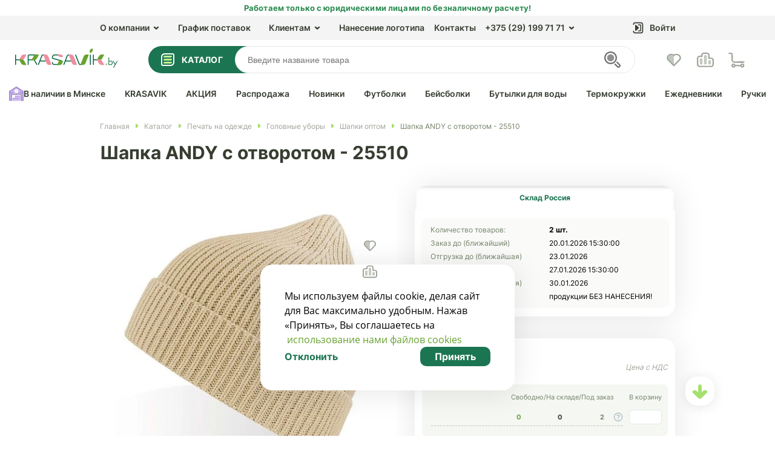

--- FILE ---
content_type: text/html; charset=UTF-8
request_url: https://krasavik.by/local/components/slam/easyrating/ajax.php
body_size: 11
content:
{"success":true,"rating":0,"is_already_voted":false,"is_authorized":false}

--- FILE ---
content_type: text/html; charset=UTF-8
request_url: https://krasavik.by/local/templates/html/components/bitrix/catalog/catalog/slam/catalog.element/.default/ajax_product_info.php
body_size: 112
content:
{"prices":{"price_2":"45.95","price_3":null,"price_4":null},"prices_suffix":"\u0440\u0443\u0431.","quantity":{"686274":{"ID":"686274","QUANTITY":"0","QUANTITY_RESERVED":"0"}}}

--- FILE ---
content_type: image/svg+xml
request_url: https://krasavik.by/upload/uf/6b8/48_n_n2_03.svg
body_size: 8002
content:
<?xml version="1.0" encoding="utf-8"?>
<!-- Generator: Adobe Illustrator 23.0.1, SVG Export Plug-In . SVG Version: 6.00 Build 0)  -->
<svg version="1.1" id="Слой_1" xmlns="http://www.w3.org/2000/svg" xmlns:xlink="http://www.w3.org/1999/xlink" x="0px" y="0px"
	 viewBox="0 0 46.2 46.7" style="enable-background:new 0 0 46.2 46.7;" xml:space="preserve">
<style type="text/css">
	.st0{fill:#6BA533;}
	.st1{fill:#F94848;}
	.st2{fill:#F9939B;}
	.st3{fill:#A5E06F;}
	.st4{fill-rule:evenodd;clip-rule:evenodd;fill:#F94848;}
	.st5{fill-rule:evenodd;clip-rule:evenodd;fill:#FEFEFE;}
	.st6{fill:none;stroke:#F94848;stroke-width:2.83;stroke-miterlimit:10;}
	.st7{fill:none;stroke:#F94848;stroke-width:2.83;stroke-linecap:round;stroke-miterlimit:10;}
	.st8{fill:#9E87CC;}
	.st9{fill:#CDB2F9;}
	.st10{fill-rule:evenodd;clip-rule:evenodd;fill:#9E87CC;}
	.st11{fill:none;stroke:#9E87CC;stroke-width:2.83;stroke-miterlimit:10;}
	.st12{fill:none;stroke:#9E87CC;stroke-width:2.83;stroke-linecap:round;stroke-miterlimit:10;}
	.st13{fill:#C9A667;}
	.st14{fill:#F4D198;}
	.st15{fill-rule:evenodd;clip-rule:evenodd;fill:#C9A667;}
	.st16{fill:none;stroke:#C9A667;stroke-width:2.83;stroke-miterlimit:10;}
	.st17{fill:none;stroke:#C9A667;stroke-width:2.83;stroke-linecap:round;stroke-miterlimit:10;}
	.st18{fill:#EA7A2F;}
	.st19{fill:#FC9E5E;}
	.st20{fill-rule:evenodd;clip-rule:evenodd;fill:#EA7A2F;}
	.st21{fill:none;stroke:#EA7A2F;stroke-width:2.83;stroke-miterlimit:10;}
	.st22{fill:none;stroke:#EA7A2F;stroke-width:2.83;stroke-linecap:round;stroke-miterlimit:10;}
</style>
<path class="st0" d="M8.4,25.9v18.9c0,0.9-0.2,1.1-1.1,1.1H1.9c-0.7,0-1-0.2-1-1c0-9.6,0-19.1,0-28.7c0-0.4,0.2-0.7,0.5-0.9
	c7.1-4.7,14.3-9.3,21.3-14c0.3-0.3,0.8-0.3,1.1,0l21.4,14.1c0.3,0.2,0.5,0.5,0.5,0.9c0,9.6,0,19.1,0,28.7c0,0.7-0.2,1-1,1h-5.6
	c-0.7,0-1-0.3-1-1V25.9H8.4z M6.9,44.6V25.4c0-0.8,0.2-1,1-1h30.7c0.9,0,1.1,0.2,1.1,1.1v18.9h4.5V20.7h-8.9v-1.5h8.9
	c0-0.8,0-1.4,0-2.1c0-0.3-0.1-0.5-0.4-0.7C37,12.1,30.3,7.7,23.6,3.2c-0.2-0.2-0.5-0.2-0.7,0l-5.3,3.5L2.8,16.3
	c-0.1,0.1-0.4,0.2-0.4,0.4c0,0.8,0,1.6,0,2.5h8.9v1.4H2.4v23.8L6.9,44.6L6.9,44.6z"/>
<path class="st8" d="M18.6,37.1v-6.6c0-0.6,0.3-0.9,0.9-0.9H34c0.8,0,1,0.2,1,1v14.5c0,0.7-0.2,1-1,1H12.2c-0.7,0-1-0.2-1-1v-7
	c0-0.7,0.2-1,1-1H18.6L18.6,37.1z M22.3,33.4v-2.2h-2.2v5.9H26v-5.9h-2.2v2.2H22.3z M33.5,37.1v-5.9h-2.2v2.2h-1.5v-2.2h-2.2v5.9
	H33.5z M12.8,38.7v5.9h5.9v-5.9h-2.2v2.2h-1.5v-2.2H12.8z M23.8,40.9h-1.5v-2.2h-2.2v5.9H26v-5.9h-2.2
	C23.8,38.7,23.8,40.9,23.8,40.9z M27.6,38.7v5.9h5.9v-5.9h-2.2v2.2h-1.5v-2.2H27.6z"/>
<path class="st9" d="M22.3,33.4h1.5v-2.2H26v5.9h-5.9v-5.9h2.2C22.3,31.2,22.3,33.4,22.3,33.4z"/>
<path class="st9" d="M33.5,37.1h-5.9v-5.9h2.2v2.2h1.5v-2.2h2.2V37.1z"/>
<path class="st9" d="M12.8,38.7h2.2v2.2h1.5v-2.2h2.2v5.9h-5.9L12.8,38.7z"/>
<path class="st9" d="M23.8,40.8v-2.2H26v5.9h-5.9v-5.9h2.2v2.2H23.8z"/>
<path class="st9" d="M27.6,38.7h2.2v2.2h1.5v-2.2h2.2v5.9h-5.9V38.7z"/>
<path class="st9" d="M44.2,19.1c0-0.7,0-1.4,0-2.1c0-0.3-0.2-0.6-0.4-0.7c-6.7-4.5-13.5-8.9-20.1-13.3c-0.2-0.2-0.5-0.2-0.7,0
	l-5.3,3.5L2.8,16.3c-0.2,0.1-0.4,0.3-0.4,0.4c0,0.8,0,1.6,0,2.5h8.9v1.5H2.4v23.8h4.5V25.4c0-0.8,0.2-1,1-1h30.7
	c0.9,0,1.1,0.2,1.1,1.1v18.9h4.5V20.6h-8.9v-1.5H44.2z M25.3,19.8c-0.8,0.2-1.4,1-1.3,1.9h-1.4c-0.3-2.1-1.9-2.8-3.7-1.5l-1-1
	c0.7-0.6,0.9-1.5,0.5-2.3c-0.3-0.8-1.1-1.4-2-1.3v-1.5c2.1-0.3,2.8-2,1.5-3.7l1-1c0.6,0.6,1.5,0.8,2.3,0.4c0.9-0.3,1.4-1.1,1.3-2H24
	c0.3,2.1,2,2.7,3.7,1.5l1,1c-0.7,0.6-0.9,1.5-0.5,2.3c0.3,0.8,1.1,1.4,2,1.3v1.6c-2.1,0.3-2.8,2-1.5,3.7l-1.1,1
	C27,19.6,26.1,19.4,25.3,19.8z M16.2,18.5c0.2-0.2,0.3-0.4,0.5-0.5c0.1-0.1,0.2-0.1,0.2-0.3c0,0.2-0.1,0.3-0.2,0.4
	C16.5,18.3,16.4,18.4,16.2,18.5l-0.1,0.2C16,18.9,16,19,16,19.2C16,18.9,16.1,18.7,16.2,18.5z M16.2,11.1c0-0.1-0.1-0.1-0.1-0.2
	c0.2,0.1,0.3,0.3,0.5,0.5c0.1,0.1,0.1,0.2,0.2,0.3C16.6,11.5,16.4,11.4,16.2,11.1C16.2,11.2,16.2,11.1,16.2,11.1z M26.7,8.1
	C26.8,8,26.9,8,26.9,7.9C26.9,8,26.8,8,26.7,8.1z M30.4,17C30.5,17,30.5,17,30.4,17l0.2,0C30.6,17.1,30.5,17,30.4,17z M21,7.5
	c0,0.1,0,0.1,0,0.2c0,0,0,0.1,0,0.1C21,7.7,21,7.6,21,7.5z M20.8,21.3c0.1,0.1,0.1,0.2,0.1,0.4c0,0.2,0,0.4,0,0.6c0,0.1,0,0.2,0,0.3
	c-0.1-0.1-0.1-0.3-0.1-0.5c0-0.2,0-0.4,0-0.6C20.8,21.5,20.8,21.4,20.8,21.3z M26.7,21.6c-0.2-0.2-0.3-0.3-0.5-0.5
	c0,0-0.1-0.1-0.1-0.1c0.3-0.1,0.5,0,0.6,0.2c0.1,0.2,0.3,0.3,0.5,0.5c0.1,0.1,0.1,0.1,0.1,0.1c0,0,0,0,0,0
	C27.1,21.9,26.9,21.8,26.7,21.6z"/>
<path class="st3" d="M24,21.4h-1.5c-0.3-2.1-1.9-2.7-3.5-1.5l-1-1c0.7-0.5,0.8-1.5,0.4-2.2c-0.2-0.8-1-1.4-1.9-1.3v-1.5
	c2.1-0.3,2.7-1.9,1.5-3.5l1-1c0.5,0.7,1.4,0.8,2.2,0.4c0.8-0.2,1.4-1,1.3-1.9H24c0.3,2.1,1.9,2.7,3.5,1.5l1,1
	c-0.7,0.5-0.9,1.5-0.4,2.2c0.2,0.8,1,1.4,1.9,1.3v1.5c-2,0.3-2.7,1.9-1.5,3.5l-1,1c-0.5-0.7-1.5-0.8-2.2-0.4
	C24.4,19.7,23.9,20.6,24,21.4z M27,14.7c0-2.1-1.7-3.7-3.7-3.7c-2.1,0-3.7,1.7-3.7,3.7c0,2.1,1.7,3.7,3.7,3.7S27,16.8,27,14.7
	L27,14.7L27,14.7z"/>
<path class="st3" d="M27,14.7c0,2.1-1.6,3.8-3.7,3.8s-3.8-1.6-3.8-3.7s1.6-3.8,3.7-3.8l0,0C25.3,11.1,27,12.7,27,14.7z M25.5,14.7
	c0-1.2-1-2.2-2.3-2.2c-1.3,0-2.2,1-2.2,2.3c0,1.2,1,2.2,2.2,2.2C24.5,17,25.5,15.9,25.5,14.7L25.5,14.7z"/>
<path class="st3" d="M25.5,14.7c0,1.2-1,2.3-2.2,2.3S21,16,21,14.8s1-2.3,2.2-2.3l0,0C24.5,12.6,25.4,13.5,25.5,14.7z"/>
<path class="st10" d="M23.2,6.7L23.2,6.7c-4.4,0-7.9,3.5-7.9,7.9s3.5,7.9,7.9,7.9s7.9-3.5,7.9-7.9l0,0C31.1,10.3,27.6,6.7,23.2,6.7z
	"/>
<path class="st5" d="M23.2,21.7L23.2,21.7c-3.9,0-7.1-3.2-7.1-7.1s3.2-7.1,7.1-7.1s7.1,3.2,7.1,7.1l0,0
	C30.3,18.5,27.2,21.7,23.2,21.7z"/>
<g>
	<path class="st11" d="M7.7,26.2v17.9c0,0.6-0.4,1-1,1H2.5c-0.6,0-1-0.4-1-1V16c0-0.3,0.2-0.6,0.4-0.8L22.7,1.6
		c0.3-0.2,0.7-0.2,1.1,0l20.4,13.4c0.3,0.2,0.4,0.5,0.5,0.8v28.5c0,0.6-0.4,1-1,1h-4.2c-0.6,0-1-0.4-1-1V26.3c0-0.6-0.4-1-1-1H8.7
		C8.1,25.2,7.7,25.7,7.7,26.2z"/>
	<line class="st12" x1="1.5" y1="20" x2="11.3" y2="20"/>
	<line class="st12" x1="34.9" y1="20" x2="44.8" y2="20"/>
</g>
<g>
	<path class="st10" d="M28.1,14.2L28.1,14.2c0,0.1,0.1,0.3,0.3,0.3l0,0h1.4c0.1,0,0.3-0.1,0.3-0.3c0-0.1-0.1-0.2-0.3-0.2l0,0h-1.4
		C28.2,13.9,28.1,14,28.1,14.2L28.1,14.2z"/>
	<path class="st10" d="M23.2,9.8L23.2,9.8c0.1,0,0.3-0.1,0.3-0.2l0,0V8.1c0-0.1-0.1-0.3-0.2-0.3l0,0C23.1,7.8,23,7.9,23,8v1.4
		C23,9.6,23.1,9.7,23.2,9.8L23.2,9.8z"/>
	<path class="st10" d="M23.2,19.4L23.2,19.4c-0.1,0-0.3,0.1-0.3,0.3v1.4c0,0.1,0.1,0.3,0.3,0.3c0.1,0,0.3-0.1,0.3-0.3l0,0v-1.4
		C23.5,19.5,23.4,19.4,23.2,19.4L23.2,19.4z"/>
	<path class="st10" d="M18.5,11.5L18.5,11.5c0,0.2-0.2,0.3-0.3,0.3l0,0c-0.2,0-0.3-0.1-0.3-0.3l0,0c0-0.2,0.1-0.3,0.3-0.3l0,0
		C18.3,11.2,18.4,11.3,18.5,11.5z"/>
	<path class="st10" d="M29,11.5L29,11.5c0,0.2-0.1,0.3-0.3,0.3l0,0c-0.2,0-0.3-0.1-0.3-0.3l0,0c0-0.2,0.1-0.3,0.3-0.3l0,0
		C28.9,11.2,29,11.3,29,11.5L29,11.5z"/>
	<path class="st10" d="M20.5,9.1L20.5,9.1c0,0.2-0.2,0.3-0.3,0.3c-0.2,0-0.3-0.1-0.3-0.3l0,0c0-0.2,0.1-0.3,0.3-0.3l0,0
		C20.3,8.8,20.5,8.9,20.5,9.1L20.5,9.1z"/>
	<path class="st10" d="M26.7,9.1L26.7,9.1c0,0.2-0.1,0.3-0.3,0.3c-0.2,0-0.3-0.1-0.3-0.3s0.1-0.3,0.3-0.3S26.7,8.9,26.7,9.1z"/>
	<path class="st10" d="M18.5,17.6L18.5,17.6c0,0.2-0.1,0.3-0.3,0.3l0,0c-0.2,0-0.3-0.1-0.3-0.3l0,0c0-0.2,0.1-0.3,0.3-0.3l0,0
		C18.3,17.3,18.5,17.4,18.5,17.6L18.5,17.6z"/>
	<path class="st10" d="M29,17.6L29,17.6c0,0.2-0.1,0.3-0.3,0.3l0,0c-0.2,0-0.3-0.1-0.3-0.3c0-0.2,0.1-0.3,0.3-0.3l0,0
		C28.9,17.3,29,17.4,29,17.6z"/>
	<path class="st10" d="M20.5,20L20.5,20c0,0.2-0.1,0.3-0.3,0.3c-0.2,0-0.3-0.1-0.3-0.3c0-0.2,0.1-0.3,0.3-0.3
		C20.3,19.7,20.5,19.9,20.5,20z"/>
	<path class="st10" d="M26.7,20L26.7,20c0,0.2-0.1,0.3-0.3,0.3l0,0c-0.2,0-0.3-0.1-0.3-0.3c0-0.2,0.1-0.3,0.3-0.3
		C26.6,19.7,26.7,19.8,26.7,20z"/>
	<path class="st10" d="M18.4,14.2L18.4,14.2c0-0.2-0.1-0.2-0.3-0.2h-1.4c-0.1,0-0.3,0.1-0.3,0.2l0,0c0,0.1,0.1,0.3,0.3,0.3h1.4
		C18.3,14.5,18.4,14.4,18.4,14.2L18.4,14.2z"/>
	<circle class="st8" cx="23.3" cy="14.5" r="0.6"/>
	<path class="st8" d="M23.4,14.3L23,14.5c-0.1,0-0.1,0-0.2-0.1l-2-4.2c0-0.1,0-0.1,0-0.2h0.1c0.1,0,0.1,0,0.2,0.1l2.3,4
		C23.5,14.2,23.5,14.3,23.4,14.3z"/>
	<path class="st8" d="M23.3,14.8v-0.5c0-0.1,0-0.1,0.1-0.1l3-0.1c0,0,0.1,0,0.1,0.1v0.1c0,0.1,0,0.1-0.1,0.1L23.3,14.8L23.3,14.8z"
		/>
</g>
</svg>


--- FILE ---
content_type: application/javascript
request_url: https://krasavik.by/bitrix/cache/js/s1/html/template_ad9ee7a09b3db31bbe98e98103a07269/template_ad9ee7a09b3db31bbe98e98103a07269_v1.js?1768640405276054
body_size: 81518
content:

; /* Start:"a:4:{s:4:"full";s:67:"/local/templates/html/js/jquery/jquery-3.3.1.min.js?166599582087195";s:6:"source";s:51:"/local/templates/html/js/jquery/jquery-3.3.1.min.js";s:3:"min";s:0:"";s:3:"map";s:0:"";}"*/
!function(e,t){"use strict";"object"==typeof module&&"object"==typeof module.exports?module.exports=e.document?t(e,!0):function(e){if(e.document)return t(e);throw new Error("jQuery requires a window with a document")}:t(e)}("undefined"!=typeof window?window:this,function(T,R){"use strict";function v(e){return"function"==typeof e&&"number"!=typeof e.nodeType}function g(e){return null!=e&&e===e.window}var e=[],C=T.document,M=Object.getPrototypeOf,s=e.slice,I=e.concat,W=e.push,$=e.indexOf,F={},B=F.toString,_=F.hasOwnProperty,z=_.toString,U=z.call(Object),y={},X={type:!0,src:!0,nonce:!0,noModule:!0};function V(e,t,n){var r,i,o=(n=n||C).createElement("script");if(o.text=e,t)for(r in X)(i=t[r]||t.getAttribute&&t.getAttribute(r))&&o.setAttribute(r,i);n.head.appendChild(o).parentNode.removeChild(o)}function h(e){return null==e?e+"":"object"==typeof e||"function"==typeof e?F[B.call(e)]||"object":typeof e}var t="3.4.1",E=function(e,t){return new E.fn.init(e,t)},G=/^[\s\uFEFF\xA0]+|[\s\uFEFF\xA0]+$/g;function Y(e){var t=!!e&&"length"in e&&e.length,n=h(e);return!v(e)&&!g(e)&&("array"===n||0===t||"number"==typeof t&&0<t&&t-1 in e)}E.fn=E.prototype={jquery:t,constructor:E,length:0,toArray:function(){return s.call(this)},get:function(e){return null==e?s.call(this):e<0?this[e+this.length]:this[e]},pushStack:function(e){e=E.merge(this.constructor(),e);return e.prevObject=this,e},each:function(e){return E.each(this,e)},map:function(n){return this.pushStack(E.map(this,function(e,t){return n.call(e,t,e)}))},slice:function(){return this.pushStack(s.apply(this,arguments))},first:function(){return this.eq(0)},last:function(){return this.eq(-1)},eq:function(e){var t=this.length,e=+e+(e<0?t:0);return this.pushStack(0<=e&&e<t?[this[e]]:[])},end:function(){return this.prevObject||this.constructor()},push:W,sort:e.sort,splice:e.splice},E.extend=E.fn.extend=function(){var e,t,n,r,i,o=arguments[0]||{},a=1,s=arguments.length,u=!1;for("boolean"==typeof o&&(u=o,o=arguments[a]||{},a++),"object"==typeof o||v(o)||(o={}),a===s&&(o=this,a--);a<s;a++)if(null!=(e=arguments[a]))for(t in e)n=e[t],"__proto__"!==t&&o!==n&&(u&&n&&(E.isPlainObject(n)||(r=Array.isArray(n)))?(i=o[t],i=r&&!Array.isArray(i)?[]:r||E.isPlainObject(i)?i:{},r=!1,o[t]=E.extend(u,i,n)):void 0!==n&&(o[t]=n));return o},E.extend({expando:"jQuery"+(t+Math.random()).replace(/\D/g,""),isReady:!0,error:function(e){throw new Error(e)},noop:function(){},isPlainObject:function(e){return!(!e||"[object Object]"!==B.call(e)||(e=M(e))&&("function"!=typeof(e=_.call(e,"constructor")&&e.constructor)||z.call(e)!==U))},isEmptyObject:function(e){for(var t in e)return!1;return!0},globalEval:function(e,t){V(e,{nonce:t&&t.nonce})},each:function(e,t){var n,r=0;if(Y(e))for(n=e.length;r<n&&!1!==t.call(e[r],r,e[r]);r++);else for(r in e)if(!1===t.call(e[r],r,e[r]))break;return e},trim:function(e){return null==e?"":(e+"").replace(G,"")},makeArray:function(e,t){t=t||[];return null!=e&&(Y(Object(e))?E.merge(t,"string"==typeof e?[e]:e):W.call(t,e)),t},inArray:function(e,t,n){return null==t?-1:$.call(t,e,n)},merge:function(e,t){for(var n=+t.length,r=0,i=e.length;r<n;r++)e[i++]=t[r];return e.length=i,e},grep:function(e,t,n){for(var r=[],i=0,o=e.length,a=!n;i<o;i++)!t(e[i],i)!=a&&r.push(e[i]);return r},map:function(e,t,n){var r,i,o=0,a=[];if(Y(e))for(r=e.length;o<r;o++)null!=(i=t(e[o],o,n))&&a.push(i);else for(o in e)null!=(i=t(e[o],o,n))&&a.push(i);return I.apply([],a)},guid:1,support:y}),"function"==typeof Symbol&&(E.fn[Symbol.iterator]=e[Symbol.iterator]),E.each("Boolean Number String Function Array Date RegExp Object Error Symbol".split(" "),function(e,t){F["[object "+t+"]"]=t.toLowerCase()});function r(e,t,n){for(var r=[],i=void 0!==n;(e=e[t])&&9!==e.nodeType;)if(1===e.nodeType){if(i&&E(e).is(n))break;r.push(e)}return r}function Q(e,t){for(var n=[];e;e=e.nextSibling)1===e.nodeType&&e!==t&&n.push(e);return n}var t=function(R){function f(e,t,n){var r="0x"+t-65536;return r!=r||n?t:r<0?String.fromCharCode(65536+r):String.fromCharCode(r>>10|55296,1023&r|56320)}function M(e,t){return t?"\0"===e?"�":e.slice(0,-1)+"\\"+e.charCodeAt(e.length-1).toString(16)+" ":"\\"+e}function I(){T()}var e,p,b,o,W,d,$,F,w,u,l,T,C,n,E,h,r,i,g,S="sizzle"+ +new Date,y=R.document,k=0,B=0,_=q(),z=q(),U=q(),m=q(),X=function(e,t){return e===t&&(l=!0),0},V={}.hasOwnProperty,t=[],G=t.pop,Y=t.push,N=t.push,Q=t.slice,v=function(e,t){for(var n=0,r=e.length;n<r;n++)if(e[n]===t)return n;return-1},J="checked|selected|async|autofocus|autoplay|controls|defer|disabled|hidden|ismap|loop|multiple|open|readonly|required|scoped",a="[\\x20\\t\\r\\n\\f]",s="(?:\\\\.|[\\w-]|[^\0-\\xa0])+",K="\\["+a+"*("+s+")(?:"+a+"*([*^$|!~]?=)"+a+"*(?:'((?:\\\\.|[^\\\\'])*)'|\"((?:\\\\.|[^\\\\\"])*)\"|("+s+"))|)"+a+"*\\]",Z=":("+s+")(?:\\((('((?:\\\\.|[^\\\\'])*)'|\"((?:\\\\.|[^\\\\\"])*)\")|((?:\\\\.|[^\\\\()[\\]]|"+K+")*)|.*)\\)|)",ee=new RegExp(a+"+","g"),x=new RegExp("^"+a+"+|((?:^|[^\\\\])(?:\\\\.)*)"+a+"+$","g"),te=new RegExp("^"+a+"*,"+a+"*"),ne=new RegExp("^"+a+"*([>+~]|"+a+")"+a+"*"),re=new RegExp(a+"|>"),ie=new RegExp(Z),oe=new RegExp("^"+s+"$"),A={ID:new RegExp("^#("+s+")"),CLASS:new RegExp("^\\.("+s+")"),TAG:new RegExp("^("+s+"|[*])"),ATTR:new RegExp("^"+K),PSEUDO:new RegExp("^"+Z),CHILD:new RegExp("^:(only|first|last|nth|nth-last)-(child|of-type)(?:\\("+a+"*(even|odd|(([+-]|)(\\d*)n|)"+a+"*(?:([+-]|)"+a+"*(\\d+)|))"+a+"*\\)|)","i"),bool:new RegExp("^(?:"+J+")$","i"),needsContext:new RegExp("^"+a+"*[>+~]|:(even|odd|eq|gt|lt|nth|first|last)(?:\\("+a+"*((?:-\\d)?\\d*)"+a+"*\\)|)(?=[^-]|$)","i")},ae=/HTML$/i,se=/^(?:input|select|textarea|button)$/i,ue=/^h\d$/i,c=/^[^{]+\{\s*\[native \w/,le=/^(?:#([\w-]+)|(\w+)|\.([\w-]+))$/,ce=/[+~]/,D=new RegExp("\\\\([\\da-f]{1,6}"+a+"?|("+a+")|.)","ig"),fe=/([\0-\x1f\x7f]|^-?\d)|^-$|[^\0-\x1f\x7f-\uFFFF\w-]/g,pe=ve(function(e){return!0===e.disabled&&"fieldset"===e.nodeName.toLowerCase()},{dir:"parentNode",next:"legend"});try{N.apply(t=Q.call(y.childNodes),y.childNodes),t[y.childNodes.length].nodeType}catch(e){N={apply:t.length?function(e,t){Y.apply(e,Q.call(t))}:function(e,t){for(var n=e.length,r=0;e[n++]=t[r++];);e.length=n-1}}}function j(e,t,n,r){var i,o,a,s,u,l,c=t&&t.ownerDocument,f=t?t.nodeType:9;if(n=n||[],"string"!=typeof e||!e||1!==f&&9!==f&&11!==f)return n;if(!r&&((t?t.ownerDocument||t:y)!==C&&T(t),t=t||C,E)){if(11!==f&&(s=le.exec(e)))if(i=s[1]){if(9===f){if(!(l=t.getElementById(i)))return n;if(l.id===i)return n.push(l),n}else if(c&&(l=c.getElementById(i))&&g(t,l)&&l.id===i)return n.push(l),n}else{if(s[2])return N.apply(n,t.getElementsByTagName(e)),n;if((i=s[3])&&p.getElementsByClassName&&t.getElementsByClassName)return N.apply(n,t.getElementsByClassName(i)),n}if(p.qsa&&!m[e+" "]&&(!h||!h.test(e))&&(1!==f||"object"!==t.nodeName.toLowerCase())){if(l=e,c=t,1===f&&re.test(e)){for((a=t.getAttribute("id"))?a=a.replace(fe,M):t.setAttribute("id",a=S),o=(u=d(e)).length;o--;)u[o]="#"+a+" "+P(u[o]);l=u.join(","),c=ce.test(e)&&ye(t.parentNode)||t}try{return N.apply(n,c.querySelectorAll(l)),n}catch(t){m(e,!0)}finally{a===S&&t.removeAttribute("id")}}}return F(e.replace(x,"$1"),t,n,r)}function q(){var r=[];return function e(t,n){return r.push(t+" ")>b.cacheLength&&delete e[r.shift()],e[t+" "]=n}}function L(e){return e[S]=!0,e}function H(e){var t=C.createElement("fieldset");try{return!!e(t)}catch(e){return!1}finally{t.parentNode&&t.parentNode.removeChild(t)}}function de(e,t){for(var n=e.split("|"),r=n.length;r--;)b.attrHandle[n[r]]=t}function he(e,t){var n=t&&e,r=n&&1===e.nodeType&&1===t.nodeType&&e.sourceIndex-t.sourceIndex;if(r)return r;if(n)for(;n=n.nextSibling;)if(n===t)return-1;return e?1:-1}function ge(t){return function(e){return"form"in e?e.parentNode&&!1===e.disabled?"label"in e?"label"in e.parentNode?e.parentNode.disabled===t:e.disabled===t:e.isDisabled===t||e.isDisabled!==!t&&pe(e)===t:e.disabled===t:"label"in e&&e.disabled===t}}function O(a){return L(function(o){return o=+o,L(function(e,t){for(var n,r=a([],e.length,o),i=r.length;i--;)e[n=r[i]]&&(e[n]=!(t[n]=e[n]))})})}function ye(e){return e&&void 0!==e.getElementsByTagName&&e}for(e in p=j.support={},W=j.isXML=function(e){var t=e.namespaceURI,e=(e.ownerDocument||e).documentElement;return!ae.test(t||e&&e.nodeName||"HTML")},T=j.setDocument=function(e){var e=e?e.ownerDocument||e:y;return e!==C&&9===e.nodeType&&e.documentElement&&(n=(C=e).documentElement,E=!W(C),y!==C&&(e=C.defaultView)&&e.top!==e&&(e.addEventListener?e.addEventListener("unload",I,!1):e.attachEvent&&e.attachEvent("onunload",I)),p.attributes=H(function(e){return e.className="i",!e.getAttribute("className")}),p.getElementsByTagName=H(function(e){return e.appendChild(C.createComment("")),!e.getElementsByTagName("*").length}),p.getElementsByClassName=c.test(C.getElementsByClassName),p.getById=H(function(e){return n.appendChild(e).id=S,!C.getElementsByName||!C.getElementsByName(S).length}),p.getById?(b.filter.ID=function(e){var t=e.replace(D,f);return function(e){return e.getAttribute("id")===t}},b.find.ID=function(e,t){if(void 0!==t.getElementById&&E)return(t=t.getElementById(e))?[t]:[]}):(b.filter.ID=function(e){var t=e.replace(D,f);return function(e){e=void 0!==e.getAttributeNode&&e.getAttributeNode("id");return e&&e.value===t}},b.find.ID=function(e,t){if(void 0!==t.getElementById&&E){var n,r,i,o=t.getElementById(e);if(o){if((n=o.getAttributeNode("id"))&&n.value===e)return[o];for(i=t.getElementsByName(e),r=0;o=i[r++];)if((n=o.getAttributeNode("id"))&&n.value===e)return[o]}return[]}}),b.find.TAG=p.getElementsByTagName?function(e,t){return void 0!==t.getElementsByTagName?t.getElementsByTagName(e):p.qsa?t.querySelectorAll(e):void 0}:function(e,t){var n,r=[],i=0,o=t.getElementsByTagName(e);if("*"!==e)return o;for(;n=o[i++];)1===n.nodeType&&r.push(n);return r},b.find.CLASS=p.getElementsByClassName&&function(e,t){if(void 0!==t.getElementsByClassName&&E)return t.getElementsByClassName(e)},r=[],h=[],(p.qsa=c.test(C.querySelectorAll))&&(H(function(e){n.appendChild(e).innerHTML="<a id='"+S+"'></a><select id='"+S+"-\r\\' msallowcapture=''><option selected=''></option></select>",e.querySelectorAll("[msallowcapture^='']").length&&h.push("[*^$]="+a+"*(?:''|\"\")"),e.querySelectorAll("[selected]").length||h.push("\\["+a+"*(?:value|"+J+")"),e.querySelectorAll("[id~="+S+"-]").length||h.push("~="),e.querySelectorAll(":checked").length||h.push(":checked"),e.querySelectorAll("a#"+S+"+*").length||h.push(".#.+[+~]")}),H(function(e){e.innerHTML="<a href='' disabled='disabled'></a><select disabled='disabled'><option/></select>";var t=C.createElement("input");t.setAttribute("type","hidden"),e.appendChild(t).setAttribute("name","D"),e.querySelectorAll("[name=d]").length&&h.push("name"+a+"*[*^$|!~]?="),2!==e.querySelectorAll(":enabled").length&&h.push(":enabled",":disabled"),n.appendChild(e).disabled=!0,2!==e.querySelectorAll(":disabled").length&&h.push(":enabled",":disabled"),e.querySelectorAll("*,:x"),h.push(",.*:")})),(p.matchesSelector=c.test(i=n.matches||n.webkitMatchesSelector||n.mozMatchesSelector||n.oMatchesSelector||n.msMatchesSelector))&&H(function(e){p.disconnectedMatch=i.call(e,"*"),i.call(e,"[s!='']:x"),r.push("!=",Z)}),h=h.length&&new RegExp(h.join("|")),r=r.length&&new RegExp(r.join("|")),e=c.test(n.compareDocumentPosition),g=e||c.test(n.contains)?function(e,t){var n=9===e.nodeType?e.documentElement:e,t=t&&t.parentNode;return e===t||!(!t||1!==t.nodeType||!(n.contains?n.contains(t):e.compareDocumentPosition&&16&e.compareDocumentPosition(t)))}:function(e,t){if(t)for(;t=t.parentNode;)if(t===e)return!0;return!1},X=e?function(e,t){var n;return e===t?(l=!0,0):!e.compareDocumentPosition-!t.compareDocumentPosition||(1&(n=(e.ownerDocument||e)===(t.ownerDocument||t)?e.compareDocumentPosition(t):1)||!p.sortDetached&&t.compareDocumentPosition(e)===n?e===C||e.ownerDocument===y&&g(y,e)?-1:t===C||t.ownerDocument===y&&g(y,t)?1:u?v(u,e)-v(u,t):0:4&n?-1:1)}:function(e,t){if(e===t)return l=!0,0;var n,r=0,i=e.parentNode,o=t.parentNode,a=[e],s=[t];if(!i||!o)return e===C?-1:t===C?1:i?-1:o?1:u?v(u,e)-v(u,t):0;if(i===o)return he(e,t);for(n=e;n=n.parentNode;)a.unshift(n);for(n=t;n=n.parentNode;)s.unshift(n);for(;a[r]===s[r];)r++;return r?he(a[r],s[r]):a[r]===y?-1:s[r]===y?1:0}),C},j.matches=function(e,t){return j(e,null,null,t)},j.matchesSelector=function(e,t){if((e.ownerDocument||e)!==C&&T(e),p.matchesSelector&&E&&!m[t+" "]&&(!r||!r.test(t))&&(!h||!h.test(t)))try{var n=i.call(e,t);if(n||p.disconnectedMatch||e.document&&11!==e.document.nodeType)return n}catch(e){m(t,!0)}return 0<j(t,C,null,[e]).length},j.contains=function(e,t){return(e.ownerDocument||e)!==C&&T(e),g(e,t)},j.attr=function(e,t){(e.ownerDocument||e)!==C&&T(e);var n=b.attrHandle[t.toLowerCase()],n=n&&V.call(b.attrHandle,t.toLowerCase())?n(e,t,!E):void 0;return void 0!==n?n:p.attributes||!E?e.getAttribute(t):(n=e.getAttributeNode(t))&&n.specified?n.value:null},j.escape=function(e){return(e+"").replace(fe,M)},j.error=function(e){throw new Error("Syntax error, unrecognized expression: "+e)},j.uniqueSort=function(e){var t,n=[],r=0,i=0;if(l=!p.detectDuplicates,u=!p.sortStable&&e.slice(0),e.sort(X),l){for(;t=e[i++];)t===e[i]&&(r=n.push(i));for(;r--;)e.splice(n[r],1)}return u=null,e},o=j.getText=function(e){var t,n="",r=0,i=e.nodeType;if(i){if(1===i||9===i||11===i){if("string"==typeof e.textContent)return e.textContent;for(e=e.firstChild;e;e=e.nextSibling)n+=o(e)}else if(3===i||4===i)return e.nodeValue}else for(;t=e[r++];)n+=o(t);return n},(b=j.selectors={cacheLength:50,createPseudo:L,match:A,attrHandle:{},find:{},relative:{">":{dir:"parentNode",first:!0}," ":{dir:"parentNode"},"+":{dir:"previousSibling",first:!0},"~":{dir:"previousSibling"}},preFilter:{ATTR:function(e){return e[1]=e[1].replace(D,f),e[3]=(e[3]||e[4]||e[5]||"").replace(D,f),"~="===e[2]&&(e[3]=" "+e[3]+" "),e.slice(0,4)},CHILD:function(e){return e[1]=e[1].toLowerCase(),"nth"===e[1].slice(0,3)?(e[3]||j.error(e[0]),e[4]=+(e[4]?e[5]+(e[6]||1):2*("even"===e[3]||"odd"===e[3])),e[5]=+(e[7]+e[8]||"odd"===e[3])):e[3]&&j.error(e[0]),e},PSEUDO:function(e){var t,n=!e[6]&&e[2];return A.CHILD.test(e[0])?null:(e[3]?e[2]=e[4]||e[5]||"":n&&ie.test(n)&&(t=d(n,!0))&&(t=n.indexOf(")",n.length-t)-n.length)&&(e[0]=e[0].slice(0,t),e[2]=n.slice(0,t)),e.slice(0,3))}},filter:{TAG:function(e){var t=e.replace(D,f).toLowerCase();return"*"===e?function(){return!0}:function(e){return e.nodeName&&e.nodeName.toLowerCase()===t}},CLASS:function(e){var t=_[e+" "];return t||(t=new RegExp("(^|"+a+")"+e+"("+a+"|$)"))&&_(e,function(e){return t.test("string"==typeof e.className&&e.className||void 0!==e.getAttribute&&e.getAttribute("class")||"")})},ATTR:function(t,n,r){return function(e){e=j.attr(e,t);return null==e?"!="===n:!n||(e+="","="===n?e===r:"!="===n?e!==r:"^="===n?r&&0===e.indexOf(r):"*="===n?r&&-1<e.indexOf(r):"$="===n?r&&e.slice(-r.length)===r:"~="===n?-1<(" "+e.replace(ee," ")+" ").indexOf(r):"|="===n&&(e===r||e.slice(0,r.length+1)===r+"-"))}},CHILD:function(h,e,t,g,y){var m="nth"!==h.slice(0,3),v="last"!==h.slice(-4),x="of-type"===e;return 1===g&&0===y?function(e){return!!e.parentNode}:function(e,t,n){var r,i,o,a,s,u,l=m!=v?"nextSibling":"previousSibling",c=e.parentNode,f=x&&e.nodeName.toLowerCase(),p=!n&&!x,d=!1;if(c){if(m){for(;l;){for(a=e;a=a[l];)if(x?a.nodeName.toLowerCase()===f:1===a.nodeType)return!1;u=l="only"===h&&!u&&"nextSibling"}return!0}if(u=[v?c.firstChild:c.lastChild],v&&p){for(d=(s=(r=(i=(o=(a=c)[S]||(a[S]={}))[a.uniqueID]||(o[a.uniqueID]={}))[h]||[])[0]===k&&r[1])&&r[2],a=s&&c.childNodes[s];a=++s&&a&&a[l]||(d=s=0)||u.pop();)if(1===a.nodeType&&++d&&a===e){i[h]=[k,s,d];break}}else if(!1===(d=p?s=(r=(i=(o=(a=e)[S]||(a[S]={}))[a.uniqueID]||(o[a.uniqueID]={}))[h]||[])[0]===k&&r[1]:d))for(;(a=++s&&a&&a[l]||(d=s=0)||u.pop())&&((x?a.nodeName.toLowerCase()!==f:1!==a.nodeType)||!++d||(p&&((i=(o=a[S]||(a[S]={}))[a.uniqueID]||(o[a.uniqueID]={}))[h]=[k,d]),a!==e)););return(d-=y)===g||d%g==0&&0<=d/g}}},PSEUDO:function(e,o){var t,a=b.pseudos[e]||b.setFilters[e.toLowerCase()]||j.error("unsupported pseudo: "+e);return a[S]?a(o):1<a.length?(t=[e,e,"",o],b.setFilters.hasOwnProperty(e.toLowerCase())?L(function(e,t){for(var n,r=a(e,o),i=r.length;i--;)e[n=v(e,r[i])]=!(t[n]=r[i])}):function(e){return a(e,0,t)}):a}},pseudos:{not:L(function(e){var r=[],i=[],s=$(e.replace(x,"$1"));return s[S]?L(function(e,t,n,r){for(var i,o=s(e,null,r,[]),a=e.length;a--;)(i=o[a])&&(e[a]=!(t[a]=i))}):function(e,t,n){return r[0]=e,s(r,null,n,i),r[0]=null,!i.pop()}}),has:L(function(t){return function(e){return 0<j(t,e).length}}),contains:L(function(t){return t=t.replace(D,f),function(e){return-1<(e.textContent||o(e)).indexOf(t)}}),lang:L(function(n){return oe.test(n||"")||j.error("unsupported lang: "+n),n=n.replace(D,f).toLowerCase(),function(e){var t;do{if(t=E?e.lang:e.getAttribute("xml:lang")||e.getAttribute("lang"))return(t=t.toLowerCase())===n||0===t.indexOf(n+"-")}while((e=e.parentNode)&&1===e.nodeType);return!1}}),target:function(e){var t=R.location&&R.location.hash;return t&&t.slice(1)===e.id},root:function(e){return e===n},focus:function(e){return e===C.activeElement&&(!C.hasFocus||C.hasFocus())&&!!(e.type||e.href||~e.tabIndex)},enabled:ge(!1),disabled:ge(!0),checked:function(e){var t=e.nodeName.toLowerCase();return"input"===t&&!!e.checked||"option"===t&&!!e.selected},selected:function(e){return e.parentNode&&e.parentNode.selectedIndex,!0===e.selected},empty:function(e){for(e=e.firstChild;e;e=e.nextSibling)if(e.nodeType<6)return!1;return!0},parent:function(e){return!b.pseudos.empty(e)},header:function(e){return ue.test(e.nodeName)},input:function(e){return se.test(e.nodeName)},button:function(e){var t=e.nodeName.toLowerCase();return"input"===t&&"button"===e.type||"button"===t},text:function(e){return"input"===e.nodeName.toLowerCase()&&"text"===e.type&&(null==(e=e.getAttribute("type"))||"text"===e.toLowerCase())},first:O(function(){return[0]}),last:O(function(e,t){return[t-1]}),eq:O(function(e,t,n){return[n<0?n+t:n]}),even:O(function(e,t){for(var n=0;n<t;n+=2)e.push(n);return e}),odd:O(function(e,t){for(var n=1;n<t;n+=2)e.push(n);return e}),lt:O(function(e,t,n){for(var r=n<0?n+t:t<n?t:n;0<=--r;)e.push(r);return e}),gt:O(function(e,t,n){for(var r=n<0?n+t:n;++r<t;)e.push(r);return e})}}).pseudos.nth=b.pseudos.eq,{radio:!0,checkbox:!0,file:!0,password:!0,image:!0})b.pseudos[e]=function(t){return function(e){return"input"===e.nodeName.toLowerCase()&&e.type===t}}(e);for(e in{submit:!0,reset:!0})b.pseudos[e]=function(n){return function(e){var t=e.nodeName.toLowerCase();return("input"===t||"button"===t)&&e.type===n}}(e);function me(){}function P(e){for(var t=0,n=e.length,r="";t<n;t++)r+=e[t].value;return r}function ve(a,e,t){var s=e.dir,u=e.next,l=u||s,c=t&&"parentNode"===l,f=B++;return e.first?function(e,t,n){for(;e=e[s];)if(1===e.nodeType||c)return a(e,t,n);return!1}:function(e,t,n){var r,i,o=[k,f];if(n){for(;e=e[s];)if((1===e.nodeType||c)&&a(e,t,n))return!0}else for(;e=e[s];)if(1===e.nodeType||c)if(i=(i=e[S]||(e[S]={}))[e.uniqueID]||(i[e.uniqueID]={}),u&&u===e.nodeName.toLowerCase())e=e[s]||e;else{if((r=i[l])&&r[0]===k&&r[1]===f)return o[2]=r[2];if((i[l]=o)[2]=a(e,t,n))return!0}return!1}}function xe(i){return 1<i.length?function(e,t,n){for(var r=i.length;r--;)if(!i[r](e,t,n))return!1;return!0}:i[0]}function be(e,t,n,r,i){for(var o,a=[],s=0,u=e.length,l=null!=t;s<u;s++)!(o=e[s])||n&&!n(o,r,i)||(a.push(o),l&&t.push(s));return a}function we(e){for(var r,t,n,i=e.length,o=b.relative[e[0].type],a=o||b.relative[" "],s=o?1:0,u=ve(function(e){return e===r},a,!0),l=ve(function(e){return-1<v(r,e)},a,!0),c=[function(e,t,n){e=!o&&(n||t!==w)||((r=t).nodeType?u:l)(e,t,n);return r=null,e}];s<i;s++)if(t=b.relative[e[s].type])c=[ve(xe(c),t)];else{if((t=b.filter[e[s].type].apply(null,e[s].matches))[S]){for(n=++s;n<i&&!b.relative[e[n].type];n++);return function e(d,h,g,y,m,t){return y&&!y[S]&&(y=e(y)),m&&!m[S]&&(m=e(m,t)),L(function(e,t,n,r){var i,o,a,s=[],u=[],l=t.length,c=e||function(e,t,n){for(var r=0,i=t.length;r<i;r++)j(e,t[r],n);return n}(h||"*",n.nodeType?[n]:n,[]),f=!d||!e&&h?c:be(c,s,d,n,r),p=g?m||(e?d:l||y)?[]:t:f;if(g&&g(f,p,n,r),y)for(i=be(p,u),y(i,[],n,r),o=i.length;o--;)(a=i[o])&&(p[u[o]]=!(f[u[o]]=a));if(e){if(m||d){if(m){for(i=[],o=p.length;o--;)(a=p[o])&&i.push(f[o]=a);m(null,p=[],i,r)}for(o=p.length;o--;)(a=p[o])&&-1<(i=m?v(e,a):s[o])&&(e[i]=!(t[i]=a))}}else p=be(p===t?p.splice(l,p.length):p),m?m(null,t,p,r):N.apply(t,p)})}(1<s&&xe(c),1<s&&P(e.slice(0,s-1).concat({value:" "===e[s-2].type?"*":""})).replace(x,"$1"),t,s<n&&we(e.slice(s,n)),n<i&&we(e=e.slice(n)),n<i&&P(e))}c.push(t)}return xe(c)}return me.prototype=b.filters=b.pseudos,b.setFilters=new me,d=j.tokenize=function(e,t){var n,r,i,o,a,s,u,l=z[e+" "];if(l)return t?0:l.slice(0);for(a=e,s=[],u=b.preFilter;a;){for(o in n&&!(r=te.exec(a))||(r&&(a=a.slice(r[0].length)||a),s.push(i=[])),n=!1,(r=ne.exec(a))&&(n=r.shift(),i.push({value:n,type:r[0].replace(x," ")}),a=a.slice(n.length)),b.filter)!(r=A[o].exec(a))||u[o]&&!(r=u[o](r))||(n=r.shift(),i.push({value:n,type:o,matches:r}),a=a.slice(n.length));if(!n)break}return t?a.length:a?j.error(e):z(e,s).slice(0)},$=j.compile=function(e,t){var n,y,m,v,x,r,i=[],o=[],a=U[e+" "];if(!a){for(n=(t=t||d(e)).length;n--;)((a=we(t[n]))[S]?i:o).push(a);(a=U(e,(v=0<(m=i).length,x=0<(y=o).length,r=function(e,t,n,r,i){var o,a,s,u=0,l="0",c=e&&[],f=[],p=w,d=e||x&&b.find.TAG("*",i),h=k+=null==p?1:Math.random()||.1,g=d.length;for(i&&(w=t===C||t||i);l!==g&&null!=(o=d[l]);l++){if(x&&o){for(a=0,t||o.ownerDocument===C||(T(o),n=!E);s=y[a++];)if(s(o,t||C,n)){r.push(o);break}i&&(k=h)}v&&((o=!s&&o)&&u--,e&&c.push(o))}if(u+=l,v&&l!==u){for(a=0;s=m[a++];)s(c,f,t,n);if(e){if(0<u)for(;l--;)c[l]||f[l]||(f[l]=G.call(r));f=be(f)}N.apply(r,f),i&&!e&&0<f.length&&1<u+m.length&&j.uniqueSort(r)}return i&&(k=h,w=p),c},v?L(r):r))).selector=e}return a},F=j.select=function(e,t,n,r){var i,o,a,s,u,l="function"==typeof e&&e,c=!r&&d(e=l.selector||e);if(n=n||[],1===c.length){if(2<(o=c[0]=c[0].slice(0)).length&&"ID"===(a=o[0]).type&&9===t.nodeType&&E&&b.relative[o[1].type]){if(!(t=(b.find.ID(a.matches[0].replace(D,f),t)||[])[0]))return n;l&&(t=t.parentNode),e=e.slice(o.shift().value.length)}for(i=A.needsContext.test(e)?0:o.length;i--&&(a=o[i],!b.relative[s=a.type]);)if((u=b.find[s])&&(r=u(a.matches[0].replace(D,f),ce.test(o[0].type)&&ye(t.parentNode)||t))){if(o.splice(i,1),e=r.length&&P(o))break;return N.apply(n,r),n}}return(l||$(e,c))(r,t,!E,n,!t||ce.test(e)&&ye(t.parentNode)||t),n},p.sortStable=S.split("").sort(X).join("")===S,p.detectDuplicates=!!l,T(),p.sortDetached=H(function(e){return 1&e.compareDocumentPosition(C.createElement("fieldset"))}),H(function(e){return e.innerHTML="<a href='#'></a>","#"===e.firstChild.getAttribute("href")})||de("type|href|height|width",function(e,t,n){if(!n)return e.getAttribute(t,"type"===t.toLowerCase()?1:2)}),p.attributes&&H(function(e){return e.innerHTML="<input/>",e.firstChild.setAttribute("value",""),""===e.firstChild.getAttribute("value")})||de("value",function(e,t,n){if(!n&&"input"===e.nodeName.toLowerCase())return e.defaultValue}),H(function(e){return null==e.getAttribute("disabled")})||de(J,function(e,t,n){if(!n)return!0===e[t]?t.toLowerCase():(n=e.getAttributeNode(t))&&n.specified?n.value:null}),j}(T),J=(E.find=t,E.expr=t.selectors,E.expr[":"]=E.expr.pseudos,E.uniqueSort=E.unique=t.uniqueSort,E.text=t.getText,E.isXMLDoc=t.isXML,E.contains=t.contains,E.escapeSelector=t.escape,E.expr.match.needsContext);function u(e,t){return e.nodeName&&e.nodeName.toLowerCase()===t.toLowerCase()}var K=/^<([a-z][^\/\0>:\x20\t\r\n\f]*)[\x20\t\r\n\f]*\/?>(?:<\/\1>|)$/i;function Z(e,n,r){return v(n)?E.grep(e,function(e,t){return!!n.call(e,t,e)!==r}):n.nodeType?E.grep(e,function(e){return e===n!==r}):"string"!=typeof n?E.grep(e,function(e){return-1<$.call(n,e)!==r}):E.filter(n,e,r)}E.filter=function(e,t,n){var r=t[0];return n&&(e=":not("+e+")"),1===t.length&&1===r.nodeType?E.find.matchesSelector(r,e)?[r]:[]:E.find.matches(e,E.grep(t,function(e){return 1===e.nodeType}))},E.fn.extend({find:function(e){var t,n,r=this.length,i=this;if("string"!=typeof e)return this.pushStack(E(e).filter(function(){for(t=0;t<r;t++)if(E.contains(i[t],this))return!0}));for(n=this.pushStack([]),t=0;t<r;t++)E.find(e,i[t],n);return 1<r?E.uniqueSort(n):n},filter:function(e){return this.pushStack(Z(this,e||[],!1))},not:function(e){return this.pushStack(Z(this,e||[],!0))},is:function(e){return!!Z(this,"string"==typeof e&&J.test(e)?E(e):e||[],!1).length}});var ee,te=/^(?:\s*(<[\w\W]+>)[^>]*|#([\w-]+))$/,ne=((E.fn.init=function(e,t,n){if(e){if(n=n||ee,"string"!=typeof e)return e.nodeType?(this[0]=e,this.length=1,this):v(e)?void 0!==n.ready?n.ready(e):e(E):E.makeArray(e,this);if(!(r="<"===e[0]&&">"===e[e.length-1]&&3<=e.length?[null,e,null]:te.exec(e))||!r[1]&&t)return(!t||t.jquery?t||n:this.constructor(t)).find(e);if(r[1]){if(t=t instanceof E?t[0]:t,E.merge(this,E.parseHTML(r[1],t&&t.nodeType?t.ownerDocument||t:C,!0)),K.test(r[1])&&E.isPlainObject(t))for(var r in t)v(this[r])?this[r](t[r]):this.attr(r,t[r])}else(n=C.getElementById(r[2]))&&(this[0]=n,this.length=1)}return this}).prototype=E.fn,ee=E(C),/^(?:parents|prev(?:Until|All))/),re={children:!0,contents:!0,next:!0,prev:!0};function ie(e,t){for(;(e=e[t])&&1!==e.nodeType;);return e}E.fn.extend({has:function(e){var t=E(e,this),n=t.length;return this.filter(function(){for(var e=0;e<n;e++)if(E.contains(this,t[e]))return!0})},closest:function(e,t){var n,r=0,i=this.length,o=[],a="string"!=typeof e&&E(e);if(!J.test(e))for(;r<i;r++)for(n=this[r];n&&n!==t;n=n.parentNode)if(n.nodeType<11&&(a?-1<a.index(n):1===n.nodeType&&E.find.matchesSelector(n,e))){o.push(n);break}return this.pushStack(1<o.length?E.uniqueSort(o):o)},index:function(e){return e?"string"==typeof e?$.call(E(e),this[0]):$.call(this,e.jquery?e[0]:e):this[0]&&this[0].parentNode?this.first().prevAll().length:-1},add:function(e,t){return this.pushStack(E.uniqueSort(E.merge(this.get(),E(e,t))))},addBack:function(e){return this.add(null==e?this.prevObject:this.prevObject.filter(e))}}),E.each({parent:function(e){e=e.parentNode;return e&&11!==e.nodeType?e:null},parents:function(e){return r(e,"parentNode")},parentsUntil:function(e,t,n){return r(e,"parentNode",n)},next:function(e){return ie(e,"nextSibling")},prev:function(e){return ie(e,"previousSibling")},nextAll:function(e){return r(e,"nextSibling")},prevAll:function(e){return r(e,"previousSibling")},nextUntil:function(e,t,n){return r(e,"nextSibling",n)},prevUntil:function(e,t,n){return r(e,"previousSibling",n)},siblings:function(e){return Q((e.parentNode||{}).firstChild,e)},children:function(e){return Q(e.firstChild)},contents:function(e){return void 0!==e.contentDocument?e.contentDocument:(u(e,"template")&&(e=e.content||e),E.merge([],e.childNodes))}},function(r,i){E.fn[r]=function(e,t){var n=E.map(this,i,e);return(t="Until"!==r.slice(-5)?e:t)&&"string"==typeof t&&(n=E.filter(t,n)),1<this.length&&(re[r]||E.uniqueSort(n),ne.test(r)&&n.reverse()),this.pushStack(n)}});var S=/[^\x20\t\r\n\f]+/g;function c(e){return e}function oe(e){throw e}function ae(e,t,n,r){var i;try{e&&v(i=e.promise)?i.call(e).done(t).fail(n):e&&v(i=e.then)?i.call(e,t,n):t.apply(void 0,[e].slice(r))}catch(e){n.apply(void 0,[e])}}E.Callbacks=function(r){var e,n;r="string"==typeof r?(e=r,n={},E.each(e.match(S)||[],function(e,t){n[t]=!0}),n):E.extend({},r);function i(){for(s=s||r.once,a=o=!0;l.length;c=-1)for(t=l.shift();++c<u.length;)!1===u[c].apply(t[0],t[1])&&r.stopOnFalse&&(c=u.length,t=!1);r.memory||(t=!1),o=!1,s&&(u=t?[]:"")}var o,t,a,s,u=[],l=[],c=-1,f={add:function(){return u&&(t&&!o&&(c=u.length-1,l.push(t)),function n(e){E.each(e,function(e,t){v(t)?r.unique&&f.has(t)||u.push(t):t&&t.length&&"string"!==h(t)&&n(t)})}(arguments),t&&!o&&i()),this},remove:function(){return E.each(arguments,function(e,t){for(var n;-1<(n=E.inArray(t,u,n));)u.splice(n,1),n<=c&&c--}),this},has:function(e){return e?-1<E.inArray(e,u):0<u.length},empty:function(){return u=u&&[],this},disable:function(){return s=l=[],u=t="",this},disabled:function(){return!u},lock:function(){return s=l=[],t||o||(u=t=""),this},locked:function(){return!!s},fireWith:function(e,t){return s||(t=[e,(t=t||[]).slice?t.slice():t],l.push(t),o||i()),this},fire:function(){return f.fireWith(this,arguments),this},fired:function(){return!!a}};return f},E.extend({Deferred:function(e){var o=[["notify","progress",E.Callbacks("memory"),E.Callbacks("memory"),2],["resolve","done",E.Callbacks("once memory"),E.Callbacks("once memory"),0,"resolved"],["reject","fail",E.Callbacks("once memory"),E.Callbacks("once memory"),1,"rejected"]],i="pending",a={state:function(){return i},always:function(){return s.done(arguments).fail(arguments),this},catch:function(e){return a.then(null,e)},pipe:function(){var i=arguments;return E.Deferred(function(r){E.each(o,function(e,t){var n=v(i[t[4]])&&i[t[4]];s[t[1]](function(){var e=n&&n.apply(this,arguments);e&&v(e.promise)?e.promise().progress(r.notify).done(r.resolve).fail(r.reject):r[t[0]+"With"](this,n?[e]:arguments)})}),i=null}).promise()},then:function(t,n,r){var u=0;function l(i,o,a,s){return function(){function e(){var e,t;if(!(i<u)){if((e=a.apply(n,r))===o.promise())throw new TypeError("Thenable self-resolution");t=e&&("object"==typeof e||"function"==typeof e)&&e.then,v(t)?s?t.call(e,l(u,o,c,s),l(u,o,oe,s)):(u++,t.call(e,l(u,o,c,s),l(u,o,oe,s),l(u,o,c,o.notifyWith))):(a!==c&&(n=void 0,r=[e]),(s||o.resolveWith)(n,r))}}var n=this,r=arguments,t=s?e:function(){try{e()}catch(e){E.Deferred.exceptionHook&&E.Deferred.exceptionHook(e,t.stackTrace),u<=i+1&&(a!==oe&&(n=void 0,r=[e]),o.rejectWith(n,r))}};i?t():(E.Deferred.getStackHook&&(t.stackTrace=E.Deferred.getStackHook()),T.setTimeout(t))}}return E.Deferred(function(e){o[0][3].add(l(0,e,v(r)?r:c,e.notifyWith)),o[1][3].add(l(0,e,v(t)?t:c)),o[2][3].add(l(0,e,v(n)?n:oe))}).promise()},promise:function(e){return null!=e?E.extend(e,a):a}},s={};return E.each(o,function(e,t){var n=t[2],r=t[5];a[t[1]]=n.add,r&&n.add(function(){i=r},o[3-e][2].disable,o[3-e][3].disable,o[0][2].lock,o[0][3].lock),n.add(t[3].fire),s[t[0]]=function(){return s[t[0]+"With"](this===s?void 0:this,arguments),this},s[t[0]+"With"]=n.fireWith}),a.promise(s),e&&e.call(s,s),s},when:function(e){function t(t){return function(e){i[t]=this,o[t]=1<arguments.length?s.call(arguments):e,--n||a.resolveWith(i,o)}}var n=arguments.length,r=n,i=Array(r),o=s.call(arguments),a=E.Deferred();if(n<=1&&(ae(e,a.done(t(r)).resolve,a.reject,!n),"pending"===a.state()||v(o[r]&&o[r].then)))return a.then();for(;r--;)ae(o[r],t(r),a.reject);return a.promise()}});var se=/^(Eval|Internal|Range|Reference|Syntax|Type|URI)Error$/,ue=(E.Deferred.exceptionHook=function(e,t){T.console&&T.console.warn&&e&&se.test(e.name)&&T.console.warn("jQuery.Deferred exception: "+e.message,e.stack,t)},E.readyException=function(e){T.setTimeout(function(){throw e})},E.Deferred());function le(){C.removeEventListener("DOMContentLoaded",le),T.removeEventListener("load",le),E.ready()}E.fn.ready=function(e){return ue.then(e).catch(function(e){E.readyException(e)}),this},E.extend({isReady:!1,readyWait:1,ready:function(e){(!0===e?--E.readyWait:E.isReady)||(E.isReady=!0)!==e&&0<--E.readyWait||ue.resolveWith(C,[E])}}),E.ready.then=ue.then,"complete"===C.readyState||"loading"!==C.readyState&&!C.documentElement.doScroll?T.setTimeout(E.ready):(C.addEventListener("DOMContentLoaded",le),T.addEventListener("load",le));function f(e,t,n,r,i,o,a){var s=0,u=e.length,l=null==n;if("object"===h(n))for(s in i=!0,n)f(e,t,s,n[s],!0,o,a);else if(void 0!==r&&(i=!0,v(r)||(a=!0),t=l?a?(t.call(e,r),null):(l=t,function(e,t,n){return l.call(E(e),n)}):t))for(;s<u;s++)t(e[s],n,a?r:r.call(e[s],s,t(e[s],n)));return i?e:l?t.call(e):u?t(e[0],n):o}var ce=/^-ms-/,fe=/-([a-z])/g;function pe(e,t){return t.toUpperCase()}function x(e){return e.replace(ce,"ms-").replace(fe,pe)}function de(e){return 1===e.nodeType||9===e.nodeType||!+e.nodeType}function n(){this.expando=E.expando+n.uid++}n.uid=1,n.prototype={cache:function(e){var t=e[this.expando];return t||(t={},de(e)&&(e.nodeType?e[this.expando]=t:Object.defineProperty(e,this.expando,{value:t,configurable:!0}))),t},set:function(e,t,n){var r,i=this.cache(e);if("string"==typeof t)i[x(t)]=n;else for(r in t)i[x(r)]=t[r];return i},get:function(e,t){return void 0===t?this.cache(e):e[this.expando]&&e[this.expando][x(t)]},access:function(e,t,n){return void 0===t||t&&"string"==typeof t&&void 0===n?this.get(e,t):(this.set(e,t,n),void 0!==n?n:t)},remove:function(e,t){var n,r=e[this.expando];if(void 0!==r){if(void 0!==t){n=(t=Array.isArray(t)?t.map(x):(t=x(t))in r?[t]:t.match(S)||[]).length;for(;n--;)delete r[t[n]]}void 0!==t&&!E.isEmptyObject(r)||(e.nodeType?e[this.expando]=void 0:delete e[this.expando])}},hasData:function(e){e=e[this.expando];return void 0!==e&&!E.isEmptyObject(e)}};var m=new n,l=new n,he=/^(?:\{[\w\W]*\}|\[[\w\W]*\])$/,ge=/[A-Z]/g;function ye(e,t,n){var r,i;if(void 0===n&&1===e.nodeType)if(r="data-"+t.replace(ge,"-$&").toLowerCase(),"string"==typeof(n=e.getAttribute(r))){try{n="true"===(i=n)||"false"!==i&&("null"===i?null:i===+i+""?+i:he.test(i)?JSON.parse(i):i)}catch(e){}l.set(e,t,n)}else n=void 0;return n}E.extend({hasData:function(e){return l.hasData(e)||m.hasData(e)},data:function(e,t,n){return l.access(e,t,n)},removeData:function(e,t){l.remove(e,t)},_data:function(e,t,n){return m.access(e,t,n)},_removeData:function(e,t){m.remove(e,t)}}),E.fn.extend({data:function(n,e){var t,r,i,o=this[0],a=o&&o.attributes;if(void 0!==n)return"object"==typeof n?this.each(function(){l.set(this,n)}):f(this,function(e){var t;if(o&&void 0===e)return void 0!==(t=l.get(o,n))||void 0!==(t=ye(o,n))?t:void 0;this.each(function(){l.set(this,n,e)})},null,e,1<arguments.length,null,!0);if(this.length&&(i=l.get(o),1===o.nodeType&&!m.get(o,"hasDataAttrs"))){for(t=a.length;t--;)a[t]&&0===(r=a[t].name).indexOf("data-")&&(r=x(r.slice(5)),ye(o,r,i[r]));m.set(o,"hasDataAttrs",!0)}return i},removeData:function(e){return this.each(function(){l.remove(this,e)})}}),E.extend({queue:function(e,t,n){var r;if(e)return r=m.get(e,t=(t||"fx")+"queue"),n&&(!r||Array.isArray(n)?r=m.access(e,t,E.makeArray(n)):r.push(n)),r||[]},dequeue:function(e,t){t=t||"fx";var n=E.queue(e,t),r=n.length,i=n.shift(),o=E._queueHooks(e,t);"inprogress"===i&&(i=n.shift(),r--),i&&("fx"===t&&n.unshift("inprogress"),delete o.stop,i.call(e,function(){E.dequeue(e,t)},o)),!r&&o&&o.empty.fire()},_queueHooks:function(e,t){var n=t+"queueHooks";return m.get(e,n)||m.access(e,n,{empty:E.Callbacks("once memory").add(function(){m.remove(e,[t+"queue",n])})})}}),E.fn.extend({queue:function(t,n){var e=2;return"string"!=typeof t&&(n=t,t="fx",e--),arguments.length<e?E.queue(this[0],t):void 0===n?this:this.each(function(){var e=E.queue(this,t,n);E._queueHooks(this,t),"fx"===t&&"inprogress"!==e[0]&&E.dequeue(this,t)})},dequeue:function(e){return this.each(function(){E.dequeue(this,e)})},clearQueue:function(e){return this.queue(e||"fx",[])},promise:function(e,t){function n(){--i||o.resolveWith(a,[a])}var r,i=1,o=E.Deferred(),a=this,s=this.length;for("string"!=typeof e&&(t=e,e=void 0),e=e||"fx";s--;)(r=m.get(a[s],e+"queueHooks"))&&r.empty&&(i++,r.empty.add(n));return n(),o.promise(t)}});function me(e,t){return"none"===(e=t||e).style.display||""===e.style.display&&w(e)&&"none"===E.css(e,"display")}function ve(e,t,n,r){var i,o={};for(i in t)o[i]=e.style[i],e.style[i]=t[i];for(i in n=n.apply(e,r||[]),t)e.style[i]=o[i];return n}var e=/[+-]?(?:\d*\.|)\d+(?:[eE][+-]?\d+|)/.source,p=new RegExp("^(?:([+-])=|)("+e+")([a-z%]*)$","i"),d=["Top","Right","Bottom","Left"],b=C.documentElement,w=function(e){return E.contains(e.ownerDocument,e)},xe={composed:!0};b.getRootNode&&(w=function(e){return E.contains(e.ownerDocument,e)||e.getRootNode(xe)===e.ownerDocument});function be(e,t,n,r){var i,o,a=20,s=r?function(){return r.cur()}:function(){return E.css(e,t,"")},u=s(),l=n&&n[3]||(E.cssNumber[t]?"":"px"),c=e.nodeType&&(E.cssNumber[t]||"px"!==l&&+u)&&p.exec(E.css(e,t));if(c&&c[3]!==l){for(l=l||c[3],c=+(u/=2)||1;a--;)E.style(e,t,c+l),(1-o)*(1-(o=s()/u||.5))<=0&&(a=0),c/=o;E.style(e,t,(c*=2)+l),n=n||[]}return n&&(c=+c||+u||0,i=n[1]?c+(n[1]+1)*n[2]:+n[2],r&&(r.unit=l,r.start=c,r.end=i)),i}var we={};function k(e,t){for(var n,r,i,o,a,s,u=[],l=0,c=e.length;l<c;l++)(r=e[l]).style&&(n=r.style.display,t?("none"===n&&(u[l]=m.get(r,"display")||null,u[l]||(r.style.display="")),""===r.style.display&&me(r)&&(u[l]=(s=o=i=void 0,o=r.ownerDocument,a=r.nodeName,(s=we[a])||(i=o.body.appendChild(o.createElement(a)),s=E.css(i,"display"),i.parentNode.removeChild(i),we[a]=s="none"===s?"block":s)))):"none"!==n&&(u[l]="none",m.set(r,"display",n)));for(l=0;l<c;l++)null!=u[l]&&(e[l].style.display=u[l]);return e}E.fn.extend({show:function(){return k(this,!0)},hide:function(){return k(this)},toggle:function(e){return"boolean"==typeof e?e?this.show():this.hide():this.each(function(){me(this)?E(this).show():E(this).hide()})}});var Te=/^(?:checkbox|radio)$/i,Ce=/<([a-z][^\/\0>\x20\t\r\n\f]*)/i,Ee=/^$|^module$|\/(?:java|ecma)script/i,N={option:[1,"<select multiple='multiple'>","</select>"],thead:[1,"<table>","</table>"],col:[2,"<table><colgroup>","</colgroup></table>"],tr:[2,"<table><tbody>","</tbody></table>"],td:[3,"<table><tbody><tr>","</tr></tbody></table>"],_default:[0,"",""]};function A(e,t){var n=void 0!==e.getElementsByTagName?e.getElementsByTagName(t||"*"):void 0!==e.querySelectorAll?e.querySelectorAll(t||"*"):[];return void 0===t||t&&u(e,t)?E.merge([e],n):n}function Se(e,t){for(var n=0,r=e.length;n<r;n++)m.set(e[n],"globalEval",!t||m.get(t[n],"globalEval"))}N.optgroup=N.option,N.tbody=N.tfoot=N.colgroup=N.caption=N.thead,N.th=N.td;var ke=/<|&#?\w+;/;function Ne(e,t,n,r,i){for(var o,a,s,u,l,c=t.createDocumentFragment(),f=[],p=0,d=e.length;p<d;p++)if((o=e[p])||0===o)if("object"===h(o))E.merge(f,o.nodeType?[o]:o);else if(ke.test(o)){for(a=a||c.appendChild(t.createElement("div")),s=(Ce.exec(o)||["",""])[1].toLowerCase(),s=N[s]||N._default,a.innerHTML=s[1]+E.htmlPrefilter(o)+s[2],l=s[0];l--;)a=a.lastChild;E.merge(f,a.childNodes),(a=c.firstChild).textContent=""}else f.push(t.createTextNode(o));for(c.textContent="",p=0;o=f[p++];)if(r&&-1<E.inArray(o,r))i&&i.push(o);else if(u=w(o),a=A(c.appendChild(o),"script"),u&&Se(a),n)for(l=0;o=a[l++];)Ee.test(o.type||"")&&n.push(o);return c}t=C.createDocumentFragment().appendChild(C.createElement("div")),(L=C.createElement("input")).setAttribute("type","radio"),L.setAttribute("checked","checked"),L.setAttribute("name","t"),t.appendChild(L),y.checkClone=t.cloneNode(!0).cloneNode(!0).lastChild.checked,t.innerHTML="<textarea>x</textarea>",y.noCloneChecked=!!t.cloneNode(!0).lastChild.defaultValue;var Ae=/^key/,De=/^(?:mouse|pointer|contextmenu|drag|drop)|click/,je=/^([^.]*)(?:\.(.+)|)/;function a(){return!0}function D(){return!1}function qe(e,t){return e===function(){try{return C.activeElement}catch(e){}}()==("focus"===t)}function Le(e,t,n,r,i,o){var a,s;if("object"==typeof t){for(s in"string"!=typeof n&&(r=r||n,n=void 0),t)Le(e,s,n,r,t[s],o);return e}if(null==r&&null==i?(i=n,r=n=void 0):null==i&&("string"==typeof n?(i=r,r=void 0):(i=r,r=n,n=void 0)),!1===i)i=D;else if(!i)return e;return 1===o&&(a=i,(i=function(e){return E().off(e),a.apply(this,arguments)}).guid=a.guid||(a.guid=E.guid++)),e.each(function(){E.event.add(this,t,i,r,n)})}function He(e,i,o){o?(m.set(e,i,!1),E.event.add(e,i,{namespace:!1,handler:function(e){var t,n,r=m.get(this,i);if(1&e.isTrigger&&this[i]){if(r.length)(E.event.special[i]||{}).delegateType&&e.stopPropagation();else if(r=s.call(arguments),m.set(this,i,r),t=o(this,i),this[i](),r!==(n=m.get(this,i))||t?m.set(this,i,!1):n={},r!==n)return e.stopImmediatePropagation(),e.preventDefault(),n.value}else r.length&&(m.set(this,i,{value:E.event.trigger(E.extend(r[0],E.Event.prototype),r.slice(1),this)}),e.stopImmediatePropagation())}})):void 0===m.get(e,i)&&E.event.add(e,i,a)}E.event={global:{},add:function(t,e,n,r,i){var o,a,s,u,l,c,f,p,d,h=m.get(t);if(h)for(n.handler&&(n=(o=n).handler,i=o.selector),i&&E.find.matchesSelector(b,i),n.guid||(n.guid=E.guid++),(s=h.events)||(s=h.events={}),(a=h.handle)||(a=h.handle=function(e){return void 0!==E&&E.event.triggered!==e.type?E.event.dispatch.apply(t,arguments):void 0}),u=(e=(e||"").match(S)||[""]).length;u--;)f=d=(p=je.exec(e[u])||[])[1],p=(p[2]||"").split(".").sort(),f&&(l=E.event.special[f]||{},f=(i?l.delegateType:l.bindType)||f,l=E.event.special[f]||{},d=E.extend({type:f,origType:d,data:r,handler:n,guid:n.guid,selector:i,needsContext:i&&E.expr.match.needsContext.test(i),namespace:p.join(".")},o),(c=s[f])||((c=s[f]=[]).delegateCount=0,l.setup&&!1!==l.setup.call(t,r,p,a)||t.addEventListener&&t.addEventListener(f,a)),l.add&&(l.add.call(t,d),d.handler.guid||(d.handler.guid=n.guid)),i?c.splice(c.delegateCount++,0,d):c.push(d),E.event.global[f]=!0)},remove:function(e,t,n,r,i){var o,a,s,u,l,c,f,p,d,h,g,y=m.hasData(e)&&m.get(e);if(y&&(u=y.events)){for(l=(t=(t||"").match(S)||[""]).length;l--;)if(d=g=(s=je.exec(t[l])||[])[1],h=(s[2]||"").split(".").sort(),d){for(f=E.event.special[d]||{},p=u[d=(r?f.delegateType:f.bindType)||d]||[],s=s[2]&&new RegExp("(^|\\.)"+h.join("\\.(?:.*\\.|)")+"(\\.|$)"),a=o=p.length;o--;)c=p[o],!i&&g!==c.origType||n&&n.guid!==c.guid||s&&!s.test(c.namespace)||r&&r!==c.selector&&("**"!==r||!c.selector)||(p.splice(o,1),c.selector&&p.delegateCount--,f.remove&&f.remove.call(e,c));a&&!p.length&&(f.teardown&&!1!==f.teardown.call(e,h,y.handle)||E.removeEvent(e,d,y.handle),delete u[d])}else for(d in u)E.event.remove(e,d+t[l],n,r,!0);E.isEmptyObject(u)&&m.remove(e,"handle events")}},dispatch:function(e){var t,n,r,i,o,a=E.event.fix(e),s=new Array(arguments.length),e=(m.get(this,"events")||{})[a.type]||[],u=E.event.special[a.type]||{};for(s[0]=a,t=1;t<arguments.length;t++)s[t]=arguments[t];if(a.delegateTarget=this,!u.preDispatch||!1!==u.preDispatch.call(this,a)){for(o=E.event.handlers.call(this,a,e),t=0;(r=o[t++])&&!a.isPropagationStopped();)for(a.currentTarget=r.elem,n=0;(i=r.handlers[n++])&&!a.isImmediatePropagationStopped();)a.rnamespace&&!1!==i.namespace&&!a.rnamespace.test(i.namespace)||(a.handleObj=i,a.data=i.data,void 0!==(i=((E.event.special[i.origType]||{}).handle||i.handler).apply(r.elem,s))&&!1===(a.result=i)&&(a.preventDefault(),a.stopPropagation()));return u.postDispatch&&u.postDispatch.call(this,a),a.result}},handlers:function(e,t){var n,r,i,o,a,s=[],u=t.delegateCount,l=e.target;if(u&&l.nodeType&&!("click"===e.type&&1<=e.button))for(;l!==this;l=l.parentNode||this)if(1===l.nodeType&&("click"!==e.type||!0!==l.disabled)){for(o=[],a={},n=0;n<u;n++)void 0===a[i=(r=t[n]).selector+" "]&&(a[i]=r.needsContext?-1<E(i,this).index(l):E.find(i,this,null,[l]).length),a[i]&&o.push(r);o.length&&s.push({elem:l,handlers:o})}return l=this,u<t.length&&s.push({elem:l,handlers:t.slice(u)}),s},addProp:function(t,e){Object.defineProperty(E.Event.prototype,t,{enumerable:!0,configurable:!0,get:v(e)?function(){if(this.originalEvent)return e(this.originalEvent)}:function(){if(this.originalEvent)return this.originalEvent[t]},set:function(e){Object.defineProperty(this,t,{enumerable:!0,configurable:!0,writable:!0,value:e})}})},fix:function(e){return e[E.expando]?e:new E.Event(e)},special:{load:{noBubble:!0},click:{setup:function(e){e=this||e;return Te.test(e.type)&&e.click&&u(e,"input")&&He(e,"click",a),!1},trigger:function(e){e=this||e;return Te.test(e.type)&&e.click&&u(e,"input")&&He(e,"click"),!0},_default:function(e){e=e.target;return Te.test(e.type)&&e.click&&u(e,"input")&&m.get(e,"click")||u(e,"a")}},beforeunload:{postDispatch:function(e){void 0!==e.result&&e.originalEvent&&(e.originalEvent.returnValue=e.result)}}}},E.removeEvent=function(e,t,n){e.removeEventListener&&e.removeEventListener(t,n)},E.Event=function(e,t){if(!(this instanceof E.Event))return new E.Event(e,t);e&&e.type?(this.originalEvent=e,this.type=e.type,this.isDefaultPrevented=e.defaultPrevented||void 0===e.defaultPrevented&&!1===e.returnValue?a:D,this.target=e.target&&3===e.target.nodeType?e.target.parentNode:e.target,this.currentTarget=e.currentTarget,this.relatedTarget=e.relatedTarget):this.type=e,t&&E.extend(this,t),this.timeStamp=e&&e.timeStamp||Date.now(),this[E.expando]=!0},E.Event.prototype={constructor:E.Event,isDefaultPrevented:D,isPropagationStopped:D,isImmediatePropagationStopped:D,isSimulated:!1,preventDefault:function(){var e=this.originalEvent;this.isDefaultPrevented=a,e&&!this.isSimulated&&e.preventDefault()},stopPropagation:function(){var e=this.originalEvent;this.isPropagationStopped=a,e&&!this.isSimulated&&e.stopPropagation()},stopImmediatePropagation:function(){var e=this.originalEvent;this.isImmediatePropagationStopped=a,e&&!this.isSimulated&&e.stopImmediatePropagation(),this.stopPropagation()}},E.each({altKey:!0,bubbles:!0,cancelable:!0,changedTouches:!0,ctrlKey:!0,detail:!0,eventPhase:!0,metaKey:!0,pageX:!0,pageY:!0,shiftKey:!0,view:!0,char:!0,code:!0,charCode:!0,key:!0,keyCode:!0,button:!0,buttons:!0,clientX:!0,clientY:!0,offsetX:!0,offsetY:!0,pointerId:!0,pointerType:!0,screenX:!0,screenY:!0,targetTouches:!0,toElement:!0,touches:!0,which:function(e){var t=e.button;return null==e.which&&Ae.test(e.type)?null!=e.charCode?e.charCode:e.keyCode:!e.which&&void 0!==t&&De.test(e.type)?1&t?1:2&t?3:4&t?2:0:e.which}},E.event.addProp),E.each({focus:"focusin",blur:"focusout"},function(e,t){E.event.special[e]={setup:function(){return He(this,e,qe),!1},trigger:function(){return He(this,e),!0},delegateType:t}}),E.each({mouseenter:"mouseover",mouseleave:"mouseout",pointerenter:"pointerover",pointerleave:"pointerout"},function(e,i){E.event.special[e]={delegateType:i,bindType:i,handle:function(e){var t,n=e.relatedTarget,r=e.handleObj;return n&&(n===this||E.contains(this,n))||(e.type=r.origType,t=r.handler.apply(this,arguments),e.type=i),t}}}),E.fn.extend({on:function(e,t,n,r){return Le(this,e,t,n,r)},one:function(e,t,n,r){return Le(this,e,t,n,r,1)},off:function(e,t,n){var r,i;if(e&&e.preventDefault&&e.handleObj)r=e.handleObj,E(e.delegateTarget).off(r.namespace?r.origType+"."+r.namespace:r.origType,r.selector,r.handler);else{if("object"!=typeof e)return!1!==t&&"function"!=typeof t||(n=t,t=void 0),!1===n&&(n=D),this.each(function(){E.event.remove(this,e,n,t)});for(i in e)this.off(i,t,e[i])}return this}});var Oe=/<(?!area|br|col|embed|hr|img|input|link|meta|param)(([a-z][^\/\0>\x20\t\r\n\f]*)[^>]*)\/>/gi,Pe=/<script|<style|<link/i,Re=/checked\s*(?:[^=]|=\s*.checked.)/i,Me=/^\s*<!(?:\[CDATA\[|--)|(?:\]\]|--)>\s*$/g;function Ie(e,t){return u(e,"table")&&u(11!==t.nodeType?t:t.firstChild,"tr")&&E(e).children("tbody")[0]||e}function We(e){return e.type=(null!==e.getAttribute("type"))+"/"+e.type,e}function $e(e){return"true/"===(e.type||"").slice(0,5)?e.type=e.type.slice(5):e.removeAttribute("type"),e}function Fe(e,t){var n,r,i,o,a,s;if(1===t.nodeType){if(m.hasData(e)&&(o=m.access(e),a=m.set(t,o),s=o.events))for(i in delete a.handle,a.events={},s)for(n=0,r=s[i].length;n<r;n++)E.event.add(t,i,s[i][n]);l.hasData(e)&&(o=l.access(e),a=E.extend({},o),l.set(t,a))}}function j(n,r,i,o){r=I.apply([],r);var e,t,a,s,u,l,c=0,f=n.length,p=f-1,d=r[0],h=v(d);if(h||1<f&&"string"==typeof d&&!y.checkClone&&Re.test(d))return n.each(function(e){var t=n.eq(e);h&&(r[0]=d.call(this,e,t.html())),j(t,r,i,o)});if(f&&(t=(e=Ne(r,n[0].ownerDocument,!1,n,o)).firstChild,1===e.childNodes.length&&(e=t),t||o)){for(s=(a=E.map(A(e,"script"),We)).length;c<f;c++)u=e,c!==p&&(u=E.clone(u,!0,!0),s&&E.merge(a,A(u,"script"))),i.call(n[c],u,c);if(s)for(l=a[a.length-1].ownerDocument,E.map(a,$e),c=0;c<s;c++)u=a[c],Ee.test(u.type||"")&&!m.access(u,"globalEval")&&E.contains(l,u)&&(u.src&&"module"!==(u.type||"").toLowerCase()?E._evalUrl&&!u.noModule&&E._evalUrl(u.src,{nonce:u.nonce||u.getAttribute("nonce")}):V(u.textContent.replace(Me,""),u,l))}return n}function Be(e,t,n){for(var r,i=t?E.filter(t,e):e,o=0;null!=(r=i[o]);o++)n||1!==r.nodeType||E.cleanData(A(r)),r.parentNode&&(n&&w(r)&&Se(A(r,"script")),r.parentNode.removeChild(r));return e}E.extend({htmlPrefilter:function(e){return e.replace(Oe,"<$1></$2>")},clone:function(e,t,n){var r,i,o,a,s,u,l,c=e.cloneNode(!0),f=w(e);if(!(y.noCloneChecked||1!==e.nodeType&&11!==e.nodeType||E.isXMLDoc(e)))for(a=A(c),r=0,i=(o=A(e)).length;r<i;r++)s=o[r],"input"===(l=(u=a[r]).nodeName.toLowerCase())&&Te.test(s.type)?u.checked=s.checked:"input"!==l&&"textarea"!==l||(u.defaultValue=s.defaultValue);if(t)if(n)for(o=o||A(e),a=a||A(c),r=0,i=o.length;r<i;r++)Fe(o[r],a[r]);else Fe(e,c);return 0<(a=A(c,"script")).length&&Se(a,!f&&A(e,"script")),c},cleanData:function(e){for(var t,n,r,i=E.event.special,o=0;void 0!==(n=e[o]);o++)if(de(n)){if(t=n[m.expando]){if(t.events)for(r in t.events)i[r]?E.event.remove(n,r):E.removeEvent(n,r,t.handle);n[m.expando]=void 0}n[l.expando]&&(n[l.expando]=void 0)}}}),E.fn.extend({detach:function(e){return Be(this,e,!0)},remove:function(e){return Be(this,e)},text:function(e){return f(this,function(e){return void 0===e?E.text(this):this.empty().each(function(){1!==this.nodeType&&11!==this.nodeType&&9!==this.nodeType||(this.textContent=e)})},null,e,arguments.length)},append:function(){return j(this,arguments,function(e){1!==this.nodeType&&11!==this.nodeType&&9!==this.nodeType||Ie(this,e).appendChild(e)})},prepend:function(){return j(this,arguments,function(e){var t;1!==this.nodeType&&11!==this.nodeType&&9!==this.nodeType||(t=Ie(this,e)).insertBefore(e,t.firstChild)})},before:function(){return j(this,arguments,function(e){this.parentNode&&this.parentNode.insertBefore(e,this)})},after:function(){return j(this,arguments,function(e){this.parentNode&&this.parentNode.insertBefore(e,this.nextSibling)})},empty:function(){for(var e,t=0;null!=(e=this[t]);t++)1===e.nodeType&&(E.cleanData(A(e,!1)),e.textContent="");return this},clone:function(e,t){return e=null!=e&&e,t=null==t?e:t,this.map(function(){return E.clone(this,e,t)})},html:function(e){return f(this,function(e){var t=this[0]||{},n=0,r=this.length;if(void 0===e&&1===t.nodeType)return t.innerHTML;if("string"==typeof e&&!Pe.test(e)&&!N[(Ce.exec(e)||["",""])[1].toLowerCase()]){e=E.htmlPrefilter(e);try{for(;n<r;n++)1===(t=this[n]||{}).nodeType&&(E.cleanData(A(t,!1)),t.innerHTML=e);t=0}catch(e){}}t&&this.empty().append(e)},null,e,arguments.length)},replaceWith:function(){var n=[];return j(this,arguments,function(e){var t=this.parentNode;E.inArray(this,n)<0&&(E.cleanData(A(this)),t&&t.replaceChild(e,this))},n)}}),E.each({appendTo:"append",prependTo:"prepend",insertBefore:"before",insertAfter:"after",replaceAll:"replaceWith"},function(e,a){E.fn[e]=function(e){for(var t,n=[],r=E(e),i=r.length-1,o=0;o<=i;o++)t=o===i?this:this.clone(!0),E(r[o])[a](t),W.apply(n,t.get());return this.pushStack(n)}});function _e(e){var t=e.ownerDocument.defaultView;return(t=t&&t.opener?t:T).getComputedStyle(e)}var ze,Ue,Xe,Ve,Ge,Ye,i,Qe=new RegExp("^("+e+")(?!px)[a-z%]+$","i"),Je=new RegExp(d.join("|"),"i");function Ke(e,t,n){var r,i,o=e.style;return(n=n||_e(e))&&(""!==(i=n.getPropertyValue(t)||n[t])||w(e)||(i=E.style(e,t)),!y.pixelBoxStyles()&&Qe.test(i)&&Je.test(t)&&(e=o.width,t=o.minWidth,r=o.maxWidth,o.minWidth=o.maxWidth=o.width=i,i=n.width,o.width=e,o.minWidth=t,o.maxWidth=r)),void 0!==i?i+"":i}function Ze(e,t){return{get:function(){if(!e())return(this.get=t).apply(this,arguments);delete this.get}}}function et(){var e;i&&(Ye.style.cssText="position:absolute;left:-11111px;width:60px;margin-top:1px;padding:0;border:0",i.style.cssText="position:relative;display:block;box-sizing:border-box;overflow:scroll;margin:auto;border:1px;padding:1px;width:60%;top:1%",b.appendChild(Ye).appendChild(i),e=T.getComputedStyle(i),ze="1%"!==e.top,Ge=12===tt(e.marginLeft),i.style.right="60%",Ve=36===tt(e.right),Ue=36===tt(e.width),i.style.position="absolute",Xe=12===tt(i.offsetWidth/3),b.removeChild(Ye),i=null)}function tt(e){return Math.round(parseFloat(e))}Ye=C.createElement("div"),(i=C.createElement("div")).style&&(i.style.backgroundClip="content-box",i.cloneNode(!0).style.backgroundClip="",y.clearCloneStyle="content-box"===i.style.backgroundClip,E.extend(y,{boxSizingReliable:function(){return et(),Ue},pixelBoxStyles:function(){return et(),Ve},pixelPosition:function(){return et(),ze},reliableMarginLeft:function(){return et(),Ge},scrollboxSize:function(){return et(),Xe}}));var nt=["Webkit","Moz","ms"],rt=C.createElement("div").style,it={};function ot(e){return E.cssProps[e]||it[e]||(e in rt?e:it[e]=function(e){for(var t=e[0].toUpperCase()+e.slice(1),n=nt.length;n--;)if((e=nt[n]+t)in rt)return e}(e)||e)}var at=/^(none|table(?!-c[ea]).+)/,st=/^--/,ut={position:"absolute",visibility:"hidden",display:"block"},lt={letterSpacing:"0",fontWeight:"400"};function ct(e,t,n){var r=p.exec(t);return r?Math.max(0,r[2]-(n||0))+(r[3]||"px"):t}function ft(e,t,n,r,i,o){var a="width"===t?1:0,s=0,u=0;if(n===(r?"border":"content"))return 0;for(;a<4;a+=2)"margin"===n&&(u+=E.css(e,n+d[a],!0,i)),r?("content"===n&&(u-=E.css(e,"padding"+d[a],!0,i)),"margin"!==n&&(u-=E.css(e,"border"+d[a]+"Width",!0,i))):(u+=E.css(e,"padding"+d[a],!0,i),"padding"!==n?u+=E.css(e,"border"+d[a]+"Width",!0,i):s+=E.css(e,"border"+d[a]+"Width",!0,i));return!r&&0<=o&&(u+=Math.max(0,Math.ceil(e["offset"+t[0].toUpperCase()+t.slice(1)]-o-u-s-.5))||0),u}function pt(e,t,n){var r=_e(e),i=(!y.boxSizingReliable()||n)&&"border-box"===E.css(e,"boxSizing",!1,r),o=i,a=Ke(e,t,r),s="offset"+t[0].toUpperCase()+t.slice(1);if(Qe.test(a)){if(!n)return a;a="auto"}return(!y.boxSizingReliable()&&i||"auto"===a||!parseFloat(a)&&"inline"===E.css(e,"display",!1,r))&&e.getClientRects().length&&(i="border-box"===E.css(e,"boxSizing",!1,r),(o=s in e)&&(a=e[s])),(a=parseFloat(a)||0)+ft(e,t,n||(i?"border":"content"),o,r,a)+"px"}function o(e,t,n,r,i){return new o.prototype.init(e,t,n,r,i)}E.extend({cssHooks:{opacity:{get:function(e,t){if(t)return""===(t=Ke(e,"opacity"))?"1":t}}},cssNumber:{animationIterationCount:!0,columnCount:!0,fillOpacity:!0,flexGrow:!0,flexShrink:!0,fontWeight:!0,gridArea:!0,gridColumn:!0,gridColumnEnd:!0,gridColumnStart:!0,gridRow:!0,gridRowEnd:!0,gridRowStart:!0,lineHeight:!0,opacity:!0,order:!0,orphans:!0,widows:!0,zIndex:!0,zoom:!0},cssProps:{},style:function(e,t,n,r){if(e&&3!==e.nodeType&&8!==e.nodeType&&e.style){var i,o,a,s=x(t),u=st.test(t),l=e.style;if(u||(t=ot(s)),a=E.cssHooks[t]||E.cssHooks[s],void 0===n)return a&&"get"in a&&void 0!==(i=a.get(e,!1,r))?i:l[t];"string"==(o=typeof n)&&(i=p.exec(n))&&i[1]&&(n=be(e,t,i),o="number"),null!=n&&n==n&&("number"!==o||u||(n+=i&&i[3]||(E.cssNumber[s]?"":"px")),y.clearCloneStyle||""!==n||0!==t.indexOf("background")||(l[t]="inherit"),a&&"set"in a&&void 0===(n=a.set(e,n,r))||(u?l.setProperty(t,n):l[t]=n))}},css:function(e,t,n,r){var i,o=x(t);return st.test(t)||(t=ot(o)),"normal"===(i=void 0===(i=(o=E.cssHooks[t]||E.cssHooks[o])&&"get"in o?o.get(e,!0,n):i)?Ke(e,t,r):i)&&t in lt&&(i=lt[t]),(""===n||n)&&(o=parseFloat(i),!0===n||isFinite(o))?o||0:i}}),E.each(["height","width"],function(e,a){E.cssHooks[a]={get:function(e,t,n){if(t)return!at.test(E.css(e,"display"))||e.getClientRects().length&&e.getBoundingClientRect().width?pt(e,a,n):ve(e,ut,function(){return pt(e,a,n)})},set:function(e,t,n){var r=_e(e),i=!y.scrollboxSize()&&"absolute"===r.position,o=(i||n)&&"border-box"===E.css(e,"boxSizing",!1,r),n=n?ft(e,a,n,o,r):0;return o&&i&&(n-=Math.ceil(e["offset"+a[0].toUpperCase()+a.slice(1)]-parseFloat(r[a])-ft(e,a,"border",!1,r)-.5)),n&&(o=p.exec(t))&&"px"!==(o[3]||"px")&&(e.style[a]=t,t=E.css(e,a)),ct(0,t,n)}}}),E.cssHooks.marginLeft=Ze(y.reliableMarginLeft,function(e,t){if(t)return(parseFloat(Ke(e,"marginLeft"))||e.getBoundingClientRect().left-ve(e,{marginLeft:0},function(){return e.getBoundingClientRect().left}))+"px"}),E.each({margin:"",padding:"",border:"Width"},function(i,o){E.cssHooks[i+o]={expand:function(e){for(var t=0,n={},r="string"==typeof e?e.split(" "):[e];t<4;t++)n[i+d[t]+o]=r[t]||r[t-2]||r[0];return n}},"margin"!==i&&(E.cssHooks[i+o].set=ct)}),E.fn.extend({css:function(e,t){return f(this,function(e,t,n){var r,i,o={},a=0;if(Array.isArray(t)){for(r=_e(e),i=t.length;a<i;a++)o[t[a]]=E.css(e,t[a],!1,r);return o}return void 0!==n?E.style(e,t,n):E.css(e,t)},e,t,1<arguments.length)}}),((E.Tween=o).prototype={constructor:o,init:function(e,t,n,r,i,o){this.elem=e,this.prop=n,this.easing=i||E.easing._default,this.options=t,this.start=this.now=this.cur(),this.end=r,this.unit=o||(E.cssNumber[n]?"":"px")},cur:function(){var e=o.propHooks[this.prop];return(e&&e.get?e:o.propHooks._default).get(this)},run:function(e){var t,n=o.propHooks[this.prop];return this.options.duration?this.pos=t=E.easing[this.easing](e,this.options.duration*e,0,1,this.options.duration):this.pos=t=e,this.now=(this.end-this.start)*t+this.start,this.options.step&&this.options.step.call(this.elem,this.now,this),(n&&n.set?n:o.propHooks._default).set(this),this}}).init.prototype=o.prototype,(o.propHooks={_default:{get:function(e){return 1!==e.elem.nodeType||null!=e.elem[e.prop]&&null==e.elem.style[e.prop]?e.elem[e.prop]:(e=E.css(e.elem,e.prop,""))&&"auto"!==e?e:0},set:function(e){E.fx.step[e.prop]?E.fx.step[e.prop](e):1!==e.elem.nodeType||!E.cssHooks[e.prop]&&null==e.elem.style[ot(e.prop)]?e.elem[e.prop]=e.now:E.style(e.elem,e.prop,e.now+e.unit)}}}).scrollTop=o.propHooks.scrollLeft={set:function(e){e.elem.nodeType&&e.elem.parentNode&&(e.elem[e.prop]=e.now)}},E.easing={linear:function(e){return e},swing:function(e){return.5-Math.cos(e*Math.PI)/2},_default:"swing"},E.fx=o.prototype.init,E.fx.step={};var q,dt,L,ht=/^(?:toggle|show|hide)$/,gt=/queueHooks$/;function yt(){dt&&(!1===C.hidden&&T.requestAnimationFrame?T.requestAnimationFrame(yt):T.setTimeout(yt,E.fx.interval),E.fx.tick())}function mt(){return T.setTimeout(function(){q=void 0}),q=Date.now()}function vt(e,t){var n,r=0,i={height:e};for(t=t?1:0;r<4;r+=2-t)i["margin"+(n=d[r])]=i["padding"+n]=e;return t&&(i.opacity=i.width=e),i}function xt(e,t,n){for(var r,i=(H.tweeners[t]||[]).concat(H.tweeners["*"]),o=0,a=i.length;o<a;o++)if(r=i[o].call(n,t,e))return r}function H(i,e,t){var n,o,r,a,s,u,l,c=0,f=H.prefilters.length,p=E.Deferred().always(function(){delete d.elem}),d=function(){if(o)return!1;for(var e=q||mt(),e=Math.max(0,h.startTime+h.duration-e),t=1-(e/h.duration||0),n=0,r=h.tweens.length;n<r;n++)h.tweens[n].run(t);return p.notifyWith(i,[h,t,e]),t<1&&r?e:(r||p.notifyWith(i,[h,1,0]),p.resolveWith(i,[h]),!1)},h=p.promise({elem:i,props:E.extend({},e),opts:E.extend(!0,{specialEasing:{},easing:E.easing._default},t),originalProperties:e,originalOptions:t,startTime:q||mt(),duration:t.duration,tweens:[],createTween:function(e,t){t=E.Tween(i,h.opts,e,t,h.opts.specialEasing[e]||h.opts.easing);return h.tweens.push(t),t},stop:function(e){var t=0,n=e?h.tweens.length:0;if(!o){for(o=!0;t<n;t++)h.tweens[t].run(1);e?(p.notifyWith(i,[h,1,0]),p.resolveWith(i,[h,e])):p.rejectWith(i,[h,e])}return this}}),g=h.props,y=g,m=h.opts.specialEasing;for(r in y)if(s=m[a=x(r)],u=y[r],Array.isArray(u)&&(s=u[1],u=y[r]=u[0]),r!==a&&(y[a]=u,delete y[r]),(l=E.cssHooks[a])&&"expand"in l)for(r in u=l.expand(u),delete y[a],u)r in y||(y[r]=u[r],m[r]=s);else m[a]=s;for(;c<f;c++)if(n=H.prefilters[c].call(h,i,g,h.opts))return v(n.stop)&&(E._queueHooks(h.elem,h.opts.queue).stop=n.stop.bind(n)),n;return E.map(g,xt,h),v(h.opts.start)&&h.opts.start.call(i,h),h.progress(h.opts.progress).done(h.opts.done,h.opts.complete).fail(h.opts.fail).always(h.opts.always),E.fx.timer(E.extend(d,{elem:i,anim:h,queue:h.opts.queue})),h}E.Animation=E.extend(H,{tweeners:{"*":[function(e,t){var n=this.createTween(e,t);return be(n.elem,e,p.exec(t),n),n}]},tweener:function(e,t){for(var n,r=0,i=(e=v(e)?(t=e,["*"]):e.match(S)).length;r<i;r++)n=e[r],H.tweeners[n]=H.tweeners[n]||[],H.tweeners[n].unshift(t)},prefilters:[function(e,t,n){var r,i,o,a,s,u,l,c="width"in t||"height"in t,f=this,p={},d=e.style,h=e.nodeType&&me(e),g=m.get(e,"fxshow");for(r in n.queue||(null==(a=E._queueHooks(e,"fx")).unqueued&&(a.unqueued=0,s=a.empty.fire,a.empty.fire=function(){a.unqueued||s()}),a.unqueued++,f.always(function(){f.always(function(){a.unqueued--,E.queue(e,"fx").length||a.empty.fire()})})),t)if(i=t[r],ht.test(i)){if(delete t[r],o=o||"toggle"===i,i===(h?"hide":"show")){if("show"!==i||!g||void 0===g[r])continue;h=!0}p[r]=g&&g[r]||E.style(e,r)}if((u=!E.isEmptyObject(t))||!E.isEmptyObject(p))for(r in c&&1===e.nodeType&&(n.overflow=[d.overflow,d.overflowX,d.overflowY],null==(l=g&&g.display)&&(l=m.get(e,"display")),"none"===(c=E.css(e,"display"))&&(l?c=l:(k([e],!0),l=e.style.display||l,c=E.css(e,"display"),k([e]))),("inline"===c||"inline-block"===c&&null!=l)&&"none"===E.css(e,"float")&&(u||(f.done(function(){d.display=l}),null==l&&(c=d.display,l="none"===c?"":c)),d.display="inline-block")),n.overflow&&(d.overflow="hidden",f.always(function(){d.overflow=n.overflow[0],d.overflowX=n.overflow[1],d.overflowY=n.overflow[2]})),u=!1,p)u||(g?"hidden"in g&&(h=g.hidden):g=m.access(e,"fxshow",{display:l}),o&&(g.hidden=!h),h&&k([e],!0),f.done(function(){for(r in h||k([e]),m.remove(e,"fxshow"),p)E.style(e,r,p[r])})),u=xt(h?g[r]:0,r,f),r in g||(g[r]=u.start,h&&(u.end=u.start,u.start=0))}],prefilter:function(e,t){t?H.prefilters.unshift(e):H.prefilters.push(e)}}),E.speed=function(e,t,n){var r=e&&"object"==typeof e?E.extend({},e):{complete:n||!n&&t||v(e)&&e,duration:e,easing:n&&t||t&&!v(t)&&t};return E.fx.off?r.duration=0:"number"!=typeof r.duration&&(r.duration in E.fx.speeds?r.duration=E.fx.speeds[r.duration]:r.duration=E.fx.speeds._default),null!=r.queue&&!0!==r.queue||(r.queue="fx"),r.old=r.complete,r.complete=function(){v(r.old)&&r.old.call(this),r.queue&&E.dequeue(this,r.queue)},r},E.fn.extend({fadeTo:function(e,t,n,r){return this.filter(me).css("opacity",0).show().end().animate({opacity:t},e,n,r)},animate:function(t,e,n,r){function i(){var e=H(this,E.extend({},t),a);(o||m.get(this,"finish"))&&e.stop(!0)}var o=E.isEmptyObject(t),a=E.speed(e,n,r);return i.finish=i,o||!1===a.queue?this.each(i):this.queue(a.queue,i)},stop:function(i,e,o){function a(e){var t=e.stop;delete e.stop,t(o)}return"string"!=typeof i&&(o=e,e=i,i=void 0),e&&!1!==i&&this.queue(i||"fx",[]),this.each(function(){var e=!0,t=null!=i&&i+"queueHooks",n=E.timers,r=m.get(this);if(t)r[t]&&r[t].stop&&a(r[t]);else for(t in r)r[t]&&r[t].stop&&gt.test(t)&&a(r[t]);for(t=n.length;t--;)n[t].elem!==this||null!=i&&n[t].queue!==i||(n[t].anim.stop(o),e=!1,n.splice(t,1));!e&&o||E.dequeue(this,i)})},finish:function(a){return!1!==a&&(a=a||"fx"),this.each(function(){var e,t=m.get(this),n=t[a+"queue"],r=t[a+"queueHooks"],i=E.timers,o=n?n.length:0;for(t.finish=!0,E.queue(this,a,[]),r&&r.stop&&r.stop.call(this,!0),e=i.length;e--;)i[e].elem===this&&i[e].queue===a&&(i[e].anim.stop(!0),i.splice(e,1));for(e=0;e<o;e++)n[e]&&n[e].finish&&n[e].finish.call(this);delete t.finish})}}),E.each(["toggle","show","hide"],function(e,r){var i=E.fn[r];E.fn[r]=function(e,t,n){return null==e||"boolean"==typeof e?i.apply(this,arguments):this.animate(vt(r,!0),e,t,n)}}),E.each({slideDown:vt("show"),slideUp:vt("hide"),slideToggle:vt("toggle"),fadeIn:{opacity:"show"},fadeOut:{opacity:"hide"},fadeToggle:{opacity:"toggle"}},function(e,r){E.fn[e]=function(e,t,n){return this.animate(r,e,t,n)}}),E.timers=[],E.fx.tick=function(){var e,t=0,n=E.timers;for(q=Date.now();t<n.length;t++)(e=n[t])()||n[t]!==e||n.splice(t--,1);n.length||E.fx.stop(),q=void 0},E.fx.timer=function(e){E.timers.push(e),E.fx.start()},E.fx.interval=13,E.fx.start=function(){dt||(dt=!0,yt())},E.fx.stop=function(){dt=null},E.fx.speeds={slow:600,fast:200,_default:400},E.fn.delay=function(r,e){return r=E.fx&&E.fx.speeds[r]||r,this.queue(e=e||"fx",function(e,t){var n=T.setTimeout(e,r);t.stop=function(){T.clearTimeout(n)}})},L=C.createElement("input"),t=C.createElement("select").appendChild(C.createElement("option")),L.type="checkbox",y.checkOn=""!==L.value,y.optSelected=t.selected,(L=C.createElement("input")).value="t",L.type="radio",y.radioValue="t"===L.value;var bt,wt=E.expr.attrHandle,Tt=(E.fn.extend({attr:function(e,t){return f(this,E.attr,e,t,1<arguments.length)},removeAttr:function(e){return this.each(function(){E.removeAttr(this,e)})}}),E.extend({attr:function(e,t,n){var r,i,o=e.nodeType;if(3!==o&&8!==o&&2!==o)return void 0===e.getAttribute?E.prop(e,t,n):(1===o&&E.isXMLDoc(e)||(i=E.attrHooks[t.toLowerCase()]||(E.expr.match.bool.test(t)?bt:void 0)),void 0!==n?null===n?void E.removeAttr(e,t):i&&"set"in i&&void 0!==(r=i.set(e,n,t))?r:(e.setAttribute(t,n+""),n):!(i&&"get"in i&&null!==(r=i.get(e,t)))&&null==(r=E.find.attr(e,t))?void 0:r)},attrHooks:{type:{set:function(e,t){var n;if(!y.radioValue&&"radio"===t&&u(e,"input"))return n=e.value,e.setAttribute("type",t),n&&(e.value=n),t}}},removeAttr:function(e,t){var n,r=0,i=t&&t.match(S);if(i&&1===e.nodeType)for(;n=i[r++];)e.removeAttribute(n)}}),bt={set:function(e,t,n){return!1===t?E.removeAttr(e,n):e.setAttribute(n,n),n}},E.each(E.expr.match.bool.source.match(/\w+/g),function(e,t){var a=wt[t]||E.find.attr;wt[t]=function(e,t,n){var r,i,o=t.toLowerCase();return n||(i=wt[o],wt[o]=r,r=null!=a(e,t,n)?o:null,wt[o]=i),r}}),/^(?:input|select|textarea|button)$/i),Ct=/^(?:a|area)$/i;function O(e){return(e.match(S)||[]).join(" ")}function P(e){return e.getAttribute&&e.getAttribute("class")||""}function Et(e){return Array.isArray(e)?e:"string"==typeof e&&e.match(S)||[]}E.fn.extend({prop:function(e,t){return f(this,E.prop,e,t,1<arguments.length)},removeProp:function(e){return this.each(function(){delete this[E.propFix[e]||e]})}}),E.extend({prop:function(e,t,n){var r,i,o=e.nodeType;if(3!==o&&8!==o&&2!==o)return 1===o&&E.isXMLDoc(e)||(t=E.propFix[t]||t,i=E.propHooks[t]),void 0!==n?i&&"set"in i&&void 0!==(r=i.set(e,n,t))?r:e[t]=n:i&&"get"in i&&null!==(r=i.get(e,t))?r:e[t]},propHooks:{tabIndex:{get:function(e){var t=E.find.attr(e,"tabindex");return t?parseInt(t,10):Tt.test(e.nodeName)||Ct.test(e.nodeName)&&e.href?0:-1}}},propFix:{for:"htmlFor",class:"className"}}),y.optSelected||(E.propHooks.selected={get:function(e){e=e.parentNode;return e&&e.parentNode&&e.parentNode.selectedIndex,null},set:function(e){e=e.parentNode;e&&(e.selectedIndex,e.parentNode&&e.parentNode.selectedIndex)}}),E.each(["tabIndex","readOnly","maxLength","cellSpacing","cellPadding","rowSpan","colSpan","useMap","frameBorder","contentEditable"],function(){E.propFix[this.toLowerCase()]=this}),E.fn.extend({addClass:function(t){var e,n,r,i,o,a,s=0;if(v(t))return this.each(function(e){E(this).addClass(t.call(this,e,P(this)))});if((e=Et(t)).length)for(;n=this[s++];)if(a=P(n),r=1===n.nodeType&&" "+O(a)+" "){for(o=0;i=e[o++];)r.indexOf(" "+i+" ")<0&&(r+=i+" ");a!==(a=O(r))&&n.setAttribute("class",a)}return this},removeClass:function(t){var e,n,r,i,o,a,s=0;if(v(t))return this.each(function(e){E(this).removeClass(t.call(this,e,P(this)))});if(!arguments.length)return this.attr("class","");if((e=Et(t)).length)for(;n=this[s++];)if(a=P(n),r=1===n.nodeType&&" "+O(a)+" "){for(o=0;i=e[o++];)for(;-1<r.indexOf(" "+i+" ");)r=r.replace(" "+i+" "," ");a!==(a=O(r))&&n.setAttribute("class",a)}return this},toggleClass:function(i,t){var o=typeof i,a="string"==o||Array.isArray(i);return"boolean"==typeof t&&a?t?this.addClass(i):this.removeClass(i):v(i)?this.each(function(e){E(this).toggleClass(i.call(this,e,P(this),t),t)}):this.each(function(){var e,t,n,r;if(a)for(t=0,n=E(this),r=Et(i);e=r[t++];)n.hasClass(e)?n.removeClass(e):n.addClass(e);else void 0!==i&&"boolean"!=o||((e=P(this))&&m.set(this,"__className__",e),this.setAttribute&&this.setAttribute("class",!e&&!1!==i&&m.get(this,"__className__")||""))})},hasClass:function(e){for(var t,n=0,r=" "+e+" ";t=this[n++];)if(1===t.nodeType&&-1<(" "+O(P(t))+" ").indexOf(r))return!0;return!1}});function St(e){e.stopPropagation()}var kt=/\r/g,Nt=(E.fn.extend({val:function(t){var n,e,r,i=this[0];return arguments.length?(r=v(t),this.each(function(e){1===this.nodeType&&(null==(e=r?t.call(this,e,E(this).val()):t)?e="":"number"==typeof e?e+="":Array.isArray(e)&&(e=E.map(e,function(e){return null==e?"":e+""})),(n=E.valHooks[this.type]||E.valHooks[this.nodeName.toLowerCase()])&&"set"in n&&void 0!==n.set(this,e,"value")||(this.value=e))})):i?(n=E.valHooks[i.type]||E.valHooks[i.nodeName.toLowerCase()])&&"get"in n&&void 0!==(e=n.get(i,"value"))?e:"string"==typeof(e=i.value)?e.replace(kt,""):null==e?"":e:void 0}}),E.extend({valHooks:{option:{get:function(e){var t=E.find.attr(e,"value");return null!=t?t:O(E.text(e))}},select:{get:function(e){for(var t,n=e.options,r=e.selectedIndex,i="select-one"===e.type,o=i?null:[],a=i?r+1:n.length,s=r<0?a:i?r:0;s<a;s++)if(((t=n[s]).selected||s===r)&&!t.disabled&&(!t.parentNode.disabled||!u(t.parentNode,"optgroup"))){if(t=E(t).val(),i)return t;o.push(t)}return o},set:function(e,t){for(var n,r,i=e.options,o=E.makeArray(t),a=i.length;a--;)((r=i[a]).selected=-1<E.inArray(E.valHooks.option.get(r),o))&&(n=!0);return n||(e.selectedIndex=-1),o}}}}),E.each(["radio","checkbox"],function(){E.valHooks[this]={set:function(e,t){if(Array.isArray(t))return e.checked=-1<E.inArray(E(e).val(),t)}},y.checkOn||(E.valHooks[this].get=function(e){return null===e.getAttribute("value")?"on":e.value})}),y.focusin="onfocusin"in T,/^(?:focusinfocus|focusoutblur)$/),At=(E.extend(E.event,{trigger:function(e,t,n,r){var i,o,a,s,u,l,c,f=[n||C],p=_.call(e,"type")?e.type:e,d=_.call(e,"namespace")?e.namespace.split("."):[],h=c=o=n=n||C;if(3!==n.nodeType&&8!==n.nodeType&&!Nt.test(p+E.event.triggered)&&(-1<p.indexOf(".")&&(p=(d=p.split(".")).shift(),d.sort()),s=p.indexOf(":")<0&&"on"+p,(e=e[E.expando]?e:new E.Event(p,"object"==typeof e&&e)).isTrigger=r?2:3,e.namespace=d.join("."),e.rnamespace=e.namespace?new RegExp("(^|\\.)"+d.join("\\.(?:.*\\.|)")+"(\\.|$)"):null,e.result=void 0,e.target||(e.target=n),t=null==t?[e]:E.makeArray(t,[e]),l=E.event.special[p]||{},r||!l.trigger||!1!==l.trigger.apply(n,t))){if(!r&&!l.noBubble&&!g(n)){for(a=l.delegateType||p,Nt.test(a+p)||(h=h.parentNode);h;h=h.parentNode)f.push(h),o=h;o===(n.ownerDocument||C)&&f.push(o.defaultView||o.parentWindow||T)}for(i=0;(h=f[i++])&&!e.isPropagationStopped();)c=h,e.type=1<i?a:l.bindType||p,(u=(m.get(h,"events")||{})[e.type]&&m.get(h,"handle"))&&u.apply(h,t),(u=s&&h[s])&&u.apply&&de(h)&&(e.result=u.apply(h,t),!1===e.result&&e.preventDefault());return e.type=p,r||e.isDefaultPrevented()||l._default&&!1!==l._default.apply(f.pop(),t)||!de(n)||s&&v(n[p])&&!g(n)&&((o=n[s])&&(n[s]=null),E.event.triggered=p,e.isPropagationStopped()&&c.addEventListener(p,St),n[p](),e.isPropagationStopped()&&c.removeEventListener(p,St),E.event.triggered=void 0,o&&(n[s]=o)),e.result}},simulate:function(e,t,n){n=E.extend(new E.Event,n,{type:e,isSimulated:!0});E.event.trigger(n,null,t)}}),E.fn.extend({trigger:function(e,t){return this.each(function(){E.event.trigger(e,t,this)})},triggerHandler:function(e,t){var n=this[0];if(n)return E.event.trigger(e,t,n,!0)}}),y.focusin||E.each({focus:"focusin",blur:"focusout"},function(n,r){function i(e){E.event.simulate(r,e.target,E.event.fix(e))}E.event.special[r]={setup:function(){var e=this.ownerDocument||this,t=m.access(e,r);t||e.addEventListener(n,i,!0),m.access(e,r,(t||0)+1)},teardown:function(){var e=this.ownerDocument||this,t=m.access(e,r)-1;t?m.access(e,r,t):(e.removeEventListener(n,i,!0),m.remove(e,r))}}}),T.location),Dt=Date.now(),jt=/\?/,qt=(E.parseXML=function(e){var t;if(!e||"string"!=typeof e)return null;try{t=(new T.DOMParser).parseFromString(e,"text/xml")}catch(e){t=void 0}return t&&!t.getElementsByTagName("parsererror").length||E.error("Invalid XML: "+e),t},/\[\]$/),Lt=/\r?\n/g,Ht=/^(?:submit|button|image|reset|file)$/i,Ot=/^(?:input|select|textarea|keygen)/i;E.param=function(e,t){function n(e,t){t=v(t)?t():t,i[i.length]=encodeURIComponent(e)+"="+encodeURIComponent(null==t?"":t)}var r,i=[];if(null==e)return"";if(Array.isArray(e)||e.jquery&&!E.isPlainObject(e))E.each(e,function(){n(this.name,this.value)});else for(r in e)!function n(r,e,i,o){if(Array.isArray(e))E.each(e,function(e,t){i||qt.test(r)?o(r,t):n(r+"["+("object"==typeof t&&null!=t?e:"")+"]",t,i,o)});else if(i||"object"!==h(e))o(r,e);else for(var t in e)n(r+"["+t+"]",e[t],i,o)}(r,e[r],t,n);return i.join("&")},E.fn.extend({serialize:function(){return E.param(this.serializeArray())},serializeArray:function(){return this.map(function(){var e=E.prop(this,"elements");return e?E.makeArray(e):this}).filter(function(){var e=this.type;return this.name&&!E(this).is(":disabled")&&Ot.test(this.nodeName)&&!Ht.test(e)&&(this.checked||!Te.test(e))}).map(function(e,t){var n=E(this).val();return null==n?null:Array.isArray(n)?E.map(n,function(e){return{name:t.name,value:e.replace(Lt,"\r\n")}}):{name:t.name,value:n.replace(Lt,"\r\n")}}).get()}});var Pt=/%20/g,Rt=/#.*$/,Mt=/([?&])_=[^&]*/,It=/^(.*?):[ \t]*([^\r\n]*)$/gm,Wt=/^(?:GET|HEAD)$/,$t=/^\/\//,Ft={},Bt={},_t="*/".concat("*"),zt=C.createElement("a");function Ut(o){return function(e,t){"string"!=typeof e&&(t=e,e="*");var n,r=0,i=e.toLowerCase().match(S)||[];if(v(t))for(;n=i[r++];)"+"===n[0]?(n=n.slice(1)||"*",(o[n]=o[n]||[]).unshift(t)):(o[n]=o[n]||[]).push(t)}}function Xt(t,r,i,o){var a={},s=t===Bt;function u(e){var n;return a[e]=!0,E.each(t[e]||[],function(e,t){t=t(r,i,o);return"string"!=typeof t||s||a[t]?s?!(n=t):void 0:(r.dataTypes.unshift(t),u(t),!1)}),n}return u(r.dataTypes[0])||!a["*"]&&u("*")}function Vt(e,t){var n,r,i=E.ajaxSettings.flatOptions||{};for(n in t)void 0!==t[n]&&((i[n]?e:r=r||{})[n]=t[n]);return r&&E.extend(!0,e,r),e}zt.href=At.href,E.extend({active:0,lastModified:{},etag:{},ajaxSettings:{url:At.href,type:"GET",isLocal:/^(?:about|app|app-storage|.+-extension|file|res|widget):$/.test(At.protocol),global:!0,processData:!0,async:!0,contentType:"application/x-www-form-urlencoded; charset=UTF-8",accepts:{"*":_t,text:"text/plain",html:"text/html",xml:"application/xml, text/xml",json:"application/json, text/javascript"},contents:{xml:/\bxml\b/,html:/\bhtml/,json:/\bjson\b/},responseFields:{xml:"responseXML",text:"responseText",json:"responseJSON"},converters:{"* text":String,"text html":!0,"text json":JSON.parse,"text xml":E.parseXML},flatOptions:{url:!0,context:!0}},ajaxSetup:function(e,t){return t?Vt(Vt(e,E.ajaxSettings),t):Vt(E.ajaxSettings,e)},ajaxPrefilter:Ut(Ft),ajaxTransport:Ut(Bt),ajax:function(e,t){"object"==typeof e&&(t=e,e=void 0);var u,l,c,n,f,p,d,r,i,h=E.ajaxSetup({},t=t||{}),g=h.context||h,y=h.context&&(g.nodeType||g.jquery)?E(g):E.event,m=E.Deferred(),v=E.Callbacks("once memory"),x=h.statusCode||{},o={},a={},s="canceled",b={readyState:0,getResponseHeader:function(e){var t;if(p){if(!n)for(n={};t=It.exec(c);)n[t[1].toLowerCase()+" "]=(n[t[1].toLowerCase()+" "]||[]).concat(t[2]);t=n[e.toLowerCase()+" "]}return null==t?null:t.join(", ")},getAllResponseHeaders:function(){return p?c:null},setRequestHeader:function(e,t){return null==p&&(e=a[e.toLowerCase()]=a[e.toLowerCase()]||e,o[e]=t),this},overrideMimeType:function(e){return null==p&&(h.mimeType=e),this},statusCode:function(e){if(e)if(p)b.always(e[b.status]);else for(var t in e)x[t]=[x[t],e[t]];return this},abort:function(e){e=e||s;return u&&u.abort(e),w(0,e),this}};if(m.promise(b),h.url=((e||h.url||At.href)+"").replace($t,At.protocol+"//"),h.type=t.method||t.type||h.method||h.type,h.dataTypes=(h.dataType||"*").toLowerCase().match(S)||[""],null==h.crossDomain){i=C.createElement("a");try{i.href=h.url,i.href=i.href,h.crossDomain=zt.protocol+"//"+zt.host!=i.protocol+"//"+i.host}catch(e){h.crossDomain=!0}}if(h.data&&h.processData&&"string"!=typeof h.data&&(h.data=E.param(h.data,h.traditional)),Xt(Ft,h,t,b),!p){for(r in(d=E.event&&h.global)&&0==E.active++&&E.event.trigger("ajaxStart"),h.type=h.type.toUpperCase(),h.hasContent=!Wt.test(h.type),l=h.url.replace(Rt,""),h.hasContent?h.data&&h.processData&&0===(h.contentType||"").indexOf("application/x-www-form-urlencoded")&&(h.data=h.data.replace(Pt,"+")):(i=h.url.slice(l.length),h.data&&(h.processData||"string"==typeof h.data)&&(l+=(jt.test(l)?"&":"?")+h.data,delete h.data),!1===h.cache&&(l=l.replace(Mt,"$1"),i=(jt.test(l)?"&":"?")+"_="+Dt+++i),h.url=l+i),h.ifModified&&(E.lastModified[l]&&b.setRequestHeader("If-Modified-Since",E.lastModified[l]),E.etag[l]&&b.setRequestHeader("If-None-Match",E.etag[l])),(h.data&&h.hasContent&&!1!==h.contentType||t.contentType)&&b.setRequestHeader("Content-Type",h.contentType),b.setRequestHeader("Accept",h.dataTypes[0]&&h.accepts[h.dataTypes[0]]?h.accepts[h.dataTypes[0]]+("*"!==h.dataTypes[0]?", "+_t+"; q=0.01":""):h.accepts["*"]),h.headers)b.setRequestHeader(r,h.headers[r]);if(h.beforeSend&&(!1===h.beforeSend.call(g,b,h)||p))return b.abort();if(s="abort",v.add(h.complete),b.done(h.success),b.fail(h.error),u=Xt(Bt,h,t,b)){if(b.readyState=1,d&&y.trigger("ajaxSend",[b,h]),p)return b;h.async&&0<h.timeout&&(f=T.setTimeout(function(){b.abort("timeout")},h.timeout));try{p=!1,u.send(o,w)}catch(e){if(p)throw e;w(-1,e)}}else w(-1,"No Transport")}return b;function w(e,t,n,r){var i,o,a,s=t;p||(p=!0,f&&T.clearTimeout(f),u=void 0,c=r||"",b.readyState=0<e?4:0,r=200<=e&&e<300||304===e,n&&(a=function(e,t,n){for(var r,i,o,a,s=e.contents,u=e.dataTypes;"*"===u[0];)u.shift(),void 0===r&&(r=e.mimeType||t.getResponseHeader("Content-Type"));if(r)for(i in s)if(s[i]&&s[i].test(r)){u.unshift(i);break}if(u[0]in n)o=u[0];else{for(i in n){if(!u[0]||e.converters[i+" "+u[0]]){o=i;break}a=a||i}o=o||a}if(o)return o!==u[0]&&u.unshift(o),n[o]}(h,b,n)),a=function(e,t,n,r){var i,o,a,s,u,l={},c=e.dataTypes.slice();if(c[1])for(a in e.converters)l[a.toLowerCase()]=e.converters[a];for(o=c.shift();o;)if(e.responseFields[o]&&(n[e.responseFields[o]]=t),!u&&r&&e.dataFilter&&(t=e.dataFilter(t,e.dataType)),u=o,o=c.shift())if("*"===o)o=u;else if("*"!==u&&u!==o){if(!(a=l[u+" "+o]||l["* "+o]))for(i in l)if((s=i.split(" "))[1]===o&&(a=l[u+" "+s[0]]||l["* "+s[0]])){!0===a?a=l[i]:!0!==l[i]&&(o=s[0],c.unshift(s[1]));break}if(!0!==a)if(a&&e.throws)t=a(t);else try{t=a(t)}catch(e){return{state:"parsererror",error:a?e:"No conversion from "+u+" to "+o}}}return{state:"success",data:t}}(h,a,b,r),r?(h.ifModified&&((n=b.getResponseHeader("Last-Modified"))&&(E.lastModified[l]=n),(n=b.getResponseHeader("etag"))&&(E.etag[l]=n)),204===e||"HEAD"===h.type?s="nocontent":304===e?s="notmodified":(s=a.state,i=a.data,r=!(o=a.error))):(o=s,!e&&s||(s="error",e<0&&(e=0))),b.status=e,b.statusText=(t||s)+"",r?m.resolveWith(g,[i,s,b]):m.rejectWith(g,[b,s,o]),b.statusCode(x),x=void 0,d&&y.trigger(r?"ajaxSuccess":"ajaxError",[b,h,r?i:o]),v.fireWith(g,[b,s]),d&&(y.trigger("ajaxComplete",[b,h]),--E.active||E.event.trigger("ajaxStop")))}},getJSON:function(e,t,n){return E.get(e,t,n,"json")},getScript:function(e,t){return E.get(e,void 0,t,"script")}}),E.each(["get","post"],function(e,i){E[i]=function(e,t,n,r){return v(t)&&(r=r||n,n=t,t=void 0),E.ajax(E.extend({url:e,type:i,dataType:r,data:t,success:n},E.isPlainObject(e)&&e))}}),E._evalUrl=function(e,t){return E.ajax({url:e,type:"GET",dataType:"script",cache:!0,async:!1,global:!1,converters:{"text script":function(){}},dataFilter:function(e){E.globalEval(e,t)}})},E.fn.extend({wrapAll:function(e){return this[0]&&(v(e)&&(e=e.call(this[0])),e=E(e,this[0].ownerDocument).eq(0).clone(!0),this[0].parentNode&&e.insertBefore(this[0]),e.map(function(){for(var e=this;e.firstElementChild;)e=e.firstElementChild;return e}).append(this)),this},wrapInner:function(n){return v(n)?this.each(function(e){E(this).wrapInner(n.call(this,e))}):this.each(function(){var e=E(this),t=e.contents();t.length?t.wrapAll(n):e.append(n)})},wrap:function(t){var n=v(t);return this.each(function(e){E(this).wrapAll(n?t.call(this,e):t)})},unwrap:function(e){return this.parent(e).not("body").each(function(){E(this).replaceWith(this.childNodes)}),this}}),E.expr.pseudos.hidden=function(e){return!E.expr.pseudos.visible(e)},E.expr.pseudos.visible=function(e){return!!(e.offsetWidth||e.offsetHeight||e.getClientRects().length)},E.ajaxSettings.xhr=function(){try{return new T.XMLHttpRequest}catch(e){}};var Gt={0:200,1223:204},Yt=E.ajaxSettings.xhr();y.cors=!!Yt&&"withCredentials"in Yt,y.ajax=Yt=!!Yt,E.ajaxTransport(function(i){var o,a;if(y.cors||Yt&&!i.crossDomain)return{send:function(e,t){var n,r=i.xhr();if(r.open(i.type,i.url,i.async,i.username,i.password),i.xhrFields)for(n in i.xhrFields)r[n]=i.xhrFields[n];for(n in i.mimeType&&r.overrideMimeType&&r.overrideMimeType(i.mimeType),i.crossDomain||e["X-Requested-With"]||(e["X-Requested-With"]="XMLHttpRequest"),e)r.setRequestHeader(n,e[n]);o=function(e){return function(){o&&(o=a=r.onload=r.onerror=r.onabort=r.ontimeout=r.onreadystatechange=null,"abort"===e?r.abort():"error"===e?"number"!=typeof r.status?t(0,"error"):t(r.status,r.statusText):t(Gt[r.status]||r.status,r.statusText,"text"!==(r.responseType||"text")||"string"!=typeof r.responseText?{binary:r.response}:{text:r.responseText},r.getAllResponseHeaders()))}},r.onload=o(),a=r.onerror=r.ontimeout=o("error"),void 0!==r.onabort?r.onabort=a:r.onreadystatechange=function(){4===r.readyState&&T.setTimeout(function(){o&&a()})},o=o("abort");try{r.send(i.hasContent&&i.data||null)}catch(e){if(o)throw e}},abort:function(){o&&o()}}}),E.ajaxPrefilter(function(e){e.crossDomain&&(e.contents.script=!1)}),E.ajaxSetup({accepts:{script:"text/javascript, application/javascript, application/ecmascript, application/x-ecmascript"},contents:{script:/\b(?:java|ecma)script\b/},converters:{"text script":function(e){return E.globalEval(e),e}}}),E.ajaxPrefilter("script",function(e){void 0===e.cache&&(e.cache=!1),e.crossDomain&&(e.type="GET")}),E.ajaxTransport("script",function(n){var r,i;if(n.crossDomain||n.scriptAttrs)return{send:function(e,t){r=E("<script>").attr(n.scriptAttrs||{}).prop({charset:n.scriptCharset,src:n.url}).on("load error",i=function(e){r.remove(),i=null,e&&t("error"===e.type?404:200,e.type)}),C.head.appendChild(r[0])},abort:function(){i&&i()}}});var Qt=[],Jt=/(=)\?(?=&|$)|\?\?/,Kt=(E.ajaxSetup({jsonp:"callback",jsonpCallback:function(){var e=Qt.pop()||E.expando+"_"+Dt++;return this[e]=!0,e}}),E.ajaxPrefilter("json jsonp",function(e,t,n){var r,i,o,a=!1!==e.jsonp&&(Jt.test(e.url)?"url":"string"==typeof e.data&&0===(e.contentType||"").indexOf("application/x-www-form-urlencoded")&&Jt.test(e.data)&&"data");if(a||"jsonp"===e.dataTypes[0])return r=e.jsonpCallback=v(e.jsonpCallback)?e.jsonpCallback():e.jsonpCallback,a?e[a]=e[a].replace(Jt,"$1"+r):!1!==e.jsonp&&(e.url+=(jt.test(e.url)?"&":"?")+e.jsonp+"="+r),e.converters["script json"]=function(){return o||E.error(r+" was not called"),o[0]},e.dataTypes[0]="json",i=T[r],T[r]=function(){o=arguments},n.always(function(){void 0===i?E(T).removeProp(r):T[r]=i,e[r]&&(e.jsonpCallback=t.jsonpCallback,Qt.push(r)),o&&v(i)&&i(o[0]),o=i=void 0}),"script"}),y.createHTMLDocument=((e=C.implementation.createHTMLDocument("").body).innerHTML="<form></form><form></form>",2===e.childNodes.length),E.parseHTML=function(e,t,n){return"string"!=typeof e?[]:("boolean"==typeof t&&(n=t,t=!1),t||(y.createHTMLDocument?((r=(t=C.implementation.createHTMLDocument("")).createElement("base")).href=C.location.href,t.head.appendChild(r)):t=C),r=!n&&[],(n=K.exec(e))?[t.createElement(n[1])]:(n=Ne([e],t,r),r&&r.length&&E(r).remove(),E.merge([],n.childNodes)));var r},E.fn.load=function(e,t,n){var r,i,o,a=this,s=e.indexOf(" ");return-1<s&&(r=O(e.slice(s)),e=e.slice(0,s)),v(t)?(n=t,t=void 0):t&&"object"==typeof t&&(i="POST"),0<a.length&&E.ajax({url:e,type:i||"GET",dataType:"html",data:t}).done(function(e){o=arguments,a.html(r?E("<div>").append(E.parseHTML(e)).find(r):e)}).always(n&&function(e,t){a.each(function(){n.apply(this,o||[e.responseText,t,e])})}),this},E.each(["ajaxStart","ajaxStop","ajaxComplete","ajaxError","ajaxSuccess","ajaxSend"],function(e,t){E.fn[t]=function(e){return this.on(t,e)}}),E.expr.pseudos.animated=function(t){return E.grep(E.timers,function(e){return t===e.elem}).length},E.offset={setOffset:function(e,t,n){var r,i,o,a,s=E.css(e,"position"),u=E(e),l={};"static"===s&&(e.style.position="relative"),o=u.offset(),r=E.css(e,"top"),a=E.css(e,"left"),s=("absolute"===s||"fixed"===s)&&-1<(r+a).indexOf("auto")?(i=(s=u.position()).top,s.left):(i=parseFloat(r)||0,parseFloat(a)||0),null!=(t=v(t)?t.call(e,n,E.extend({},o)):t).top&&(l.top=t.top-o.top+i),null!=t.left&&(l.left=t.left-o.left+s),"using"in t?t.using.call(e,l):u.css(l)}},E.fn.extend({offset:function(t){var e,n;return arguments.length?void 0===t?this:this.each(function(e){E.offset.setOffset(this,t,e)}):(n=this[0])?n.getClientRects().length?(e=n.getBoundingClientRect(),n=n.ownerDocument.defaultView,{top:e.top+n.pageYOffset,left:e.left+n.pageXOffset}):{top:0,left:0}:void 0},position:function(){if(this[0]){var e,t,n,r=this[0],i={top:0,left:0};if("fixed"===E.css(r,"position"))t=r.getBoundingClientRect();else{for(t=this.offset(),n=r.ownerDocument,e=r.offsetParent||n.documentElement;e&&(e===n.body||e===n.documentElement)&&"static"===E.css(e,"position");)e=e.parentNode;e&&e!==r&&1===e.nodeType&&((i=E(e).offset()).top+=E.css(e,"borderTopWidth",!0),i.left+=E.css(e,"borderLeftWidth",!0))}return{top:t.top-i.top-E.css(r,"marginTop",!0),left:t.left-i.left-E.css(r,"marginLeft",!0)}}},offsetParent:function(){return this.map(function(){for(var e=this.offsetParent;e&&"static"===E.css(e,"position");)e=e.offsetParent;return e||b})}}),E.each({scrollLeft:"pageXOffset",scrollTop:"pageYOffset"},function(t,i){var o="pageYOffset"===i;E.fn[t]=function(e){return f(this,function(e,t,n){var r;if(g(e)?r=e:9===e.nodeType&&(r=e.defaultView),void 0===n)return r?r[i]:e[t];r?r.scrollTo(o?r.pageXOffset:n,o?n:r.pageYOffset):e[t]=n},t,e,arguments.length)}}),E.each(["top","left"],function(e,n){E.cssHooks[n]=Ze(y.pixelPosition,function(e,t){if(t)return t=Ke(e,n),Qe.test(t)?E(e).position()[n]+"px":t})}),E.each({Height:"height",Width:"width"},function(a,s){E.each({padding:"inner"+a,content:s,"":"outer"+a},function(r,o){E.fn[o]=function(e,t){var n=arguments.length&&(r||"boolean"!=typeof e),i=r||(!0===e||!0===t?"margin":"border");return f(this,function(e,t,n){var r;return g(e)?0===o.indexOf("outer")?e["inner"+a]:e.document.documentElement["client"+a]:9===e.nodeType?(r=e.documentElement,Math.max(e.body["scroll"+a],r["scroll"+a],e.body["offset"+a],r["offset"+a],r["client"+a])):void 0===n?E.css(e,t,i):E.style(e,t,n,i)},s,n?e:void 0,n)}})}),E.each("blur focus focusin focusout resize scroll click dblclick mousedown mouseup mousemove mouseover mouseout mouseenter mouseleave change select submit keydown keypress keyup contextmenu".split(" "),function(e,n){E.fn[n]=function(e,t){return 0<arguments.length?this.on(n,null,e,t):this.trigger(n)}}),E.fn.extend({hover:function(e,t){return this.mouseenter(e).mouseleave(t||e)}}),E.fn.extend({bind:function(e,t,n){return this.on(e,null,t,n)},unbind:function(e,t){return this.off(e,null,t)},delegate:function(e,t,n,r){return this.on(t,e,n,r)},undelegate:function(e,t,n){return 1===arguments.length?this.off(e,"**"):this.off(t,e||"**",n)}}),E.proxy=function(e,t){var n,r;if("string"==typeof t&&(r=e[t],t=e,e=r),v(e))return n=s.call(arguments,2),(r=function(){return e.apply(t||this,n.concat(s.call(arguments)))}).guid=e.guid=e.guid||E.guid++,r},E.holdReady=function(e){e?E.readyWait++:E.ready(!0)},E.isArray=Array.isArray,E.parseJSON=JSON.parse,E.nodeName=u,E.isFunction=v,E.isWindow=g,E.camelCase=x,E.type=h,E.now=Date.now,E.isNumeric=function(e){var t=E.type(e);return("number"===t||"string"===t)&&!isNaN(e-parseFloat(e))},"function"==typeof define&&define.amd&&define("jquery",[],function(){return E}),T.jQuery),Zt=T.$;return E.noConflict=function(e){return T.$===E&&(T.$=Zt),e&&T.jQuery===E&&(T.jQuery=Kt),E},R||(T.jQuery=T.$=E),E});
/* End */
;
; /* Start:"a:4:{s:4:"full";s:76:"/local/templates/html/js/vendor/noframework.waypoints.min.js?166599582010185";s:6:"source";s:60:"/local/templates/html/js/vendor/noframework.waypoints.min.js";s:3:"min";s:0:"";s:3:"map";s:0:"";}"*/
!function(){"use strict";function e(t){if(!t)throw new Error("No options passed to Waypoint constructor");if(!t.element)throw new Error("No element option passed to Waypoint constructor");if(!t.handler)throw new Error("No handler option passed to Waypoint constructor");this.key="waypoint-"+i,this.options=e.Adapter.extend({},e.defaults,t),this.element=this.options.element,this.adapter=new e.Adapter(this.element),this.callback=t.handler,this.axis=this.options.horizontal?"horizontal":"vertical",this.enabled=this.options.enabled,this.triggerPoint=null,this.group=e.Group.findOrCreate({name:this.options.group,axis:this.axis}),this.context=e.Context.findOrCreateByElement(this.options.context),e.offsetAliases[this.options.offset]&&(this.options.offset=e.offsetAliases[this.options.offset]),this.group.add(this),this.context.add(this),r[this.key]=this,i+=1}var i=0,r={};e.prototype.queueTrigger=function(t){this.group.queueTrigger(this,t)},e.prototype.trigger=function(t){this.enabled&&this.callback&&this.callback.apply(this,t)},e.prototype.destroy=function(){this.context.remove(this),this.group.remove(this),delete r[this.key]},e.prototype.disable=function(){return this.enabled=!1,this},e.prototype.enable=function(){return this.context.refresh(),this.enabled=!0,this},e.prototype.next=function(){return this.group.next(this)},e.prototype.previous=function(){return this.group.previous(this)},e.invokeAll=function(t){var e,i=[];for(e in r)i.push(r[e]);for(var n=0,o=i.length;n<o;n++)i[n][t]()},e.destroyAll=function(){e.invokeAll("destroy")},e.disableAll=function(){e.invokeAll("disable")},e.enableAll=function(){for(var t in e.Context.refreshAll(),r)r[t].enabled=!0;return this},e.refreshAll=function(){e.Context.refreshAll()},e.viewportHeight=function(){return window.innerHeight||document.documentElement.clientHeight},e.viewportWidth=function(){return document.documentElement.clientWidth},e.adapters=[],e.defaults={context:window,continuous:!0,enabled:!0,group:"default",horizontal:!1,offset:0},e.offsetAliases={"bottom-in-view":function(){return this.context.innerHeight()-this.adapter.outerHeight()},"right-in-view":function(){return this.context.innerWidth()-this.adapter.outerWidth()}},window.Waypoint=e}(),function(){"use strict";function e(t){window.setTimeout(t,1e3/60)}function i(t){this.element=t,this.Adapter=c.Adapter,this.adapter=new this.Adapter(t),this.key="waypoint-context-"+n,this.didScroll=!1,this.didResize=!1,this.oldScroll={x:this.adapter.scrollLeft(),y:this.adapter.scrollTop()},this.waypoints={vertical:{},horizontal:{}},t.waypointContextKey=this.key,o[t.waypointContextKey]=this,n+=1,c.windowContext||(c.windowContext=!0,c.windowContext=new i(window)),this.createThrottledScrollHandler(),this.createThrottledResizeHandler()}var n=0,o={},c=window.Waypoint,t=window.onload;i.prototype.add=function(t){var e=t.options.horizontal?"horizontal":"vertical";this.waypoints[e][t.key]=t,this.refresh()},i.prototype.checkEmpty=function(){var t=this.Adapter.isEmptyObject(this.waypoints.horizontal),e=this.Adapter.isEmptyObject(this.waypoints.vertical),i=this.element==this.element.window;t&&e&&!i&&(this.adapter.off(".waypoints"),delete o[this.key])},i.prototype.createThrottledResizeHandler=function(){function t(){e.handleResize(),e.didResize=!1}var e=this;this.adapter.on("resize.waypoints",function(){e.didResize||(e.didResize=!0,c.requestAnimationFrame(t))})},i.prototype.createThrottledScrollHandler=function(){function t(){e.handleScroll(),e.didScroll=!1}var e=this;this.adapter.on("scroll.waypoints",function(){e.didScroll&&!c.isTouch||(e.didScroll=!0,c.requestAnimationFrame(t))})},i.prototype.handleResize=function(){c.Context.refreshAll()},i.prototype.handleScroll=function(){var t,e,i={},n={horizontal:{newScroll:this.adapter.scrollLeft(),oldScroll:this.oldScroll.x,forward:"right",backward:"left"},vertical:{newScroll:this.adapter.scrollTop(),oldScroll:this.oldScroll.y,forward:"down",backward:"up"}};for(t in n){var o,r=n[t],s=r.newScroll>r.oldScroll?r.forward:r.backward;for(o in this.waypoints[t]){var l,a,h=this.waypoints[t][o];null!==h.triggerPoint&&(l=r.oldScroll<h.triggerPoint,a=r.newScroll>=h.triggerPoint,(l&&a||!l&&!a)&&(h.queueTrigger(s),i[h.group.id]=h.group))}}for(e in i)i[e].flushTriggers();this.oldScroll={x:n.horizontal.newScroll,y:n.vertical.newScroll}},i.prototype.innerHeight=function(){return this.element==this.element.window?c.viewportHeight():this.adapter.innerHeight()},i.prototype.remove=function(t){delete this.waypoints[t.axis][t.key],this.checkEmpty()},i.prototype.innerWidth=function(){return this.element==this.element.window?c.viewportWidth():this.adapter.innerWidth()},i.prototype.destroy=function(){var t,e=[];for(t in this.waypoints)for(var i in this.waypoints[t])e.push(this.waypoints[t][i]);for(var n=0,o=e.length;n<o;n++)e[n].destroy()},i.prototype.refresh=function(){var t,e,i=this.element==this.element.window,n=i?void 0:this.adapter.offset(),o={};for(e in this.handleScroll(),t={horizontal:{contextOffset:i?0:n.left,contextScroll:i?0:this.oldScroll.x,contextDimension:this.innerWidth(),oldScroll:this.oldScroll.x,forward:"right",backward:"left",offsetProp:"left"},vertical:{contextOffset:i?0:n.top,contextScroll:i?0:this.oldScroll.y,contextDimension:this.innerHeight(),oldScroll:this.oldScroll.y,forward:"down",backward:"up",offsetProp:"top"}}){var r,s=t[e];for(r in this.waypoints[e]){var l,a=this.waypoints[e][r],h=a.options.offset,p=a.triggerPoint,u=0,d=null==p;a.element!==a.element.window&&(u=a.adapter.offset()[s.offsetProp]),"function"==typeof h?h=h.apply(a):"string"==typeof h&&(h=parseFloat(h),-1<a.options.offset.indexOf("%")&&(h=Math.ceil(s.contextDimension*h/100))),l=s.contextScroll-s.contextOffset,a.triggerPoint=Math.floor(u+l-h),u=p<s.oldScroll,l=a.triggerPoint>=s.oldScroll,h=!u&&!l,!d&&(u&&l)?(a.queueTrigger(s.backward),o[a.group.id]=a.group):(!d&&h||d&&s.oldScroll>=a.triggerPoint)&&(a.queueTrigger(s.forward),o[a.group.id]=a.group)}}return c.requestAnimationFrame(function(){for(var t in o)o[t].flushTriggers()}),this},i.findOrCreateByElement=function(t){return i.findByElement(t)||new i(t)},i.refreshAll=function(){for(var t in o)o[t].refresh()},i.findByElement=function(t){return o[t.waypointContextKey]},window.onload=function(){t&&t(),i.refreshAll()},c.requestAnimationFrame=function(t){(window.requestAnimationFrame||window.mozRequestAnimationFrame||window.webkitRequestAnimationFrame||e).call(window,t)},c.Context=i}(),function(){"use strict";function r(t,e){return t.triggerPoint-e.triggerPoint}function s(t,e){return e.triggerPoint-t.triggerPoint}function e(t){this.name=t.name,this.axis=t.axis,this.id=this.name+"-"+this.axis,this.waypoints=[],this.clearTriggerQueues(),i[this.axis][this.name]=this}var i={vertical:{},horizontal:{}},n=window.Waypoint;e.prototype.add=function(t){this.waypoints.push(t)},e.prototype.clearTriggerQueues=function(){this.triggerQueues={up:[],down:[],left:[],right:[]}},e.prototype.flushTriggers=function(){for(var t in this.triggerQueues){var e=this.triggerQueues[t];e.sort("up"===t||"left"===t?s:r);for(var i=0,n=e.length;i<n;i+=1){var o=e[i];!o.options.continuous&&i!==e.length-1||o.trigger([t])}}this.clearTriggerQueues()},e.prototype.next=function(t){this.waypoints.sort(r);t=n.Adapter.inArray(t,this.waypoints);return t===this.waypoints.length-1?null:this.waypoints[t+1]},e.prototype.previous=function(t){this.waypoints.sort(r);t=n.Adapter.inArray(t,this.waypoints);return t?this.waypoints[t-1]:null},e.prototype.queueTrigger=function(t,e){this.triggerQueues[e].push(t)},e.prototype.remove=function(t){t=n.Adapter.inArray(t,this.waypoints);-1<t&&this.waypoints.splice(t,1)},e.prototype.first=function(){return this.waypoints[0]},e.prototype.last=function(){return this.waypoints[this.waypoints.length-1]},e.findOrCreate=function(t){return i[t.axis][t.name]||new e(t)},n.Group=e}(),function(){"use strict";function i(t){return t===t.window}function n(t){return i(t)?t:t.defaultView}function t(t){this.element=t,this.handlers={}}var e=window.Waypoint;t.prototype.innerHeight=function(){return i(this.element)?this.element.innerHeight:this.element.clientHeight},t.prototype.innerWidth=function(){return i(this.element)?this.element.innerWidth:this.element.clientWidth},t.prototype.off=function(t,e){function i(t,e,i){for(var n=0,o=e.length-1;n<o;n++){var r=e[n];i&&i!==r||t.removeEventListener(r)}}var t=t.split("."),n=t[0],o=t[1],r=this.element;if(o&&this.handlers[o]&&n)i(r,this.handlers[o][n],e),this.handlers[o][n]=[];else if(n)for(var s in this.handlers)i(r,this.handlers[s][n]||[],e),this.handlers[s][n]=[];else if(o&&this.handlers[o]){for(var l in this.handlers[o])i(r,this.handlers[o][l],e);this.handlers[o]={}}},t.prototype.offset=function(){var t,e,i;return this.element.ownerDocument?(t=this.element.ownerDocument.documentElement,e=n(this.element.ownerDocument),i={top:0,left:0},{top:(i=this.element.getBoundingClientRect?this.element.getBoundingClientRect():i).top+e.pageYOffset-t.clientTop,left:i.left+e.pageXOffset-t.clientLeft}):null},t.prototype.on=function(t,e){var t=t.split("."),i=t[0],t=t[1]||"__default",t=this.handlers[t]=this.handlers[t]||{};(t[i]=t[i]||[]).push(e),this.element.addEventListener(i,e)},t.prototype.outerHeight=function(t){var e=this.innerHeight();return t&&!i(this.element)&&(t=window.getComputedStyle(this.element),e=(e+=parseInt(t.marginTop,10))+parseInt(t.marginBottom,10)),e},t.prototype.outerWidth=function(t){var e=this.innerWidth();return t&&!i(this.element)&&(t=window.getComputedStyle(this.element),e=(e+=parseInt(t.marginLeft,10))+parseInt(t.marginRight,10)),e},t.prototype.scrollLeft=function(){var t=n(this.element);return t?t.pageXOffset:this.element.scrollLeft},t.prototype.scrollTop=function(){var t=n(this.element);return t?t.pageYOffset:this.element.scrollTop},t.extend=function(){for(var t=Array.prototype.slice.call(arguments),e=1,i=t.length;e<i;e++){n=void 0;o=void 0;r=void 0;var n=t[0];var o=t[e];if("object"==typeof n&&"object"==typeof o)for(var r in o)o.hasOwnProperty(r)&&(n[r]=o[r])}return t[0]},t.inArray=function(t,e,i){return null==e?-1:e.indexOf(t,i)},t.isEmptyObject=function(t){for(var e in t)return!1;return!0},e.adapters.push({name:"noframework",Adapter:t}),e.Adapter=t}();
/* End */
;
; /* Start:"a:4:{s:4:"full";s:62:"/local/templates/html/js/vendor/lazyload.min.js?16659958205261";s:6:"source";s:47:"/local/templates/html/js/vendor/lazyload.min.js";s:3:"min";s:0:"";s:3:"map";s:0:"";}"*/
function _extends(){return(_extends=Object.assign||function(t){for(var e=1;e<arguments.length;e++){var n,o=arguments[e];for(n in o)Object.prototype.hasOwnProperty.call(o,n)&&(t[n]=o[n])}return t}).apply(this,arguments)}function _typeof(t){return(_typeof="function"==typeof Symbol&&"symbol"==typeof Symbol.iterator?function(t){return typeof t}:function(t){return t&&"function"==typeof Symbol&&t.constructor===Symbol&&t!==Symbol.prototype?"symbol":typeof t})(t)}!function(t,e){"object"===("undefined"==typeof exports?"undefined":_typeof(exports))&&"undefined"!=typeof module?module.exports=e():"function"==typeof define&&define.amd?define(e):t.LazyLoad=e()}(this,function(){"use strict";function t(t,e){var n,e=new t(e);try{n=new CustomEvent("LazyLoad::Initialized",{detail:{instance:e}})}catch(t){(n=document.createEvent("CustomEvent")).initCustomEvent("LazyLoad::Initialized",!1,!1,{instance:e})}window.dispatchEvent(n)}function i(t,e,n){e="data-"+e,null!==n?t.setAttribute(e,n):t.removeAttribute(e)}function l(t){return"true"===y(t,"was-processed")}function o(t,e){i(t,"ll-timeout",e)}function a(t){return y(t,"ll-timeout")}function r(t){for(var e,n=[],o=0;e=t.children[o];o+=1)"SOURCE"===e.tagName&&n.push(e);return n}function n(t,e,n){n&&t.setAttribute(e,n)}function s(t,e){n(t,"sizes",y(t,e.data_sizes)),n(t,"srcset",y(t,e.data_srcset)),n(t,"src",y(t,e.data_src))}function c(t,e){h?t.classList.add(e):t.className+=(t.className?" ":"")+e}function u(t,e,n){t.removeEventListener(e,n)}function d(n,o){function a(t){L(t,!1,o),A(n,s,a)}var t,e,r,s=function t(e){L(e,!0,o),A(n,t,a)};r=a,k(t=n,"load",e=s),k(t,"loadeddata",e),k(t,"error",r)}function f(t,e,n){var o,a,r,s=e._settings;!n&&l(t)||(-1<x.indexOf(t.tagName)&&(d(t,e),c(t,s.class_loading)),n=t,a=(e=e)._settings,r=n.tagName,(r=I[r])?(r(n,a),w(e,1),e._elements=(r=e._elements,o=n,r.filter(function(t){return t!==o}))):(n=y(e=n,(r=a).data_src),r=y(e,r.data_bg),n&&(e.style.backgroundImage='url("'.concat(n,'")')),r&&(e.style.backgroundImage=r)),i(t,"was-processed","true"),E(s.callback_reveal,t),E(s.callback_set,t))}function _(a){var t;b&&(a._observer=new IntersectionObserver(function(t){t.forEach(function(t){return t.isIntersecting||0<t.intersectionRatio?(e=t.target,o=(n=a)._settings,E(o.callback_enter,e),void(o.load_delay?N:z)(e,n)):(o=t.target,e=a._settings,E(e.callback_exit,o),void(e.load_delay&&O(o)));var e,n,o})},{root:(t=a._settings).container===document?null:t.container,rootMargin:t.thresholds||t.threshold+"px"}))}function g(t,e){return t=t||e.container.querySelectorAll(e.elements_selector),Array.prototype.slice.call(t).filter(function(t){return!l(t)})}function e(t,e){this._settings=_extends({},p,t),this._loadingCount=0,_(this),this.update(e)}var m="undefined"!=typeof window,v=m&&!("onscroll"in window)||"undefined"!=typeof navigator&&/(gle|ing|ro)bot|crawl|spider/i.test(navigator.userAgent),b=m&&"IntersectionObserver"in window,h=m&&"classList"in document.createElement("p"),p={elements_selector:"img",container:v||m?document:null,threshold:300,thresholds:null,data_src:"src",data_srcset:"srcset",data_sizes:"sizes",data_bg:"bg",class_loading:"loading",class_loaded:"loaded",class_error:"error",load_delay:0,auto_unobserve:!0,callback_enter:null,callback_exit:null,callback_reveal:null,callback_loaded:null,callback_error:null,callback_finish:null,use_native:!1},y=function(t,e){return t.getAttribute("data-"+e)},E=function(t,e){t&&t(e)},w=function(t,e){t._loadingCount+=e,0===t._elements.length&&0===t._loadingCount&&E(t._settings.callback_finish)},I={IMG:function(t,e){var n=t.parentNode;n&&"PICTURE"===n.tagName&&r(n).forEach(function(t){s(t,e)}),s(t,e)},IFRAME:function(t,e){n(t,"src",y(t,e.data_src))},VIDEO:function(t,e){r(t).forEach(function(t){n(t,"src",y(t,e.data_src))}),n(t,"src",y(t,e.data_src)),t.load()}},k=function(t,e,n){t.addEventListener(e,n)},A=function(t,e,n){u(t,"load",e),u(t,"loadeddata",e),u(t,"error",n)},L=function(t,e,n){var o,a=n._settings,r=e?a.class_loaded:a.class_error,e=e?a.callback_loaded:a.callback_error,t=t.target;o=t,a=a.class_loading,h?o.classList.remove(a):o.className=o.className.replace(new RegExp("(^|\\s+)"+a+"(\\s+|$)")," ").replace(/^\s+/,"").replace(/\s+$/,""),c(t,r),E(e,t),w(n,-1)},x=["IMG","IFRAME","VIDEO"],z=function(t,e){var n=e._observer;f(t,e),n&&e._settings.auto_unobserve&&n.unobserve(t)},O=function(t){var e=a(t);e&&(clearTimeout(e),o(t,null))},N=function(t,e){var n=e._settings.load_delay;a(t)||(n=setTimeout(function(){z(t,e),O(t)},n),o(t,n))},C=["IMG","IFRAME"];if(e.prototype={update:function(t){var e,n=this,o=this._settings;this._elements=g(t,o),!v&&this._observer?(o.use_native&&"loading"in HTMLImageElement.prototype&&((e=this)._elements.forEach(function(t){-1!==C.indexOf(t.tagName)&&(t.setAttribute("loading","lazy"),f(t,e))}),this._elements=g(t,o)),this._elements.forEach(function(t){n._observer.observe(t)})):this.loadAll()},destroy:function(){var e=this;this._observer&&(this._elements.forEach(function(t){e._observer.unobserve(t)}),this._observer=null),this._elements=null,this._settings=null},load:function(t,e){f(t,this,e)},loadAll:function(){var e=this;this._elements.forEach(function(t){z(t,e)})}},m){var M=e,R=window.lazyLoadOptions;if(R)if(R.length)for(var S,T=0;S=R[T];T+=1)t(M,S);else t(M,R)}return e});
/* End */
;
; /* Start:"a:4:{s:4:"full";s:51:"/local/templates/html/js/app.min.js?170799446214930";s:6:"source";s:35:"/local/templates/html/js/app.min.js";s:3:"min";s:0:"";s:3:"map";s:0:"";}"*/
!function(n){var o={};function a(e){var t;return(o[e]||(t=o[e]={i:e,l:!1,exports:{}},n[e].call(t.exports,t,t.exports,a),t.l=!0,t)).exports}a.m=n,a.c=o,a.d=function(e,t,n){a.o(e,t)||Object.defineProperty(e,t,{enumerable:!0,get:n})},a.r=function(e){"undefined"!=typeof Symbol&&Symbol.toStringTag&&Object.defineProperty(e,Symbol.toStringTag,{value:"Module"}),Object.defineProperty(e,"__esModule",{value:!0})},a.t=function(t,e){if(1&e&&(t=a(t)),8&e)return t;if(4&e&&"object"==typeof t&&t&&t.__esModule)return t;var n=Object.create(null);if(a.r(n),Object.defineProperty(n,"default",{enumerable:!0,value:t}),2&e&&"string"!=typeof t)for(var o in t)a.d(n,o,function(e){return t[e]}.bind(null,o));return n},a.n=function(e){var t=e&&e.__esModule?function(){return e.default}:function(){return e};return a.d(t,"a",t),t},a.o=function(e,t){return Object.prototype.hasOwnProperty.call(e,t)},a.p="",a(a.s=0)}([function(e,t,n){"use strict";n.r(t);var o=n(1);t=function(){o.default.init(),$(document).on("input",".ajaxfilter-num-to",function(){var e={};e.$el=$(this),e.value=e.$el.val(),e.data={max_value:parseInt(e.$el.attr("placeholder"))},e.value>e.data.max_value&&e.$el.val(e.data.max_value)});n(2),n(3),n(4),n(5),n(6),n(7),n(8)},"loading"!=document.readyState?t():document.addEventListener("DOMContentLoaded",t)},function(e,t,n){"use strict";function r(e){return(r="function"==typeof Symbol&&"symbol"==typeof Symbol.iterator?function(e){return typeof e}:function(e){return e&&"function"==typeof Symbol&&e.constructor===Symbol&&e!==Symbol.prototype?"symbol":typeof e})(e)}function i(t,e){var n,o=Object.keys(t);return Object.getOwnPropertySymbols&&(n=Object.getOwnPropertySymbols(t),e&&(n=n.filter(function(e){return Object.getOwnPropertyDescriptor(t,e).enumerable})),o.push.apply(o,n)),o}function a(o){for(var e=1;e<arguments.length;e++){var a=null!=arguments[e]?arguments[e]:{};e%2?i(Object(a),!0).forEach(function(e){var t,n;t=o,n=a[e=e],(e=function(e){e=function(e,t){if("object"!==r(e)||null===e)return e;var n=e[Symbol.toPrimitive];if(void 0===n)return("string"===t?String:Number)(e);n=n.call(e,t||"default");if("object"!==r(n))return n;throw new TypeError("@@toPrimitive must return a primitive value.")}(e,"string");return"symbol"===r(e)?e:String(e)}(e))in t?Object.defineProperty(t,e,{value:n,enumerable:!0,configurable:!0,writable:!0}):t[e]=n}):Object.getOwnPropertyDescriptors?Object.defineProperties(o,Object.getOwnPropertyDescriptors(a)):i(Object(a)).forEach(function(e){Object.defineProperty(o,e,Object.getOwnPropertyDescriptor(a,e))})}return o}n.r(t),t.default={init:function(){window.reinit||(window.reinit={}),window.reinit.slider||(window.reinit.slider={}),this.svgPolifill(),this.inputFilter(),this.slider(),this.media(),this.vendorLoader(),this.oneevent()},oneevent:function(){window.oneevent=function(e){var t;e.name?(window.vendor[e.name]={},window.vendor[e.name].enter={},window.vendor[e.name].enter.timeout,window.vendor[e.name].enter.status=!1,window.vendor[e.name].enter.operator=function(){window.vendor[e.name].enter.status||(window.vendor[e.name].enter.status=!0,clearTimeout(window.vendor[e.name].enter.timeout),$(document).off("scroll.vendor-"+e.name),$(document).off("click.vendor-"+e.name),$(document).off("mouseover.vendor-"+e.name),e.callback&&e.callback())},e.event.scroll&&($(document).on("scroll.vendor-"+e.name,function(){window.vendor[e.name].enter.operator()}),t=document.documentElement,100<(window.pageYOffset||t.scrollTop)-(t.clientTop||0))&&window.vendor[e.name].enter.operator(),e.event.click&&$(document).on("click.vendor-"+e.name,function(){window.vendor[e.name].enter.operator()}),e.event.mouseover&&$(document).on("mouseover.vendor-"+e.name,e.event.mouseover.trigger,function(){window.vendor[e.name].enter.operator()}),e.event.timeout&&(window.vendor[e.name].enter.timeout=setTimeout(function(){window.vendor[e.name].enter.operator()},e.event.timeout.delay||3e3))):console.warn("vendorLoader: You must pass the name!")}},vendorLoader:function(){window.vendorLoader=function(){var e,t=0<arguments.length&&void 0!==arguments[0]?arguments[0]:{};t.name?t.path?(window.vendor||(window.vendor={}),window.SITE_TEMPLATE_PATH||(window.SITE_TEMPLATE_PATH="/local/templates/html/"),window.vendor[t.name]={},window.vendor[t.name].load={},window.vendor[t.name].load.timeout,window.vendor[t.name].load.status=!1,window.vendor[t.name].load.loading=function(){window.vendor[t.name].load.status||(window.vendor[t.name].load.status=!0,clearTimeout(window.vendor[t.name].load.timeout),$(document).off("scroll.vendor-"+t.name),$(document).off("click.vendor-"+t.name),$(document).off("mouseover.vendor-"+t.name),"none"===t.path?(window.vendor[t.name].load.status=!0,t.callback&&t.callback(),$(document).trigger("load."+t.name)):$.getScript((t.http?"":window.SITE_TEMPLATE_PATH)+t.path,t.callback||function(){}).fail(function(e,t,n){console.log(e,t,n)}))},t.event.scroll&&($(document).on("scroll.vendor-"+t.name,function(){window.vendor[t.name].load.loading()}),e=document.documentElement,100<(window.pageYOffset||e.scrollTop)-(e.clientTop||0))&&window.vendor[t.name].load.loading(),t.event.click&&$(document).on("click.vendor-"+t.name,function(){window.vendor[t.name].load.loading()}),t.event.mouseover&&$(document).on("mouseover.vendor-"+t.name,t.event.mouseover.trigger,function(){window.vendor[t.name].load.loading()}),t.event.timeout&&(window.vendor[t.name].load.timeout=setTimeout(function(){window.vendor[t.name].load.loading()},t.timeout||3e3))):console.warn("vendorLoader: You must pass the path!"):console.warn("vendorLoader: You must pass the name!")}},swipe:function(){window.swipe=function(o){var a,r=!1;$(document).on("touchstart",o.selector,function(e){var t=$(this);r=0===$(e.target).closest(".swiper").length&&0===$(e.target).closest(".nav-tabs").length&&0===$(e.target).closest(".irs").length&&0===$(e.target).closest(".sidebar-filter-footer").length,a=e.originalEvent.touches[0].clientX,t.css({"-webkit-transform":"none","-ms-transform":"none",transform:"none"}),o.class.touchmove&&t.addClass(o.class.touchmove)}),$(document).on("touchend",o.selector,function(e){var t,n;r&&(t=$(this),e=e.originalEvent.changedTouches[0].clientX,n=Math.abs(a-e),o.class.touchmove&&t.removeClass(o.class.touchmove),e<a?n>(o.offset||100)?(a=0,o.listen&&o.listen.left&&o.touchend&&o.touchend.left&&o.touchend.left()):t.css({"-webkit-transform":"none","-ms-transform":"none",transform:"none"}):n>(o.offset||100)?(a=0,o.listen&&o.listen.right&&o.touchend&&o.touchend.right&&o.touchend.right()):t.css({"-webkit-transform":"none","-ms-transform":"none",transform:"none"}),setTimeout(function(){t.css({"-webkit-transform":"none","-ms-transform":"none",transform:"none"})},300))}),$(document).on("touchmove",o.selector,function(e){var t,n;r&&(t=$(this),e=e.originalEvent.changedTouches[0].clientX,n=Math.abs(a-e),o.class.touchmove&&t.addClass(o.class.touchmove),e<a?o.listen&&o.listen.left&&t.css("transform","translate(-"+n+"px,0px)"):o.listen&&o.listen.right&&t.css("transform","translate("+n+"px,0px)"))})}},media:function(){window.check_media=function(e,t){function n(){!0===o.matches?t(!0):!1===o.matches&&t(!1)}var o=window.matchMedia(e);o.addListener(n),n()},window.media=function(e){return window.matchMedia(e).matches}},slider:function(){window.slam_slider=function(e){function t(){var e;0<a.length?(e=a.attr("id"),$('[data-target="#'+e+'"]').on("shown.bs.tab",function(e){c()})):c()}var n=$(e.el),o=n.find(".js-swiper-slider"),a=n.closest(".tab-pane:not(.active)"),r={media:n.attr("data-media")},i=n.find(".js-swiper-button-prev"),s=n.find(".js-swiper-button-next"),d=n.find(".js-swiper-pagination"),l={},c=(e.args.navigation||(e.args.navigation={}),e.args.navigation.nextEl=s,e.args.navigation.prevEl=i,e.args.pagination||(e.args.pagination={}),e.args.pagination.el=d,e.args.pagination.type="bullets",e.args.pagination.clickable=!0,function(){l=new Swiper(o,e.args).on("imgLazyLoaded",function(){setTimeout(function(){l.update()},300),setTimeout(function(){l.update()},1e3)})});return n.attr("data-media")?window.check_media(r.media,function(e){e?t():(l.destroy&&l.destroy(),new LazyLoad({threshold:0},n.find(".swiper-lazy")))}):t(),l},window.slam_slider_with_nav=function(e){var t=e.$el,n=t.find(".js-swiper-nav"),t=t.find(".js-swiper-main"),o=0<n.length&&window.slam_slider({el:n,args:e.args_nav}).on("transitionEnd",function(e,t){n.find(".swiper-slide-thumb-active").length<1&&n.find(".swiper-slide-active").addClass("swiper-slide-thumb-active")});return{main:window.slam_slider({el:t,args:a({thumbs:{swiper:o}},e.args_main)}),nav:o}}},inputFilter:function(){jQuery.fn.inputFilter=function(e){return this.on("input keydown keyup mousedown mouseup select contextmenu drop",function(){e(this.value)?(this.oldValue=this.value,this.oldSelectionStart=this.selectionStart,this.oldSelectionEnd=this.selectionEnd):this.hasOwnProperty("oldValue")?(this.value=this.oldValue,this.setSelectionRange(this.oldSelectionStart,this.oldSelectionEnd)):this.value=""})}},svgPolifill:function(){window.addEventListener("load",function(e){window.vendorLoader({name:"svg4everybody",path:"js/vendor/svg4everybody.js",event:{scroll:!0,click:!0},callback:function(){svg4everybody&&svg4everybody()}})})},browserCheck:function(){var e=navigator.userAgent;-1<e.indexOf("Firefox")?document.querySelector("body").classList.add("browser-mozzila"):-1<e.indexOf("Opera")||-1<e.indexOf("OPR")?document.querySelector("body").classList.add("browser-opera"):-1<e.indexOf("Trident")?document.querySelector("body").classList.add("browser-ie"):-1<e.indexOf("Edge")?document.querySelector("body").classList.add("browser-edge"):-1<e.indexOf("Chrome")?document.querySelector("body").classList.add("browser-chrome"):-1<e.indexOf("Safari")&&document.querySelector("body").classList.add("browser-safari"),0<=navigator.platform.toUpperCase().indexOf("MAC")&&document.querySelector("body").classList.add("platform-mac")},VHfix:function(){var e=[{selector:".top-menu",vh:100},{selector:".js_mob-sidebar",vh:100}];$(window).width()<1024&&(new VHChromeFix(e),$(window).on("resize",function(){new VHChromeFix(e)}))}}},function(e,t){$(document).on("click",".js-btn-toggle",function(e){function t(e){!(e=$(e.target)).is(s)&&!e.is(a)&&0<!e.closest(s).length&&0<!e.closest('[class*="datepicker"]').length&&0<!e.closest(a).length&&(s.removeClass("active"),a.removeClass("active"),i.removeClass("active"),d&&$("body").removeClass("ofh"),$(document).off("mouseup",t))}var n,o,a=$(this),r=a.data("target"),i=$('*[data-target="'+r+'"]'),s=$(r),d=a.data("body-overflow"),l=!1;i.each(function(e,t){$(t).data("body-overflow")&&(l=!0)}),a.hasClass("active")?(a.removeClass("active"),i.removeClass("active"),(d||l)&&$("body").removeClass("ofh")):(a.addClass("active"),i.addClass("active"),(d||l)&&$("body").addClass("ofh"));0<s.length&&(a.hasClass("active")?(s.addClass("active"),r=a.data("overflow-click"),n=parseInt(a.data("overflow-click-min-width"))||0,o=$(window).width(),r&&n<o&&$(document).on("mouseup",t)):(s.removeClass("active"),a.data("overflow-click")&&$(document).off("mouseup",t)))})},function(e,t){function n(e){$(e).closest(".lazy-img-wrap").addClass("loaded")}window.reinit||(window.reinit={}),window.reinit.lazy=function(){window.LazyLoad&&new LazyLoad({elements_selector:".lazy-img",threshold:50,callback_loaded:n})},window.reinit.lazy()},function(e,t){new LazyLoad({elements_selector:".lazy-video",threshold:0})},function(e,t){var n;$(document).on("click",".js-scroll-to",function(){var e=$(this),t=e.attr("data-target")||e.attr("href"),t=$(t),e=e.attr("data-offset")||0;$("html, body").animate({scrollTop:t.offset().top-e},500)}),0<(n=$('.js-scroll-to[data-viewport="true"]')).length&&n.each(function(e,t){var n,o,a,r=$(t),t=r.attr("data-target")||r.attr("href"),i=$(t),s=$(window);$(window).on("scroll",function(){n=i[0].getBoundingClientRect().top,o=i[0].getBoundingClientRect().height,a=s.height(),n<a/2&&a/2<n+o?r.addClass("in-viewport"):r.removeClass("in-viewport")})})},function(e,t){$(document).on("click",".js-trigger-click",function(){var e=$(this);$(e.attr("data-target")).trigger("click")})},function(e,t){window.reinit.select=function(){var e=$("select.custom-select");e.length&&e.styler&&e.styler("destroy")&&e.styler({selectSearch:!1})},window.vendorLoader({name:"formstyler",path:"js/vendor/jquery.formstyler.min.js",event:{scroll:!0,click:!0,mouseover:{trigger:".custom-select"}},callback:function(){window.reinit.select()}})},function(e,t){window.addEventListener("load",function(e){function t(e){for(var t=e.target;t&&t!=this;t=t.parentNode)if(t.matches(".password-toggle")){var n=t.parentElement.querySelector("input");"password"===n.getAttribute("type")?(n.setAttribute("type","text"),t.classList.add("active")):(n.setAttribute("type","password"),t.classList.remove("active"));break}}$(document).on("input",".sidebar-filter__input",function(){var e=$(this);e.closest(".sidebar-filter__content").find('input[type="checkbox"]'),e.val()}),window.reinit||(window.reinit={}),window.reinit.range=function(){$(".js-range input").each(function(){var e=$(this),n=parseFloat(e.data("min")),o=parseFloat(e.data("max")),t=o-n,a=e.parents(".ajaxfilter-num"),r=1,i=(t/20<1&&(r=Math.round(t/20*1e6)/1e6),$(".ajaxfilter-num-from",a)),s=$(".ajaxfilter-num-to",a),d=a.find(".ajaxfilter-num-from"),l=a.find(".ajaxfilter-num-to"),c=(e.ionRangeSlider({type:"double",step:r,hide_min_max:!1,hide_from_to:!1,prettify:!1,onUpdate:function(e,t){},onChange:function(e,t){e.from==n?(parseFloat(n),d.val(parseFloat(n))):(parseFloat(e.from),d.val(parseFloat(e.from))),e.to==o?l.val(parseFloat(o)):l.val(parseFloat(e.to))},onFinish:function(e,t){e.from==n?d.val(parseFloat(n)):d.val(parseFloat(e.from)),e.to==o?l.val(parseFloat(o)):l.val(parseFloat(e.to))}}),e.data("ionRangeSlider"));i.on("change",function(){var e=i.val(),t=(e.length||(e=n),e=parseFloat(e),s.val());t.length||(t=o),e>(t=parseFloat(t))?(e=t,i.val(e)):e==n&&i.val(""),c.update({from:e,to:t})}),s.on("change",function(){var e=i.val(),t=(e.length||(e=n),e=parseFloat(e),s.val());t.length||(t=o),e>(t=parseFloat(t))?(t=e,s.val(t)):t==o&&s.val(""),c.update({from:e,to:t})})})},window.reinit.datepicker=function(){},$(document).on("change input",'[data-type="number"]',function(){this.value=function(e){for(var t=e.replace(/[^0-9]/gi,""),n="",o=1;o<=t.length;o++)n+=t[o-1];return n}(this.value)}),window.reinit.password_toggle=function(){document.querySelectorAll('[type="password"]').forEach(function(e,t){var n={};n.el=e,n.parent=n.el.parentElement,n.toggle=n.parent.querySelectorAll(".password-toggle"),n.handler={},n.handler.toggle={},n.toggle.length||((e=document.createElement("div")).classList.add("password-toggle"),n.parent.appendChild(e),n.toggle=n.parent.querySelectorAll(".password-toggle"))})},$(document).on("change","[data-max-value]",function(){}),document.removeEventListener("click",t),document.addEventListener("click",t,!1),window.reinit.password_toggle(),window.reinit.range()})}]);
/* End */
;
; /* Start:"a:4:{s:4:"full";s:77:"/local/templates/html/components-template/header/script.min.js?17296080801795";s:6:"source";s:62:"/local/templates/html/components-template/header/script.min.js";s:3:"min";s:0:"";s:3:"map";s:0:"";}"*/
"use strict";window.addEventListener("load",function(e){document.body.scrollHeight<=window.innerHeight?document.documentElement.style.setProperty("--scrollWidth","0px"):((d=document.createElement("div")).style.overflowY="scroll",d.style.width="50px",d.style.height="50px",document.body.append(d),o=d.offsetWidth-d.clientWidth,d.remove(),document.documentElement.style.setProperty("--scrollWidth",o+"px"));var o,l=$(".js-header-wrap"),t=$(".js-header"),a=$(".js-header-fixed"),s=$("body"),r=t[0].getBoundingClientRect().top-s[0].getBoundingClientRect().top,d=a.height(),c=(t.height(d),0);$(document).on("click",'[data-target=".js-header-catalog-menu"]',function(){$(this).hasClass("active")?(t.addClass("header-catalog-open"),window.reinit.catalogMenu()):t.removeClass("header-catalog-open")}),$(document).click(function(e){$(e.target).hasClass("header-catalog")||$(e.target).closest(".header-catalog").length||(t.removeClass("header-catalog-open"),$(".js-header-catalog-toggle").removeClass("active"),$(".js-header-catalog-menu").removeClass("active"),$("body").removeClass("ofh"))}),$(window).on("scroll",function(){var e=$(this).scrollTop();c<e?(c=e,t.removeClass("header-scroll-top"),l.removeClass("header-scroll-top")):(c=e,t.addClass("header-scroll-top"),l.addClass("header-scroll-top")),r<e?(t.addClass("header-scroll-fixed"),l.addClass("header-scroll-fixed"),t.addClass("header-scroll"),l.addClass("header-scroll")):(t.removeClass("header-scroll-fixed"),l.removeClass("header-scroll-fixed"),t.removeClass("header-scroll"),l.removeClass("header-scroll"),t.removeClass("header-scroll-top"),l.removeClass("header-scroll-top"))}),$(window).trigger("scroll"),$(window).on("resize",function(){var e=a.height();t.height(e),r=t[0].getBoundingClientRect().top-s[0].getBoundingClientRect().top})});
/* End */
;
; /* Start:"a:4:{s:4:"full";s:74:"/local/templates/html/components-template/nav/script.min.js?16667163361474";s:6:"source";s:59:"/local/templates/html/components-template/nav/script.min.js";s:3:"min";s:0:"";s:3:"map";s:0:"";}"*/
"use strict";var $compress_nav_arr=$(".js-nav-compress");$compress_nav_arr.each(function(a,n){function s(){var a;e!==l(i)&&(e=l(i),l(t)+l(o)>l(i)?(a=t.find("> .js-nav-item"),i.addClass("is-recalculation"),$.each($(a.get().reverse()),function(a,n){n=$(n);n.is(":last-child")?d(n)>d(i)&&n.prependTo(c):d(n)>d(i)-l(o)&&n.prependTo(c)})):(a=c.find("> .js-nav-item"),i.addClass("is-recalculation"),$.each(a,function(a,n){n=$(n);0===n.index()&&(n.is(":last-child")?l(t)+l(n)<=l(i)&&n.appendTo(t):l(t)+l(n)+l(o)<=l(i)&&n.appendTo(t))})),r()),i.removeClass("is-recalculation")}var e,i=$(n),t=i.find("> .js-nav-list"),o=i.find("> .js-nav-abroad"),c=o.find("> .js-nav-list"),l=function(a){return a[0].getBoundingClientRect().width},d=function(a){return a[0].getBoundingClientRect().right},r=function(){0===c.children().length?i.addClass("is-no-compress"):i.removeClass("is-no-compress")};s(),$(window).on("resize",s),$('[data-toggle="tab"]').on("shown.bs.tab",s)}),window.addEventListener("load",function(a){$(document).on("click",".js-nav-link-toggle",function(a){a.preventDefault(),a.stopPropagation();var a=$(this),n=a.parent(),s=n.siblings(".js-nav");n.hasClass("active")?(n.removeClass("active"),s.removeClass("active"),a.removeClass("active")):(n.addClass("active"),s.addClass("active"),a.addClass("active"))}),$(".catalog-nav-item.has-nav").each(function(){$(this).find($(".catalog-nav-l2-list")).children("li").length<4&&$(this).addClass("catalog-nav-item--custom-hover")})});
/* End */
;
; /* Start:"a:4:{s:4:"full";s:78:"/local/templates/html/components-template/tooltip/script.min.js?16659958201868";s:6:"source";s:63:"/local/templates/html/components-template/tooltip/script.min.js";s:3:"min";s:0:"";s:3:"map";s:0:"";}"*/
"use strict";window.addEventListener("load",function(o){function t(o){l=setTimeout(function(){$('[data-toggle="tooltip"]').tooltip&&$('[data-toggle="tooltip"]').tooltip("hide"),clearTimeout(l)},100)}function e(){$('[data-toggle="tooltip"]').tooltip&&$('[data-toggle="tooltip"]').tooltip("hide"),$('[role="tooltip"]').remove(),clearTimeout(l)}function i(o){var t=$(this);1<$('[role="tooltip"]').length&&($('[role="tooltip"]').remove(),t.tooltip&&t.tooltip("show")),clearTimeout(l)}var l;$(document).on("mouseover click",'[role="tooltip"]',i),$(document).on("mouseover click",'[data-toggle="tooltip"]',i),$(document).on("mouseleave",'[data-toggle="tooltip"]',e),$(document).on("mouseleave",'[role="tooltip"]',t),$(document).on("mouseleave",'[data-toggle="tooltip"]',t),$(document).on("click",".tooltip-close",e),$(document).on("inserted.bs.tooltip",'[data-toggle="tooltip"]',function(){var o=$(this),o={$el:$(".tooltip"),$inner:$(".tooltip-inner"),$arrow:$(".tooltip .arrow"),data:{bg:o.attr("data-background"),hover:o.attr("data-hover")}};o.data.bg?(o.$inner.attr("style","background-color: "+o.data.bg),o.$arrow.attr("style","background-color: "+o.data.bg)):(o.$inner.attr("style",""),o.$arrow.attr("style","")),"false"===o.data.hover&&o.$el.addClass("tooltip--hover-off")}),window.reinit||(window.reinit={}),window.reinit.tooltip=function(){$('[role="tooltip"]').remove(),$('[data-toggle="tooltip"]').tooltip&&$('[data-toggle="tooltip"]').tooltip({template:'<div class="tooltip" role="tooltip"><div class="arrow"></div><div class="tooltip-inner"></div><span class="tooltip-close"></span></div>',delay:{show:0,hide:3e3}}),$(window).width()<768&&$('.js-product-thumb[data-toggle="tooltip"]').tooltip("disable")},window.vendorLoader({name:"tooltip",path:"js/vendor/tooltip.min.js",event:{scroll:!0,click:!0,mouseover:{trigger:"body"}},callback:window.reinit.tooltip})});
/* End */
;
; /* Start:"a:4:{s:4:"full";s:48:"/local/templates/html/template.js?17132731802686";s:6:"source";s:33:"/local/templates/html/template.js";s:3:"min";s:0:"";s:3:"map";s:0:"";}"*/
function sklonenJs(t,i,e,a,n=!1,l=!1){var r=t%10,c=t%100,o="";return 1==r&&(o=i),r>=2&&r<=4&&(o=e),(0==r||r>=5||c>=10&&c<=20)&&(o=a),n&&(t="<b>"+t+"</b>"),l?o:t+" "+o}function unserialize(t){t=t.split("&");var i={};for(var e in t){var a=t[e].split("=");i[a[0]]=a[1]}return i}function reinitSomeStuffAfterAjax(t,i,e,a){"function"==typeof favoriteScriptInit&&favoriteScriptInit(),"function"==typeof compareScriptInit&&compareScriptInit(),"function"==typeof window.reinit.slider.compare&&window.reinit.slider.compare(),"function"==typeof window.reinit.compare&&window.reinit.compare(),void 0!==window.reinit.small_filter&&window.reinit.small_filter();let n=$(".custom-select");n.length&&n.styler&&n.styler(),"function"==typeof getAllPrices&&getAllPrices(),"function"==typeof reinit.tooltip&&reinit.tooltip(),"function"==typeof reinit.datepicker&&reinit.datepicker()}function getAllPrices(){var t=[],i=[],e=$('.catalog-item:not(.detail-item, [data-prices="inited"])');e.length&&e.each(function(){this.dataset.id&&t.push(this.dataset.id),this.dataset.id&&void 0!==$(this).data("all-sku-id")&&i.push(this.dataset.allSkuId)}),t.length>0&&$.ajax({url:"/local/components/slam/catalog.section/ajax_products_price.php",type:"POST",dataType:"json",data:{active_sku_id:t,allSkuId:i},success:function(t){let i=t,e={price_1:".js-price-1",price_2:".js-price-2",price_3:".js-price-3",price_4:".js-price-4"};$.each(i,function(t,i){let a=$(".catalog-item[data-id="+t+"]");$.each(e,function(t,e){let n=a.find(e);void 0!==i.prices[t]&&i.prices[t]>0&&(n.html(i.prices[t]),n.data("sufix",i.prices.prices_suffix),n.attr("data-sufix",i.prices_suffix));let l=a.find(".product-card-available-list .product-card-available--available"),r=a.find(".product-card-available-list .product-card-available--reserve"),c=a.find(".product-card-available-list .product-card-available--europe");l.length&&i.all_quantity.CATALOG_STORE_AMOUNT_ALL>0&&l.text(i.all_quantity.CATALOG_STORE_AMOUNT_ALL),r.length&&i.quantity.QUANTITY_RESERVED>0&&r.text(i.quantity.QUANTITY_RESERVED),c.length&&i.quantity.QUANTITY_RESERVED>0&&r.text(i.quantity.QUANTITY_RESERVED),a.attr("data-prices","inited")});try{a.find(".js-available").html(parseInt(i.all_quantity.QUANTITY)<=0?"0":i.all_quantity.QUANTITY),a.find(".js-reserve").html(i.all_quantity.QUANTITY_RESERVED),a.find(".js-europe").html(i.all_quantity.CATALOG_STORE_AMOUNT_ALL),a.find(".js-tt-trigger").attr("data-original-title",i.all_quantity.TOOLTIP_HTML)}catch(t){console.log(i)}})}})}window.addEventListener("load",function(t){window.oneevent?window.oneevent({name:"getAllPrices",event:{scroll:!0,click:!0,timeout:!1,mouseover:{trigger:"body"}},callback:getAllPrices}):getAllPrices()});
/* End */
;
; /* Start:"a:4:{s:4:"full";s:74:"/local/templates/html/components-template/tabs/script.min.js?1635323274374";s:6:"source";s:60:"/local/templates/html/components-template/tabs/script.min.js";s:3:"min";s:0:"";s:3:"map";s:0:"";}"*/
"use strict";window.addEventListener("load",function(t){$(document).on("click","[data-toggle='tab-reset']",function(){var t=$(this),t=$(t.attr("data-target"));t.siblings(".tab-pane").removeClass("show").removeClass("active"),t.tab("show")}),window.vendorLoader({name:"tab",path:"js/vendor/tab.min.js",event:{scroll:!0,click:!0,mouseover:{trigger:'[data-toggle="tab"]'}}})});
/* End */
;
; /* Start:"a:4:{s:4:"full";s:80:"/local/templates/html/components-template/scroll-top/script.min.js?1681371200556";s:6:"source";s:66:"/local/templates/html/components-template/scroll-top/script.min.js";s:3:"min";s:0:"";s:3:"map";s:0:"";}"*/
"use strict";!function(){var o=window.innerHeight;$(window).scroll(function(){$(window).scrollTop()>o?$(".js-to-top").addClass("active"):$(".js-to-top").removeClass("active"),0<$(".footer")[0].getBoundingClientRect().y-window.innerHeight?$(".js-to-bottom").addClass("active"):$(".js-to-bottom").removeClass("active")}),$(".js-to-top").click(function(){$("html, body").stop().animate({scrollTop:0},500,"swing",function(){})}),$(".js-to-bottom").click(function(){$("html, body").stop().animate({scrollTop:$(document).height()},500,"swing",function(){})})}();
/* End */
;
; /* Start:"a:4:{s:4:"full";s:84:"/local/templates/html/components-template/accept-cookie/script.min.js?16996032151048";s:6:"source";s:69:"/local/templates/html/components-template/accept-cookie/script.min.js";s:3:"min";s:0:"";s:3:"map";s:0:"";}"*/
"use strict";window.addEventListener("load",function(){!function(e){for(var o=document.cookie.split(";"),c=0;c<o.length;c++){var t=o[c].trim();if(t.startsWith(e+"="))return decodeURIComponent(t.substring(e.length+1))}return null}("isCookieAccepted")&&$(".accept-cookie-container").addClass("show-cookie"),window.setCoockie=function(e,o){var c,t,i,n;e=e,o=o,t=2<arguments.length&&void 0!==arguments[2]?arguments[2]:86400,(c=!1)?((n=new Date).setTime(n.getTime()+24*c*60*60*1e3),n="; expires="+n.toGMTString()):i=t?(n="","; max-age="+t):n="",document.cookie=encodeURIComponent(e)+"="+encodeURIComponent(o)+n+i+"; path=/"},$(document).on("click",".js-close-cookie",function(){$(this).closest(".accept-cookie-container").slideUp(100)}),$(document).on("click",".js-decline-cookie",function(){setCoockie("isCookieAccepted","no",604800),$(this).closest(".accept-cookie-container").slideUp(100)}),$(document).on("click",".js-accept-cookie",function(){setCoockie("isCookieAccepted","yes",604800),$(this).closest(".accept-cookie-container").slideUp(100)})});
/* End */
;
; /* Start:"a:4:{s:4:"full";s:83:"/local/templates/html/components-template/slam-catalog/script.min.js?16659958202079";s:6:"source";s:68:"/local/templates/html/components-template/slam-catalog/script.min.js";s:3:"min";s:0:"";s:3:"map";s:0:"";}"*/
"use strict";window.addEventListener("load",function(){window.reinit.catalogMenu=function(){var t=0,e=null;$(document).on("mousemove",".js-slam-menu .nav-list",function(s){console.log(1),0==t&&(e=$(s.target).closest(".nav-item"),t=s.pageX),setTimeout(function(){t=s.pageX},100),s.pageX>t+10||e[0]!=$(s.target).closest(".nav-item")[0]&&($(s.target).closest(".nav-item").addClass("active").siblings().removeClass("active"),e=$(s.target).closest(".nav-item"))}),$(window).width()<=1366&&768<$(window).width()&&document.addEventListener("touchend",function(s){0==$(s.target).closest(".js-slam-menu .nav-item.has-nav").length||$(s.target).closest(".js-slam-menu .nav-item").hasClass("touch-ev")||($(".slam-menu .nav-item").removeClass("active"),$(".slam-menu .nav-item").removeClass("touch-ev"),$(s.target).closest(".js-slam-menu .nav-item").addClass("active"),$(s.target).closest(".js-slam-menu .nav-item").addClass("touch-ev"),s.stopPropagation(),s.preventDefault())},{passive:!1}),$(window).width()<1023&&($(document).on("click",".nav-link",function(s){$(s.target).hasClass("js-nav-toggle")?(s.preventDefault(),$(this).hasClass("active")?($(this).closest(".nav-item").removeClass("active"),$(this).removeClass("active")):($(this).addClass("active"),$(this).closest(".nav-item").addClass("active"))):(!$(this).hasClass("active")&&$(this).closest(".nav-item").find(".nav-lvl2").length&&s.preventDefault(),$(".slam-menu .nav-item").removeClass("active"),$(".slam-menu .nav-link").removeClass("active"),$(this).addClass("active"),$(this).closest(".nav-item").addClass("active"))}),$(document).on("click",".nav-lvl2-link",function(s){$(s.target).hasClass("js-nav-toggle")?(s.preventDefault(),$(this).hasClass("active")?($(this).closest(".nav-lvl2-item").removeClass("active"),$(this).removeClass("active")):($(this).addClass("active"),$(this).closest(".nav-lvl2-item").addClass("active"))):(!$(this).hasClass("active")&&$(this).closest(".nav-lvl2-item").find(".nav-lvl3").length&&s.preventDefault(),$(this).closest(".nav-lvl2-item").addClass("active"),$(this).addClass("active"))}))}});
/* End */
;
; /* Start:"a:4:{s:4:"full";s:78:"/local/templates/html/components-template/nav-new/script.min.js?16659958201373";s:6:"source";s:63:"/local/templates/html/components-template/nav-new/script.min.js";s:3:"min";s:0:"";s:3:"map";s:0:"";}"*/
"use strict";var $compress_nav_arr=$(".js-nav-compress");$compress_nav_arr.each(function(a,s){function e(){var a;n!==r(i)&&(n=r(i),r(t)+r(o)>r(i)?(a=t.find("> .js-nav-item"),i.addClass("is-recalculation"),$.each($(a.get().reverse()),function(a,s){s=$(s);s.is(":last-child")?d(s)>d(i)&&s.prependTo(c):d(s)>d(i)-r(o)&&s.prependTo(c)})):(a=c.find("> .js-nav-item"),i.addClass("is-recalculation"),$.each(a,function(a,s){s=$(s);0===s.index()&&(s.is(":last-child")?r(t)+r(s)<=r(i)&&s.appendTo(t):r(t)+r(s)+r(o)<=r(i)&&s.appendTo(t))})),l()),i.removeClass("is-recalculation")}var n,i=$(s),t=i.find("> .js-nav-list"),o=i.find("> .js-nav-abroad"),c=o.find("> .js-nav-list"),r=function(a){return a[0].getBoundingClientRect().width},d=function(a){return a[0].getBoundingClientRect().right},l=function(){0===c.children().length?i.addClass("is-no-compress"):i.removeClass("is-no-compress")};e(),$(window).on("resize",e),$('[data-toggle="tab"]').on("shown.bs.tab",e)}),window.addEventListener("load",function(a){$(document).on("click",".js-nav-toggle",function(a){a.preventDefault(),a.stopPropagation();var a=$(this),s=a.parent(),e=$(a.closest("li")[0]),n=s.siblings(".js-nav");s.hasClass("active")?(s.removeClass("active"),n.removeClass("active"),a.removeClass("active"),e.removeClass("active")):(s.addClass("active"),n.addClass("active"),a.addClass("active"),e.addClass("active"))})});
/* End */
;
; /* Start:"a:4:{s:4:"full";s:78:"/local/templates/html/components-template/counter/script.min.js?16659958201692";s:6:"source";s:63:"/local/templates/html/components-template/counter/script.min.js";s:3:"min";s:0:"";s:3:"map";s:0:"";}"*/
"use strict";!function(){function t(){var t=$(this),n=parseInt(t.val());a(t,n)}function a(t,n){var a=parseInt(t.attr("data-max-value")),i=parseInt(t.attr("data-min-value")),e=t.attr("data-suffix");!isNaN(a)&&a<n?(t.val(a),t.trigger("counter-value-max",[t,t.val()])):!isNaN(i)&&n<i?(t.val(i),t.trigger("counter-value-min",[t,t.val()])):isNaN(n)?t.val(i):t.val(n),r(t),t.trigger("counter-change",[t,t.val()]),e&&t.val(t.val()+e)}var r=function(t){var n=parseInt(t.attr("data-max-value")),a=parseInt(t.attr("data-min-value"))||0;parseInt(t.val())===a?t.siblings(".js-counter-minus").prop("disabled",!0):t.siblings(".js-counter-minus").prop("disabled",!1),parseInt(t.val())===n?t.siblings(".js-counter-plus").prop("disabled",!0):t.siblings(".js-counter-plus").prop("disabled",!1)};$(document).on("click",".js-counter-minus",function(){var t=$(this).siblings(".js-counter-input"),n=parseInt(t.val()),n=t.attr("data-step")?n-parseInt(t.attr("data-step")):--n;a(t,n),t.trigger("change")}),$(document).on("click",".js-counter-plus",function(){var t=$(this).siblings(".js-counter-input"),n=parseInt(t.val()),n=t.attr("data-step")?n+parseInt(t.attr("data-step")):++n;a(t,n),t.trigger("change")}),$(document).on("focus",".js-counter-input",function(){var t=$(this);t.val()&&t.val(parseInt(t.val()))}),$(document).on("blur",".js-counter-input",function(){var t=$(this),n=parseInt(t.val());t.val()&&a(t,n)}),$(document).on("change",".js-counter-input",t),$(document).on("change-anonymous",".js-counter-input",t),$(document).on("input",".js-counter-input",t),window.reinit||(window.reinit={}),window.reinit.counter=function(){$(".js-counter-input").each(function(t,n){r($(n))})},window.reinit.counter()}();
/* End */
;
; /* Start:"a:4:{s:4:"full";s:81:"/local/components/slam/search.elastic/templates/header/init.min.js?17132791458156";s:6:"source";s:62:"/local/components/slam/search.elastic/templates/header/init.js";s:3:"min";s:0:"";s:3:"map";s:0:"";}"*/
document.addEventListener('alpine:init',()=>{Alpine.data('productSearchData',(signedParameters,searchPage)=>({isOpen:!1,isLoading:!1,loadingPage:!1,loadingProduct:0,data:{query:'',signedParameters:''},searchPage:'',queryCorrected:'',products:[],pages:0,activePage:1,curPage:[],sections:[],tabs:[],curTab:0,count:0,notFound:!1,popular:{},isPopular:!0,openPopularLinks:!0,popupOffer:{},init(){const _this=this;this.data.signedParameters=signedParameters;this.searchPage=searchPage;if(this.stop()){return}
        this.getPopular();document.querySelector('.header-presearch').addEventListener('click',function(e){if(e.target.closest('.header-search-results')||e.target.closest('.header-search')){return}
            document.querySelector('.header-presearch').classList.remove('active')});document.querySelector('.js-ajax-search').addEventListener('keyup',function(){document.querySelector('.header-presearch').classList.add('active');_this.isOpen=!0})},open(){if(this.stop()){return}
        if(this.data.query.length>=3){this.isPopular=!1;if(!this.curPage.length){this.fetchSearch()}}else{this.curPage=this.popular.PRODUCTS}
        document.querySelector('.header-presearch').classList.add('active');this.isOpen=!0},stop(){return!1},goToSearchPage(){try{ym(45272550,'reachGoal','search_page')}catch(e){}
        if(!this.stop()){this.fetchSearch();return}
        if(this.data.query.length>3){const data={q:this.data.query};const searchParams=new URLSearchParams(data);document.location.href=this.searchPage+'?'+searchParams.toString()}},close(){this.isOpen=!1;this.popupOffer={};document.querySelector('.header-presearch').classList.remove('active')},clearQuery(){this.data.query='';this.clear()},getPopular(){const _this=this;const formData=new FormData();formData.append('signedParameters',this.data.signedParameters);_this.fetchComponentController('getPopular',formData,function(err,response){if(err){return}
        const result=JSON.parse(response);if(result.status==='success'){_this.popular=result.data}})},buyAction(product,$event){const _this=this;$event.stopPropagation();try{ym(45272550,'reachGoal','add_to_card')}catch(e){}
        if(product.OFFERS.length){const _activeOffer=product.OFFERS.find(item=>item.ID===product.ACTIVE_OFFER);if(_activeOffer.SIZES){_activeOffer.PRICE=product.PRICE;_activeOffer.PRICE_OLD=product.PRICE_OLD;_this.popupOffer=_activeOffer;return}}
        const quantityParentNode=$event.target.closest('.search-result-card__control');if(quantityParentNode.querySelector('input.quantity')){const quantity=quantityParentNode.querySelector('input.quantity').value;window.dispatchEvent(new CustomEvent("add-search-product",{detail:{goodsID:product.ID,quantity:quantity,stock:product.QUANTITY,amount:product.AMOUNT}}))}},closePopup($event){$event.stopPropagation();if($event.target.classList.contains('.header-search-popup__inner')||$event.target.closest('.header-search-popup__inner')||$event.target.classList.contains('search-result-card__add-to-cart')||$event.target.closest('.search-result-card__add-to-cart')||this.popupOffer.ID<0){return}
        this.popupOffer={}},fetchSearch(){if(this.stop()){return}
        const _this=this;if(_this.data.query.length>=3){_this.isLoading=!0;_this.popup=!1;_this.popupOffer={};_this.isOpen=!0;const formData=new FormData();for(let key in this.data){formData.append(key,this.data[key])}
            _this.fetchComponentController('ajaxSearch',formData,function(err,response){if(err){_this.isLoading=!1;_this.clear();return}
                const result=JSON.parse(response);if(result.status==='success'&&result.data.COUNT>0){_this.products=result.data.ITEMS;_this.sections=result.data.SECTIONS;_this.tabs=result.data.TABS;_this.count=result.data.COUNT;_this.notFound=!1;_this.isPopular=!1;_this.queryCorrected=result.data.QUERY
                    if(_this.tabs.length>1){_this.changeTab(0);_this.openPopularLinks=!1}else{_this.changeTab(_this.tabs[0].ID,_this.tabs[0].COUNT);_this.openPopularLinks=!0}}else{_this.isPopular=!1;_this.openPopularLinks=!0;_this.notFound=!0;_this.tabs=[]}
                _this.isLoading=!1})}else{_this.clear()}},clear(){this.isPopular=!0;this.openPopularLinks=!0;this.curPage=this.popular.PRODUCTS;this.sections=[];this.tabs=[];this.count=0;this.notFound=!1;this.popupOffer={};this.pages=0;this.queryCorrected=''},changeTab(id,count=0){if(id>0){try{ym(45272550,'reachGoal','filter')}catch(e){}}
        let _pages=0;let countPages=this.count/10
        if(id===0){this.curTab=0}else{this.curTab=id;countPages=count/10}
        if(Number.isInteger(countPages)){_pages=Math.floor(countPages)}else{_pages=Math.floor(countPages)+1}
        if(_pages>15){_pages=15}
        this.pages=_pages;this.changePage(1)},changePage(page=0){if(page>1){try{ym(45272550,'reachGoal','pagination')}catch(e){}}
        const _this=this;let start=0;let productStorage=this.products;if(this.curTab>0){const tab=this.tabs.findIndex(tabItem=>tabItem.ID===this.curTab);productStorage=this.tabs[tab].ITEMS}
        _this.activePage=page;if(page>1){start=(start+page-1)*10}
        if(productStorage.length>0&&productStorage[start]){_this.curPage=productStorage.slice(start,start+10);return}
        const formData=new FormData();for(let key in this.data){formData.append(key,this.data[key])}
        formData.append('page',page);if(this.curTab>0){formData.append('tab',this.curTab)}
        _this.loadingPage=!0;_this.fetchComponentController('ajaxSearch',formData,function(err,response){if(err){_this.loadingPage=!1;return}
            const result=JSON.parse(response);if(result.status==='success'){for(let index in result.data.ITEMS){productStorage[+start+ +index]=result.data.ITEMS[index]}
                _this.curPage=productStorage.slice(start,start+10)}
            _this.loadingPage=!1})},changeSku(product,offer){const _this=this;const ids=offer.IDS
        if(offer.PRICE!==undefined){_this.mergeOffer(product,offer)
            return}
        const formData=new FormData();formData.append('signedParameters',this.data.signedParameters);for(let i=0;i<ids.length;i++){formData.append('ids[]',ids[i])}
        _this.loadingProduct=product.ID;_this.fetchComponentController('changeSku',formData,function(err,response){if(err){_this.loadingProduct=0;return}
            const result=JSON.parse(response);if(result.status==='success'){offer.PRICE=result.data.PRICE;offer.PRICE_OLD=result.data.PRICE_OLD;_this.mergeOffer(product,offer)}
            _this.loadingProduct=0})},mergeOffer(product,offer){product.ARTICLE=offer.ARTICLE;product.IMAGE=offer.IMAGE;product.URL=offer.URL;product.NAME=offer.NAME;product.ACTIVE_OFFER=offer.ID;product.ID=offer.ID;product.PRICE=offer.PRICE;product.PRICE_OLD=offer.PRICE_OLD;product.QUANTITY=offer.QUANTITY;product.AMOUNT=offer.AMOUNT;if(offer.SIZES){product.SHOW_COUNTER=offer.SIZES.length<=0}
        let event=new CustomEvent("change-offer",{detail:{productId:product.ID,min:1,max:+product.QUANTITY+ +product.AMOUNT}});window.dispatchEvent(event)},fetchComponentController(action='',formData,done){const params=new URLSearchParams({c:'slam:search.elastic',action:action,mode:'class'});const url='/bitrix/services/main/ajax.php?'+params.toString()
        const xhr=new XMLHttpRequest()
        xhr.open('POST',url,!0)
        xhr.setRequestHeader('X-Requested-With','XMLHttpRequest');xhr.addEventListener('readystatechange',function(e){if(xhr.readyState===4&&xhr.status===200){done(null,xhr.response)}else if(xhr.readyState===4&&xhr.status!==200){done(xhr.response)}})
        xhr.send(formData)}}))
    Alpine.data('searchCounter',(min,max)=>({count:0,min:0,max:1,init(){this.min=min;this.max=max
            this.count=min},changeCounter(){if(this.count>this.max){this.count=this.max}
            if(this.count<this.min){this.count=this.min}},increment(){if(this.count<this.max){this.count++}
            this.changeCounter()},decrement(){if(this.count>this.min){this.count--}
            this.changeCounter()},reInit($event,productId){const data=$event.detail;if(data.productId===productId){this.min=data.min
            this.max=data.max
            this.changeCounter()}}}))})
/* End */
;
; /* Start:"a:4:{s:4:"full";s:87:"/local/components/slam/search.elastic/templates/header/alpine371.min.js?164024841237296";s:6:"source";s:71:"/local/components/slam/search.elastic/templates/header/alpine371.min.js";s:3:"min";s:0:"";s:3:"map";s:0:"";}"*/
(()=>{var Be=!1,Ve=!1,X=[];function Rt(e){Gr(e)}function Gr(e){X.includes(e)||X.push(e),Yr()}function Yr(){!Ve&&!Be&&(Be=!0,queueMicrotask(Jr))}function Jr(){Be=!1,Ve=!0;for(let e=0;e<X.length;e++)X[e]();X.length=0,Ve=!1}var O,k,G,He,qe=!0;function Mt(e){qe=!1,e(),qe=!0}function Nt(e){O=e.reactive,G=e.release,k=t=>e.effect(t,{scheduler:r=>{qe?Rt(r):r()}}),He=e.raw}function Ue(e){k=e}function kt(e){let t=()=>{};return[n=>{let i=k(n);e._x_effects||(e._x_effects=new Set,e._x_runEffects=()=>{e._x_effects.forEach(o=>o())}),e._x_effects.add(i),t=()=>{i!==void 0&&(e._x_effects.delete(i),G(i))}},()=>{t()}]}var It=[],Dt=[],Pt=[];function $t(e){Pt.push(e)}function Lt(e){Dt.push(e)}function Ft(e){It.push(e)}function jt(e,t,r){e._x_attributeCleanups||(e._x_attributeCleanups={}),e._x_attributeCleanups[t]||(e._x_attributeCleanups[t]=[]),e._x_attributeCleanups[t].push(r)}function We(e,t){!e._x_attributeCleanups||Object.entries(e._x_attributeCleanups).forEach(([r,n])=>{(t===void 0||t.includes(r))&&(n.forEach(i=>i()),delete e._x_attributeCleanups[r])})}var Ye=new MutationObserver(Ge),Je=!1;function Ze(){Ye.observe(document,{subtree:!0,childList:!0,attributes:!0,attributeOldValue:!0}),Je=!0}function Qr(){Zr(),Ye.disconnect(),Je=!1}var ee=[],Qe=!1;function Zr(){ee=ee.concat(Ye.takeRecords()),ee.length&&!Qe&&(Qe=!0,queueMicrotask(()=>{Xr(),Qe=!1}))}function Xr(){Ge(ee),ee.length=0}function m(e){if(!Je)return e();Qr();let t=e();return Ze(),t}var Xe=!1,me=[];function Kt(){Xe=!0}function zt(){Xe=!1,Ge(me),me=[]}function Ge(e){if(Xe){me=me.concat(e);return}let t=[],r=[],n=new Map,i=new Map;for(let o=0;o<e.length;o++)if(!e[o].target._x_ignoreMutationObserver&&(e[o].type==="childList"&&(e[o].addedNodes.forEach(s=>s.nodeType===1&&t.push(s)),e[o].removedNodes.forEach(s=>s.nodeType===1&&r.push(s))),e[o].type==="attributes")){let s=e[o].target,a=e[o].attributeName,c=e[o].oldValue,l=()=>{n.has(s)||n.set(s,[]),n.get(s).push({name:a,value:s.getAttribute(a)})},u=()=>{i.has(s)||i.set(s,[]),i.get(s).push(a)};s.hasAttribute(a)&&c===null?l():s.hasAttribute(a)?(u(),l()):u()}i.forEach((o,s)=>{We(s,o)}),n.forEach((o,s)=>{It.forEach(a=>a(s,o))});for(let o of r)t.includes(o)||Dt.forEach(s=>s(o));t.forEach(o=>{o._x_ignoreSelf=!0,o._x_ignore=!0});for(let o of t)r.includes(o)||!o.isConnected||(delete o._x_ignoreSelf,delete o._x_ignore,Pt.forEach(s=>s(o)),o._x_ignore=!0,o._x_ignoreSelf=!0);t.forEach(o=>{delete o._x_ignoreSelf,delete o._x_ignore}),t=null,r=null,n=null,i=null}function C(e,t,r){return e._x_dataStack=[t,...I(r||e)],()=>{e._x_dataStack=e._x_dataStack.filter(n=>n!==t)}}function et(e,t){let r=e._x_dataStack[0];Object.entries(t).forEach(([n,i])=>{r[n]=i})}function I(e){return e._x_dataStack?e._x_dataStack:typeof ShadowRoot=="function"&&e instanceof ShadowRoot?I(e.host):e.parentNode?I(e.parentNode):[]}function D(e){let t=new Proxy({},{ownKeys:()=>Array.from(new Set(e.flatMap(r=>Object.keys(r)))),has:(r,n)=>e.some(i=>i.hasOwnProperty(n)),get:(r,n)=>(e.find(i=>{if(i.hasOwnProperty(n)){let o=Object.getOwnPropertyDescriptor(i,n);if(o.get&&o.get._x_alreadyBound||o.set&&o.set._x_alreadyBound)return!0;if((o.get||o.set)&&o.enumerable){let s=o.get,a=o.set,c=o;s=s&&s.bind(t),a=a&&a.bind(t),s&&(s._x_alreadyBound=!0),a&&(a._x_alreadyBound=!0),Object.defineProperty(i,n,{...c,get:s,set:a})}return!0}return!1})||{})[n],set:(r,n,i)=>{let o=e.find(s=>s.hasOwnProperty(n));return o?o[n]=i:e[e.length-1][n]=i,!0}});return t}function he(e){let t=n=>typeof n=="object"&&!Array.isArray(n)&&n!==null,r=(n,i="")=>{Object.entries(Object.getOwnPropertyDescriptors(n)).forEach(([o,{value:s,enumerable:a}])=>{if(a===!1||s===void 0)return;let c=i===""?o:`${i}.${o}`;typeof s=="object"&&s!==null&&s._x_interceptor?n[o]=s.initialize(e,c,o):t(s)&&s!==n&&!(s instanceof Element)&&r(s,c)})};return r(e)}function _e(e,t=()=>{}){let r={initialValue:void 0,_x_interceptor:!0,initialize(n,i,o){return e(this.initialValue,()=>en(n,i),s=>tt(n,i,s),i,o)}};return t(r),n=>{if(typeof n=="object"&&n!==null&&n._x_interceptor){let i=r.initialize.bind(r);r.initialize=(o,s,a)=>{let c=n.initialize(o,s,a);return r.initialValue=c,i(o,s,a)}}else r.initialValue=n;return r}}function en(e,t){return t.split(".").reduce((r,n)=>r[n],e)}function tt(e,t,r){if(typeof t=="string"&&(t=t.split(".")),t.length===1)e[t[0]]=r;else{if(t.length===0)throw error;return e[t[0]]||(e[t[0]]={}),tt(e[t[0]],t.slice(1),r)}}var Bt={};function y(e,t){Bt[e]=t}function te(e,t){return Object.entries(Bt).forEach(([r,n])=>{Object.defineProperty(e,`$${r}`,{get(){return n(t,{Alpine:R,interceptor:_e})},enumerable:!1})}),e}function Vt(e,t,r,...n){try{return r(...n)}catch(i){Y(i,e,t)}}function Y(e,t,r=void 0){Object.assign(e,{el:t,expression:r}),console.warn(`Alpine Expression Error: ${e.message}

${r?'Expression: "'+r+`"

`:""}`,t),setTimeout(()=>{throw e},0)}function w(e,t,r={}){let n;return h(e,t)(i=>n=i,r),n}function h(...e){return Ht(...e)}var Ht=rt;function qt(e){Ht=e}function rt(e,t){let r={};te(r,e);let n=[r,...I(e)];if(typeof t=="function")return tn(n,t);let i=rn(n,t,e);return Vt.bind(null,e,t,i)}function tn(e,t){return(r=()=>{},{scope:n={},params:i=[]}={})=>{let o=t.apply(D([n,...e]),i);ge(r,o)}}var nt={};function nn(e,t){if(nt[e])return nt[e];let r=Object.getPrototypeOf(async function(){}).constructor,n=/^[\n\s]*if.*\(.*\)/.test(e)||/^(let|const)\s/.test(e)?`(() => { ${e} })()`:e,o=(()=>{try{return new r(["__self","scope"],`with (scope) { __self.result = ${n} }; __self.finished = true; return __self.result;`)}catch(s){return Y(s,t,e),Promise.resolve()}})();return nt[e]=o,o}function rn(e,t,r){let n=nn(t,r);return(i=()=>{},{scope:o={},params:s=[]}={})=>{n.result=void 0,n.finished=!1;let a=D([o,...e]);if(typeof n=="function"){let c=n(n,a).catch(l=>Y(l,r,t));n.finished?(ge(i,n.result,a,s,r),n.result=void 0):c.then(l=>{ge(i,l,a,s,r)}).catch(l=>Y(l,r,t)).finally(()=>n.result=void 0)}}}function ge(e,t,r,n,i){if(typeof t=="function"){let o=t.apply(r,n);o instanceof Promise?o.then(s=>ge(e,s,r,n)).catch(s=>Y(s,i,t)):e(o)}else e(t)}var it="x-";function E(e=""){return it+e}function Ut(e){it=e}var Wt={};function d(e,t){Wt[e]=t}function re(e,t,r){let n={};return Array.from(t).map(Gt((o,s)=>n[o]=s)).filter(Yt).map(sn(n,r)).sort(an).map(o=>on(e,o))}function Jt(e){return Array.from(e).map(Gt()).filter(t=>!Yt(t))}var ot=!1,ne=new Map,Zt=Symbol();function Qt(e){ot=!0;let t=Symbol();Zt=t,ne.set(t,[]);let r=()=>{for(;ne.get(t).length;)ne.get(t).shift()();ne.delete(t)},n=()=>{ot=!1,r()};e(r),n()}function on(e,t){let r=()=>{},n=Wt[t.type]||r,i=[],o=p=>i.push(p),[s,a]=kt(e);i.push(a);let c={Alpine:R,effect:s,cleanup:o,evaluateLater:h.bind(h,e),evaluate:w.bind(w,e)},l=()=>i.forEach(p=>p());jt(e,t.original,l);let u=()=>{e._x_ignore||e._x_ignoreSelf||(n.inline&&n.inline(e,t,c),n=n.bind(n,e,t,c),ot?ne.get(Zt).push(n):n())};return u.runCleanups=l,u}var xe=(e,t)=>({name:r,value:n})=>(r.startsWith(e)&&(r=r.replace(e,t)),{name:r,value:n}),ye=e=>e;function Gt(e=()=>{}){return({name:t,value:r})=>{let{name:n,value:i}=Xt.reduce((o,s)=>s(o),{name:t,value:r});return n!==t&&e(n,t),{name:n,value:i}}}var Xt=[];function J(e){Xt.push(e)}function Yt({name:e}){return er().test(e)}var er=()=>new RegExp(`^${it}([^:^.]+)\\b`);function sn(e,t){return({name:r,value:n})=>{let i=r.match(er()),o=r.match(/:([a-zA-Z0-9\-:]+)/),s=r.match(/\.[^.\]]+(?=[^\]]*$)/g)||[],a=t||e[r]||r;return{type:i?i[1]:null,value:o?o[1]:null,modifiers:s.map(c=>c.replace(".","")),expression:n,original:a}}}var st="DEFAULT",be=["ignore","ref","data","id","bind","init","for","model","transition","show","if",st,"teleport","element"];function an(e,t){let r=be.indexOf(e.type)===-1?st:e.type,n=be.indexOf(t.type)===-1?st:t.type;return be.indexOf(r)-be.indexOf(n)}function K(e,t,r={}){e.dispatchEvent(new CustomEvent(t,{detail:r,bubbles:!0,composed:!0,cancelable:!0}))}var at=[],ct=!1;function we(e){at.push(e),queueMicrotask(()=>{ct||setTimeout(()=>{ve()})})}function ve(){for(ct=!1;at.length;)at.shift()()}function tr(){ct=!0}function P(e,t){if(typeof ShadowRoot=="function"&&e instanceof ShadowRoot){Array.from(e.children).forEach(i=>P(i,t));return}let r=!1;if(t(e,()=>r=!0),r)return;let n=e.firstElementChild;for(;n;)P(n,t,!1),n=n.nextElementSibling}function z(e,...t){console.warn(`Alpine Warning: ${e}`,...t)}function nr(){document.body||z("Unable to initialize. Trying to load Alpine before `<body>` is available. Did you forget to add `defer` in Alpine's `<script>` tag?"),K(document,"alpine:init"),K(document,"alpine:initializing"),Ze(),$t(t=>S(t,P)),Lt(t=>cn(t)),Ft((t,r)=>{re(t,r).forEach(n=>n())});let e=t=>!B(t.parentElement,!0);Array.from(document.querySelectorAll(rr())).filter(e).forEach(t=>{S(t)}),K(document,"alpine:initialized")}var lt=[],ir=[];function or(){return lt.map(e=>e())}function rr(){return lt.concat(ir).map(e=>e())}function Ee(e){lt.push(e)}function Se(e){ir.push(e)}function B(e,t=!1){return Ae(e,r=>{if((t?rr():or()).some(i=>r.matches(i)))return!0})}function Ae(e,t){if(!!e){if(t(e))return e;if(e._x_teleportBack&&(e=e._x_teleportBack),!!e.parentElement)return Ae(e.parentElement,t)}}function sr(e){return or().some(t=>e.matches(t))}function S(e,t=P){Qt(()=>{t(e,(r,n)=>{re(r,r.attributes).forEach(i=>i()),r._x_ignore&&n()})})}function cn(e){P(e,t=>We(t))}function ie(e,t){return Array.isArray(t)?ar(e,t.join(" ")):typeof t=="object"&&t!==null?ln(e,t):typeof t=="function"?ie(e,t()):ar(e,t)}function ar(e,t){let r=o=>o.split(" ").filter(Boolean),n=o=>o.split(" ").filter(s=>!e.classList.contains(s)).filter(Boolean),i=o=>(e.classList.add(...o),()=>{e.classList.remove(...o)});return t=t===!0?t="":t||"",i(n(t))}function ln(e,t){let r=a=>a.split(" ").filter(Boolean),n=Object.entries(t).flatMap(([a,c])=>c?r(a):!1).filter(Boolean),i=Object.entries(t).flatMap(([a,c])=>c?!1:r(a)).filter(Boolean),o=[],s=[];return i.forEach(a=>{e.classList.contains(a)&&(e.classList.remove(a),s.push(a))}),n.forEach(a=>{e.classList.contains(a)||(e.classList.add(a),o.push(a))}),()=>{s.forEach(a=>e.classList.add(a)),o.forEach(a=>e.classList.remove(a))}}function V(e,t){return typeof t=="object"&&t!==null?un(e,t):fn(e,t)}function un(e,t){let r={};return Object.entries(t).forEach(([n,i])=>{r[n]=e.style[n],e.style.setProperty(dn(n),i)}),setTimeout(()=>{e.style.length===0&&e.removeAttribute("style")}),()=>{V(e,r)}}function fn(e,t){let r=e.getAttribute("style",t);return e.setAttribute("style",t),()=>{e.setAttribute("style",r||"")}}function dn(e){return e.replace(/([a-z])([A-Z])/g,"$1-$2").toLowerCase()}function oe(e,t=()=>{}){let r=!1;return function(){r?t.apply(this,arguments):(r=!0,e.apply(this,arguments))}}d("transition",(e,{value:t,modifiers:r,expression:n},{evaluate:i})=>{typeof n=="function"&&(n=i(n)),n?pn(e,n,t):mn(e,r,t)});function pn(e,t,r){cr(e,ie,""),{enter:i=>{e._x_transition.enter.during=i},"enter-start":i=>{e._x_transition.enter.start=i},"enter-end":i=>{e._x_transition.enter.end=i},leave:i=>{e._x_transition.leave.during=i},"leave-start":i=>{e._x_transition.leave.start=i},"leave-end":i=>{e._x_transition.leave.end=i}}[r](t)}function mn(e,t,r){cr(e,V);let n=!t.includes("in")&&!t.includes("out")&&!r,i=n||t.includes("in")||["enter"].includes(r),o=n||t.includes("out")||["leave"].includes(r);t.includes("in")&&!n&&(t=t.filter((g,b)=>b<t.indexOf("out"))),t.includes("out")&&!n&&(t=t.filter((g,b)=>b>t.indexOf("out")));let s=!t.includes("opacity")&&!t.includes("scale"),a=s||t.includes("opacity"),c=s||t.includes("scale"),l=a?0:1,u=c?se(t,"scale",95)/100:1,p=se(t,"delay",0),x=se(t,"origin","center"),N="opacity, transform",U=se(t,"duration",150)/1e3,de=se(t,"duration",75)/1e3,f="cubic-bezier(0.4, 0.0, 0.2, 1)";i&&(e._x_transition.enter.during={transformOrigin:x,transitionDelay:p,transitionProperty:N,transitionDuration:`${U}s`,transitionTimingFunction:f},e._x_transition.enter.start={opacity:l,transform:`scale(${u})`},e._x_transition.enter.end={opacity:1,transform:"scale(1)"}),o&&(e._x_transition.leave.during={transformOrigin:x,transitionDelay:p,transitionProperty:N,transitionDuration:`${de}s`,transitionTimingFunction:f},e._x_transition.leave.start={opacity:1,transform:"scale(1)"},e._x_transition.leave.end={opacity:l,transform:`scale(${u})`})}function cr(e,t,r={}){e._x_transition||(e._x_transition={enter:{during:r,start:r,end:r},leave:{during:r,start:r,end:r},in(n=()=>{},i=()=>{}){Oe(e,t,{during:this.enter.during,start:this.enter.start,end:this.enter.end},n,i)},out(n=()=>{},i=()=>{}){Oe(e,t,{during:this.leave.during,start:this.leave.start,end:this.leave.end},n,i)}})}window.Element.prototype._x_toggleAndCascadeWithTransitions=function(e,t,r,n){let i=()=>{document.visibilityState==="visible"?requestAnimationFrame(r):setTimeout(r)};if(t){e._x_transition&&(e._x_transition.enter||e._x_transition.leave)?e._x_transition.enter&&(Object.entries(e._x_transition.enter.during).length||Object.entries(e._x_transition.enter.start).length||Object.entries(e._x_transition.enter.end).length)?e._x_transition.in(r):i():e._x_transition?e._x_transition.in(r):i();return}e._x_hidePromise=e._x_transition?new Promise((o,s)=>{e._x_transition.out(()=>{},()=>o(n)),e._x_transitioning.beforeCancel(()=>s({isFromCancelledTransition:!0}))}):Promise.resolve(n),queueMicrotask(()=>{let o=lr(e);o?(o._x_hideChildren||(o._x_hideChildren=[]),o._x_hideChildren.push(e)):queueMicrotask(()=>{let s=a=>{let c=Promise.all([a._x_hidePromise,...(a._x_hideChildren||[]).map(s)]).then(([l])=>l());return delete a._x_hidePromise,delete a._x_hideChildren,c};s(e).catch(a=>{if(!a.isFromCancelledTransition)throw a})})})};function lr(e){let t=e.parentNode;if(!!t)return t._x_hidePromise?t:lr(t)}function Oe(e,t,{during:r,start:n,end:i}={},o=()=>{},s=()=>{}){if(e._x_transitioning&&e._x_transitioning.cancel(),Object.keys(r).length===0&&Object.keys(n).length===0&&Object.keys(i).length===0){o(),s();return}let a,c,l;hn(e,{start(){a=t(e,n)},during(){c=t(e,r)},before:o,end(){a(),l=t(e,i)},after:s,cleanup(){c(),l()}})}function hn(e,t){let r,n,i,o=oe(()=>{m(()=>{r=!0,n||t.before(),i||(t.end(),ve()),t.after(),e.isConnected&&t.cleanup(),delete e._x_transitioning})});e._x_transitioning={beforeCancels:[],beforeCancel(s){this.beforeCancels.push(s)},cancel:oe(function(){for(;this.beforeCancels.length;)this.beforeCancels.shift()();o()}),finish:o},m(()=>{t.start(),t.during()}),tr(),requestAnimationFrame(()=>{if(r)return;let s=Number(getComputedStyle(e).transitionDuration.replace(/,.*/,"").replace("s",""))*1e3,a=Number(getComputedStyle(e).transitionDelay.replace(/,.*/,"").replace("s",""))*1e3;s===0&&(s=Number(getComputedStyle(e).animationDuration.replace("s",""))*1e3),m(()=>{t.before()}),n=!0,requestAnimationFrame(()=>{r||(m(()=>{t.end()}),ve(),setTimeout(e._x_transitioning.finish,s+a),i=!0)})})}function se(e,t,r){if(e.indexOf(t)===-1)return r;let n=e[e.indexOf(t)+1];if(!n||t==="scale"&&isNaN(n))return r;if(t==="duration"){let i=n.match(/([0-9]+)ms/);if(i)return i[1]}return t==="origin"&&["top","right","left","center","bottom"].includes(e[e.indexOf(t)+2])?[n,e[e.indexOf(t)+2]].join(" "):n}var ut=!1;function $(e,t=()=>{}){return(...r)=>ut?t(...r):e(...r)}function ur(e,t){t._x_dataStack||(t._x_dataStack=e._x_dataStack),ut=!0,gn(()=>{_n(t)}),ut=!1}function _n(e){let t=!1;S(e,(n,i)=>{P(n,(o,s)=>{if(t&&sr(o))return s();t=!0,i(o,s)})})}function gn(e){let t=k;Ue((r,n)=>{let i=t(r);return G(i),()=>{}}),e(),Ue(t)}function Te(e,t){var r;return function(){var n=this,i=arguments,o=function(){r=null,e.apply(n,i)};clearTimeout(r),r=setTimeout(o,t)}}function Ce(e,t){let r;return function(){let n=this,i=arguments;r||(e.apply(n,i),r=!0,setTimeout(()=>r=!1,t))}}function fr(e){e(R)}var H={},dr=!1;function pr(e,t){if(dr||(H=O(H),dr=!0),t===void 0)return H[e];H[e]=t,typeof t=="object"&&t!==null&&t.hasOwnProperty("init")&&typeof t.init=="function"&&H[e].init(),he(H[e])}function mr(){return H}var hr={};function _r(e,t){hr[e]=t}function gr(e,t){return Object.entries(hr).forEach(([r,n])=>{Object.defineProperty(e,r,{get(){return(...i)=>n.bind(t)(...i)},enumerable:!1})}),e}var xn={get reactive(){return O},get release(){return G},get effect(){return k},get raw(){return He},version:"3.7.1",flushAndStopDeferringMutations:zt,disableEffectScheduling:Mt,setReactivityEngine:Nt,closestDataStack:I,skipDuringClone:$,addRootSelector:Ee,addInitSelector:Se,addScopeToNode:C,deferMutations:Kt,mapAttributes:J,evaluateLater:h,setEvaluator:qt,mergeProxies:D,closestRoot:B,interceptor:_e,transition:Oe,setStyles:V,mutateDom:m,directive:d,throttle:Ce,debounce:Te,evaluate:w,initTree:S,nextTick:we,prefixed:E,prefix:Ut,plugin:fr,magic:y,store:pr,start:nr,clone:ur,data:_r},R=xn;function ft(e,t){let r=Object.create(null),n=e.split(",");for(let i=0;i<n.length;i++)r[n[i]]=!0;return t?i=>!!r[i.toLowerCase()]:i=>!!r[i]}var $o={[1]:"TEXT",[2]:"CLASS",[4]:"STYLE",[8]:"PROPS",[16]:"FULL_PROPS",[32]:"HYDRATE_EVENTS",[64]:"STABLE_FRAGMENT",[128]:"KEYED_FRAGMENT",[256]:"UNKEYED_FRAGMENT",[512]:"NEED_PATCH",[1024]:"DYNAMIC_SLOTS",[2048]:"DEV_ROOT_FRAGMENT",[-1]:"HOISTED",[-2]:"BAIL"},Lo={[1]:"STABLE",[2]:"DYNAMIC",[3]:"FORWARDED"};var yn="itemscope,allowfullscreen,formnovalidate,ismap,nomodule,novalidate,readonly";var Fo=ft(yn+",async,autofocus,autoplay,controls,default,defer,disabled,hidden,loop,open,required,reversed,scoped,seamless,checked,muted,multiple,selected");var xr=Object.freeze({}),jo=Object.freeze([]);var dt=Object.assign;var bn=Object.prototype.hasOwnProperty,ae=(e,t)=>bn.call(e,t),L=Array.isArray,Z=e=>yr(e)==="[object Map]";var vn=e=>typeof e=="string",Re=e=>typeof e=="symbol",ce=e=>e!==null&&typeof e=="object";var wn=Object.prototype.toString,yr=e=>wn.call(e),pt=e=>yr(e).slice(8,-1);var Me=e=>vn(e)&&e!=="NaN"&&e[0]!=="-"&&""+parseInt(e,10)===e;var Ne=e=>{let t=Object.create(null);return r=>t[r]||(t[r]=e(r))},En=/-(\w)/g,Ko=Ne(e=>e.replace(En,(t,r)=>r?r.toUpperCase():"")),Sn=/\B([A-Z])/g,zo=Ne(e=>e.replace(Sn,"-$1").toLowerCase()),mt=Ne(e=>e.charAt(0).toUpperCase()+e.slice(1)),Bo=Ne(e=>e?`on${mt(e)}`:""),ht=(e,t)=>e!==t&&(e===e||t===t);var _t=new WeakMap,le=[],M,q=Symbol("iterate"),gt=Symbol("Map key iterate");function An(e){return e&&e._isEffect===!0}function br(e,t=xr){An(e)&&(e=e.raw);let r=On(e,t);return t.lazy||r(),r}function wr(e){e.active&&(vr(e),e.options.onStop&&e.options.onStop(),e.active=!1)}var Tn=0;function On(e,t){let r=function(){if(!r.active)return e();if(!le.includes(r)){vr(r);try{return Cn(),le.push(r),M=r,e()}finally{le.pop(),Er(),M=le[le.length-1]}}};return r.id=Tn++,r.allowRecurse=!!t.allowRecurse,r._isEffect=!0,r.active=!0,r.raw=e,r.deps=[],r.options=t,r}function vr(e){let{deps:t}=e;if(t.length){for(let r=0;r<t.length;r++)t[r].delete(e);t.length=0}}var Q=!0,xt=[];function Rn(){xt.push(Q),Q=!1}function Cn(){xt.push(Q),Q=!0}function Er(){let e=xt.pop();Q=e===void 0?!0:e}function T(e,t,r){if(!Q||M===void 0)return;let n=_t.get(e);n||_t.set(e,n=new Map);let i=n.get(r);i||n.set(r,i=new Set),i.has(M)||(i.add(M),M.deps.push(i),M.options.onTrack&&M.options.onTrack({effect:M,target:e,type:t,key:r}))}function F(e,t,r,n,i,o){let s=_t.get(e);if(!s)return;let a=new Set,c=u=>{u&&u.forEach(p=>{(p!==M||p.allowRecurse)&&a.add(p)})};if(t==="clear")s.forEach(c);else if(r==="length"&&L(e))s.forEach((u,p)=>{(p==="length"||p>=n)&&c(u)});else switch(r!==void 0&&c(s.get(r)),t){case"add":L(e)?Me(r)&&c(s.get("length")):(c(s.get(q)),Z(e)&&c(s.get(gt)));break;case"delete":L(e)||(c(s.get(q)),Z(e)&&c(s.get(gt)));break;case"set":Z(e)&&c(s.get(q));break}let l=u=>{u.options.onTrigger&&u.options.onTrigger({effect:u,target:e,key:r,type:t,newValue:n,oldValue:i,oldTarget:o}),u.options.scheduler?u.options.scheduler(u):u()};a.forEach(l)}var Mn=ft("__proto__,__v_isRef,__isVue"),Sr=new Set(Object.getOwnPropertyNames(Symbol).map(e=>Symbol[e]).filter(Re)),Nn=ke(),kn=ke(!1,!0),In=ke(!0),Dn=ke(!0,!0),Ie={};["includes","indexOf","lastIndexOf"].forEach(e=>{let t=Array.prototype[e];Ie[e]=function(...r){let n=_(this);for(let o=0,s=this.length;o<s;o++)T(n,"get",o+"");let i=t.apply(n,r);return i===-1||i===!1?t.apply(n,r.map(_)):i}});["push","pop","shift","unshift","splice"].forEach(e=>{let t=Array.prototype[e];Ie[e]=function(...r){Rn();let n=t.apply(this,r);return Er(),n}});function ke(e=!1,t=!1){return function(n,i,o){if(i==="__v_isReactive")return!e;if(i==="__v_isReadonly")return e;if(i==="__v_raw"&&o===(e?t?$n:Or:t?Pn:Ar).get(n))return n;let s=L(n);if(!e&&s&&ae(Ie,i))return Reflect.get(Ie,i,o);let a=Reflect.get(n,i,o);return(Re(i)?Sr.has(i):Mn(i))||(e||T(n,"get",i),t)?a:yt(a)?!s||!Me(i)?a.value:a:ce(a)?e?Tr(a):De(a):a}}var Ln=Cr(),Fn=Cr(!0);function Cr(e=!1){return function(r,n,i,o){let s=r[n];if(!e&&(i=_(i),s=_(s),!L(r)&&yt(s)&&!yt(i)))return s.value=i,!0;let a=L(r)&&Me(n)?Number(n)<r.length:ae(r,n),c=Reflect.set(r,n,i,o);return r===_(o)&&(a?ht(i,s)&&F(r,"set",n,i,s):F(r,"add",n,i)),c}}function jn(e,t){let r=ae(e,t),n=e[t],i=Reflect.deleteProperty(e,t);return i&&r&&F(e,"delete",t,void 0,n),i}function Kn(e,t){let r=Reflect.has(e,t);return(!Re(t)||!Sr.has(t))&&T(e,"has",t),r}function zn(e){return T(e,"iterate",L(e)?"length":q),Reflect.ownKeys(e)}var Rr={get:Nn,set:Ln,deleteProperty:jn,has:Kn,ownKeys:zn},Mr={get:In,set(e,t){return console.warn(`Set operation on key "${String(t)}" failed: target is readonly.`,e),!0},deleteProperty(e,t){return console.warn(`Delete operation on key "${String(t)}" failed: target is readonly.`,e),!0}},Go=dt({},Rr,{get:kn,set:Fn}),Yo=dt({},Mr,{get:Dn}),bt=e=>ce(e)?De(e):e,vt=e=>ce(e)?Tr(e):e,wt=e=>e,Pe=e=>Reflect.getPrototypeOf(e);function $e(e,t,r=!1,n=!1){e=e.__v_raw;let i=_(e),o=_(t);t!==o&&!r&&T(i,"get",t),!r&&T(i,"get",o);let{has:s}=Pe(i),a=n?wt:r?vt:bt;if(s.call(i,t))return a(e.get(t));if(s.call(i,o))return a(e.get(o));e!==i&&e.get(t)}function Le(e,t=!1){let r=this.__v_raw,n=_(r),i=_(e);return e!==i&&!t&&T(n,"has",e),!t&&T(n,"has",i),e===i?r.has(e):r.has(e)||r.has(i)}function Fe(e,t=!1){return e=e.__v_raw,!t&&T(_(e),"iterate",q),Reflect.get(e,"size",e)}function Nr(e){e=_(e);let t=_(this);return Pe(t).has.call(t,e)||(t.add(e),F(t,"add",e,e)),this}function Ir(e,t){t=_(t);let r=_(this),{has:n,get:i}=Pe(r),o=n.call(r,e);o?kr(r,n,e):(e=_(e),o=n.call(r,e));let s=i.call(r,e);return r.set(e,t),o?ht(t,s)&&F(r,"set",e,t,s):F(r,"add",e,t),this}function Dr(e){let t=_(this),{has:r,get:n}=Pe(t),i=r.call(t,e);i?kr(t,r,e):(e=_(e),i=r.call(t,e));let o=n?n.call(t,e):void 0,s=t.delete(e);return i&&F(t,"delete",e,void 0,o),s}function Pr(){let e=_(this),t=e.size!==0,r=Z(e)?new Map(e):new Set(e),n=e.clear();return t&&F(e,"clear",void 0,void 0,r),n}function je(e,t){return function(n,i){let o=this,s=o.__v_raw,a=_(s),c=t?wt:e?vt:bt;return!e&&T(a,"iterate",q),s.forEach((l,u)=>n.call(i,c(l),c(u),o))}}function Ke(e,t,r){return function(...n){let i=this.__v_raw,o=_(i),s=Z(o),a=e==="entries"||e===Symbol.iterator&&s,c=e==="keys"&&s,l=i[e](...n),u=r?wt:t?vt:bt;return!t&&T(o,"iterate",c?gt:q),{next(){let{value:p,done:x}=l.next();return x?{value:p,done:x}:{value:a?[u(p[0]),u(p[1])]:u(p),done:x}},[Symbol.iterator](){return this}}}}function j(e){return function(...t){{let r=t[0]?`on key "${t[0]}" `:"";console.warn(`${mt(e)} operation ${r}failed: target is readonly.`,_(this))}return e==="delete"?!1:this}}var $r={get(e){return $e(this,e)},get size(){return Fe(this)},has:Le,add:Nr,set:Ir,delete:Dr,clear:Pr,forEach:je(!1,!1)},Lr={get(e){return $e(this,e,!1,!0)},get size(){return Fe(this)},has:Le,add:Nr,set:Ir,delete:Dr,clear:Pr,forEach:je(!1,!0)},Fr={get(e){return $e(this,e,!0)},get size(){return Fe(this,!0)},has(e){return Le.call(this,e,!0)},add:j("add"),set:j("set"),delete:j("delete"),clear:j("clear"),forEach:je(!0,!1)},jr={get(e){return $e(this,e,!0,!0)},get size(){return Fe(this,!0)},has(e){return Le.call(this,e,!0)},add:j("add"),set:j("set"),delete:j("delete"),clear:j("clear"),forEach:je(!0,!0)},Bn=["keys","values","entries",Symbol.iterator];Bn.forEach(e=>{$r[e]=Ke(e,!1,!1),Fr[e]=Ke(e,!0,!1),Lr[e]=Ke(e,!1,!0),jr[e]=Ke(e,!0,!0)});function ze(e,t){let r=t?e?jr:Lr:e?Fr:$r;return(n,i,o)=>i==="__v_isReactive"?!e:i==="__v_isReadonly"?e:i==="__v_raw"?n:Reflect.get(ae(r,i)&&i in n?r:n,i,o)}var Vn={get:ze(!1,!1)},Jo={get:ze(!1,!0)},Hn={get:ze(!0,!1)},Zo={get:ze(!0,!0)};function kr(e,t,r){let n=_(r);if(n!==r&&t.call(e,n)){let i=pt(e);console.warn(`Reactive ${i} contains both the raw and reactive versions of the same object${i==="Map"?" as keys":""}, which can lead to inconsistencies. Avoid differentiating between the raw and reactive versions of an object and only use the reactive version if possible.`)}}var Ar=new WeakMap,Pn=new WeakMap,Or=new WeakMap,$n=new WeakMap;function qn(e){switch(e){case"Object":case"Array":return 1;case"Map":case"Set":case"WeakMap":case"WeakSet":return 2;default:return 0}}function Un(e){return e.__v_skip||!Object.isExtensible(e)?0:qn(pt(e))}function De(e){return e&&e.__v_isReadonly?e:Kr(e,!1,Rr,Vn,Ar)}function Tr(e){return Kr(e,!0,Mr,Hn,Or)}function Kr(e,t,r,n,i){if(!ce(e))return console.warn(`value cannot be made reactive: ${String(e)}`),e;if(e.__v_raw&&!(t&&e.__v_isReactive))return e;let o=i.get(e);if(o)return o;let s=Un(e);if(s===0)return e;let a=new Proxy(e,s===2?n:r);return i.set(e,a),a}function _(e){return e&&_(e.__v_raw)||e}function yt(e){return Boolean(e&&e.__v_isRef===!0)}y("nextTick",()=>we);y("dispatch",e=>K.bind(K,e));y("watch",e=>(t,r)=>{let n=h(e,t),i=!0,o;k(()=>n(s=>{JSON.stringify(s),i?o=s:queueMicrotask(()=>{r(s,o),o=s}),i=!1}))});y("store",mr);y("data",e=>D(I(e)));y("root",e=>B(e));y("refs",e=>(e._x_refs_proxy||(e._x_refs_proxy=D(Wn(e))),e._x_refs_proxy));function Wn(e){let t=[],r=e;for(;r;)r._x_refs&&t.push(r._x_refs),r=r.parentNode;return t}var Et={};function St(e){return Et[e]||(Et[e]=0),++Et[e]}function zr(e,t){return Ae(e,r=>{if(r._x_ids&&r._x_ids[t])return!0})}function Br(e,t){e._x_ids||(e._x_ids={}),e._x_ids[t]||(e._x_ids[t]=St(t))}y("id",e=>(t,r=null)=>{let n=zr(e,t),i=n?n._x_ids[t]:St(t);return r?new At(`${t}-${i}-${r}`):new At(`${t}-${i}`)});var At=class{constructor(t){this.id=t}toString(){return this.id}};y("el",e=>e);d("teleport",(e,{expression:t},{cleanup:r})=>{e.tagName.toLowerCase()!=="template"&&z("x-teleport can only be used on a <template> tag",e);let n=document.querySelector(t);n||z(`Cannot find x-teleport element for selector: "${t}"`);let i=e.content.cloneNode(!0).firstElementChild;e._x_teleport=i,i._x_teleportBack=e,e._x_forwardEvents&&e._x_forwardEvents.forEach(o=>{i.addEventListener(o,s=>{s.stopPropagation(),e.dispatchEvent(new s.constructor(s.type,s))})}),C(i,{},e),m(()=>{n.appendChild(i),S(i),i._x_ignore=!0}),r(()=>i.remove())});var Vr=()=>{};Vr.inline=(e,{modifiers:t},{cleanup:r})=>{t.includes("self")?e._x_ignoreSelf=!0:e._x_ignore=!0,r(()=>{t.includes("self")?delete e._x_ignoreSelf:delete e._x_ignore})};d("ignore",Vr);d("effect",(e,{expression:t},{effect:r})=>r(h(e,t)));function ue(e,t,r,n=[]){switch(e._x_bindings||(e._x_bindings=O({})),e._x_bindings[t]=r,t=n.includes("camel")?Qn(t):t,t){case"value":Gn(e,r);break;case"style":Jn(e,r);break;case"class":Yn(e,r);break;default:Zn(e,t,r);break}}function Gn(e,t){if(e.type==="radio")e.attributes.value===void 0&&(e.value=t),window.fromModel&&(e.checked=Hr(e.value,t));else if(e.type==="checkbox")Number.isInteger(t)?e.value=t:!Number.isInteger(t)&&!Array.isArray(t)&&typeof t!="boolean"&&![null,void 0].includes(t)?e.value=String(t):Array.isArray(t)?e.checked=t.some(r=>Hr(r,e.value)):e.checked=!!t;else if(e.tagName==="SELECT")Xn(e,t);else{if(e.value===t)return;e.value=t}}function Yn(e,t){e._x_undoAddedClasses&&e._x_undoAddedClasses(),e._x_undoAddedClasses=ie(e,t)}function Jn(e,t){e._x_undoAddedStyles&&e._x_undoAddedStyles(),e._x_undoAddedStyles=V(e,t)}function Zn(e,t,r){[null,void 0,!1].includes(r)&&ri(t)?e.removeAttribute(t):(ti(t)&&(r=t),ei(e,t,r))}function ei(e,t,r){e.getAttribute(t)!=r&&e.setAttribute(t,r)}function Xn(e,t){let r=[].concat(t).map(n=>n+"");Array.from(e.options).forEach(n=>{n.selected=r.includes(n.value)})}function Qn(e){return e.toLowerCase().replace(/-(\w)/g,(t,r)=>r.toUpperCase())}function Hr(e,t){return e==t}function ti(e){return["disabled","checked","required","readonly","hidden","open","selected","autofocus","itemscope","multiple","novalidate","allowfullscreen","allowpaymentrequest","formnovalidate","autoplay","controls","loop","muted","playsinline","default","ismap","reversed","async","defer","nomodule"].includes(e)}function ri(e){return!["aria-pressed","aria-checked","aria-expanded"].includes(e)}function fe(e,t,r,n){let i=e,o=c=>n(c),s={},a=(c,l)=>u=>l(c,u);if(r.includes("dot")&&(t=ni(t)),r.includes("camel")&&(t=ii(t)),r.includes("passive")&&(s.passive=!0),r.includes("capture")&&(s.capture=!0),r.includes("window")&&(i=window),r.includes("document")&&(i=document),r.includes("prevent")&&(o=a(o,(c,l)=>{l.preventDefault(),c(l)})),r.includes("stop")&&(o=a(o,(c,l)=>{l.stopPropagation(),c(l)})),r.includes("self")&&(o=a(o,(c,l)=>{l.target===e&&c(l)})),(r.includes("away")||r.includes("outside"))&&(i=document,o=a(o,(c,l)=>{e.contains(l.target)||e.offsetWidth<1&&e.offsetHeight<1||e._x_isShown!==!1&&c(l)})),o=a(o,(c,l)=>{oi(t)&&si(l,r)||c(l)}),r.includes("debounce")){let c=r[r.indexOf("debounce")+1]||"invalid-wait",l=Ot(c.split("ms")[0])?Number(c.split("ms")[0]):250;o=Te(o,l)}if(r.includes("throttle")){let c=r[r.indexOf("throttle")+1]||"invalid-wait",l=Ot(c.split("ms")[0])?Number(c.split("ms")[0]):250;o=Ce(o,l)}return r.includes("once")&&(o=a(o,(c,l)=>{c(l),i.removeEventListener(t,o,s)})),i.addEventListener(t,o,s),()=>{i.removeEventListener(t,o,s)}}function ni(e){return e.replace(/-/g,".")}function ii(e){return e.toLowerCase().replace(/-(\w)/g,(t,r)=>r.toUpperCase())}function Ot(e){return!Array.isArray(e)&&!isNaN(e)}function ai(e){return e.replace(/([a-z])([A-Z])/g,"$1-$2").replace(/[_\s]/,"-").toLowerCase()}function oi(e){return["keydown","keyup"].includes(e)}function si(e,t){let r=t.filter(o=>!["window","document","prevent","stop","once"].includes(o));if(r.includes("debounce")){let o=r.indexOf("debounce");r.splice(o,Ot((r[o+1]||"invalid-wait").split("ms")[0])?2:1)}if(r.length===0||r.length===1&&qr(e.key).includes(r[0]))return!1;let i=["ctrl","shift","alt","meta","cmd","super"].filter(o=>r.includes(o));return r=r.filter(o=>!i.includes(o)),!(i.length>0&&i.filter(s=>((s==="cmd"||s==="super")&&(s="meta"),e[`${s}Key`])).length===i.length&&qr(e.key).includes(r[0]))}function qr(e){if(!e)return[];e=ai(e);let t={ctrl:"control",slash:"/",space:"-",spacebar:"-",cmd:"meta",esc:"escape",up:"arrow-up",down:"arrow-down",left:"arrow-left",right:"arrow-right",period:".",equal:"="};return t[e]=e,Object.keys(t).map(r=>{if(t[r]===e)return r}).filter(r=>r)}d("model",(e,{modifiers:t,expression:r},{effect:n,cleanup:i})=>{let o=h(e,r),s=`${r} = rightSideOfExpression($event, ${r})`,a=h(e,s);var c=e.tagName.toLowerCase()==="select"||["checkbox","radio"].includes(e.type)||t.includes("lazy")?"change":"input";let l=ci(e,t,r),u=fe(e,c,t,x=>{a(()=>{},{scope:{$event:x,rightSideOfExpression:l}})});i(()=>u());let p=h(e,`${r} = __placeholder`);e._x_model={get(){let x;return o(N=>x=N),x},set(x){p(()=>{},{scope:{__placeholder:x}})}},e._x_forceModelUpdate=()=>{o(x=>{x===void 0&&r.match(/\./)&&(x=""),window.fromModel=!0,m(()=>ue(e,"value",x)),delete window.fromModel})},n(()=>{t.includes("unintrusive")&&document.activeElement.isSameNode(e)||e._x_forceModelUpdate()})});function ci(e,t,r){return e.type==="radio"&&m(()=>{e.hasAttribute("name")||e.setAttribute("name",r)}),(n,i)=>m(()=>{if(n instanceof CustomEvent&&n.detail!==void 0)return n.detail||n.target.value;if(e.type==="checkbox")if(Array.isArray(i)){let o=t.includes("number")?Tt(n.target.value):n.target.value;return n.target.checked?i.concat([o]):i.filter(s=>!li(s,o))}else return n.target.checked;else{if(e.tagName.toLowerCase()==="select"&&e.multiple)return t.includes("number")?Array.from(n.target.selectedOptions).map(o=>{let s=o.value||o.text;return Tt(s)}):Array.from(n.target.selectedOptions).map(o=>o.value||o.text);{let o=n.target.value;return t.includes("number")?Tt(o):t.includes("trim")?o.trim():o}}})}function Tt(e){let t=e?parseFloat(e):null;return ui(t)?t:e}function li(e,t){return e==t}function ui(e){return!Array.isArray(e)&&!isNaN(e)}d("cloak",e=>queueMicrotask(()=>m(()=>e.removeAttribute(E("cloak")))));Se(()=>`[${E("init")}]`);d("init",$((e,{expression:t})=>typeof t=="string"?!!t.trim()&&w(e,t,{},!1):w(e,t,{},!1)));d("text",(e,{expression:t},{effect:r,evaluateLater:n})=>{let i=n(t);r(()=>{i(o=>{m(()=>{e.textContent=o})})})});d("html",(e,{expression:t},{effect:r,evaluateLater:n})=>{let i=n(t);r(()=>{i(o=>{e.innerHTML=o})})});J(xe(":",ye(E("bind:"))));d("bind",(e,{value:t,modifiers:r,expression:n,original:i},{effect:o})=>{if(!t)return fi(e,n,i,o);if(t==="key")return di(e,n);let s=h(e,n);o(()=>s(a=>{a===void 0&&n.match(/\./)&&(a=""),m(()=>ue(e,t,a,r))}))});function fi(e,t,r,n){let i=h(e,t),o=[];n(()=>{for(;o.length;)o.pop()();i(s=>{let a=Object.entries(s).map(([l,u])=>({name:l,value:u})),c=Jt(a);a=a.map(l=>c.find(u=>u.name===l.name)?{name:`x-bind:${l.name}`,value:`"${l.value}"`}:l),re(e,a,r).map(l=>{o.push(l.runCleanups),l()})})})}function di(e,t){e._x_keyExpression=t}Ee(()=>`[${E("data")}]`);d("data",$((e,{expression:t},{cleanup:r})=>{t=t===""?"{}":t;let n={};te(n,e);let i={};gr(i,n);let o=w(e,t,{scope:i});o===void 0&&(o={}),te(o,e);let s=O(o);he(s);let a=C(e,s);s.init&&w(e,s.init),r(()=>{a(),s.destroy&&w(e,s.destroy)})}));d("show",(e,{modifiers:t,expression:r},{effect:n})=>{let i=h(e,r),o=()=>m(()=>{e.style.display="none",e._x_isShown=!1}),s=()=>m(()=>{e.style.length===1&&e.style.display==="none"?e.removeAttribute("style"):e.style.removeProperty("display"),e._x_isShown=!0}),a=()=>setTimeout(s),c=oe(p=>p?s():o(),p=>{typeof e._x_toggleAndCascadeWithTransitions=="function"?e._x_toggleAndCascadeWithTransitions(e,p,s,o):p?a():o()}),l,u=!0;n(()=>i(p=>{!u&&p===l||(t.includes("immediate")&&(p?a():o()),c(p),l=p,u=!1)}))});d("for",(e,{expression:t},{effect:r,cleanup:n})=>{let i=mi(t),o=h(e,i.items),s=h(e,e._x_keyExpression||"index");e._x_prevKeys=[],e._x_lookup={},r(()=>pi(e,i,o,s)),n(()=>{Object.values(e._x_lookup).forEach(a=>a.remove()),delete e._x_prevKeys,delete e._x_lookup})});function pi(e,t,r,n){let i=s=>typeof s=="object"&&!Array.isArray(s),o=e;r(s=>{hi(s)&&s>=0&&(s=Array.from(Array(s).keys(),f=>f+1)),s===void 0&&(s=[]);let a=e._x_lookup,c=e._x_prevKeys,l=[],u=[];if(i(s))s=Object.entries(s).map(([f,g])=>{let b=Ur(t,g,f,s);n(v=>u.push(v),{scope:{index:f,...b}}),l.push(b)});else for(let f=0;f<s.length;f++){let g=Ur(t,s[f],f,s);n(b=>u.push(b),{scope:{index:f,...g}}),l.push(g)}let p=[],x=[],N=[],U=[];for(let f=0;f<c.length;f++){let g=c[f];u.indexOf(g)===-1&&N.push(g)}c=c.filter(f=>!N.includes(f));let de="template";for(let f=0;f<u.length;f++){let g=u[f],b=c.indexOf(g);if(b===-1)c.splice(f,0,g),p.push([de,f]);else if(b!==f){let v=c.splice(f,1)[0],A=c.splice(b-1,1)[0];c.splice(f,0,A),c.splice(b,0,v),x.push([v,A])}else U.push(g);de=g}for(let f=0;f<N.length;f++){let g=N[f];a[g].remove(),a[g]=null,delete a[g]}for(let f=0;f<x.length;f++){let[g,b]=x[f],v=a[g],A=a[b],W=document.createElement("div");m(()=>{A.after(W),v.after(A),A._x_currentIfEl&&A.after(A._x_currentIfEl),W.before(v),v._x_currentIfEl&&v.after(v._x_currentIfEl),W.remove()}),et(A,l[u.indexOf(b)])}for(let f=0;f<p.length;f++){let[g,b]=p[f],v=g==="template"?o:a[g];v._x_currentIfEl&&(v=v._x_currentIfEl);let A=l[b],W=u[b],pe=document.importNode(o.content,!0).firstElementChild;C(pe,O(A),o),m(()=>{v.after(pe),S(pe)}),typeof W=="object"&&z("x-for key cannot be an object, it must be a string or an integer",o),a[W]=pe}for(let f=0;f<U.length;f++)et(a[U[f]],l[u.indexOf(U[f])]);o._x_prevKeys=u})}function mi(e){let t=/,([^,\}\]]*)(?:,([^,\}\]]*))?$/,r=/^\s*\(|\)\s*$/g,n=/([\s\S]*?)\s+(?:in|of)\s+([\s\S]*)/,i=e.match(n);if(!i)return;let o={};o.items=i[2].trim();let s=i[1].replace(r,"").trim(),a=s.match(t);return a?(o.item=s.replace(t,"").trim(),o.index=a[1].trim(),a[2]&&(o.collection=a[2].trim())):o.item=s,o}function Ur(e,t,r,n){let i={};return/^\[.*\]$/.test(e.item)&&Array.isArray(t)?e.item.replace("[","").replace("]","").split(",").map(s=>s.trim()).forEach((s,a)=>{i[s]=t[a]}):/^\{.*\}$/.test(e.item)&&!Array.isArray(t)&&typeof t=="object"?e.item.replace("{","").replace("}","").split(",").map(s=>s.trim()).forEach(s=>{i[s]=t[s]}):i[e.item]=t,e.index&&(i[e.index]=r),e.collection&&(i[e.collection]=n),i}function hi(e){return!Array.isArray(e)&&!isNaN(e)}function Wr(){}Wr.inline=(e,{expression:t},{cleanup:r})=>{let n=B(e);n._x_refs||(n._x_refs={}),n._x_refs[t]=e,r(()=>delete n._x_refs[t])};d("ref",Wr);d("if",(e,{expression:t},{effect:r,cleanup:n})=>{let i=h(e,t),o=()=>{if(e._x_currentIfEl)return e._x_currentIfEl;let a=e.content.cloneNode(!0).firstElementChild;return C(a,{},e),m(()=>{e.after(a),S(a)}),e._x_currentIfEl=a,e._x_undoIf=()=>{a.remove(),delete e._x_currentIfEl},a},s=()=>{!e._x_undoIf||(e._x_undoIf(),delete e._x_undoIf)};r(()=>i(a=>{a?o():s()})),n(()=>e._x_undoIf&&e._x_undoIf())});d("id",(e,{expression:t},{evaluate:r})=>{r(t).forEach(i=>Br(e,i))});J(xe("@",ye(E("on:"))));d("on",$((e,{value:t,modifiers:r,expression:n},{cleanup:i})=>{let o=n?h(e,n):()=>{};e.tagName.toLowerCase()==="template"&&(e._x_forwardEvents||(e._x_forwardEvents=[]),e._x_forwardEvents.includes(t)||e._x_forwardEvents.push(t));let s=fe(e,t,r,a=>{o(()=>{},{scope:{$event:a},params:[a]})});i(()=>s())}));R.setEvaluator(rt);R.setReactivityEngine({reactive:De,effect:br,release:wr,raw:_});var Ct=R;window.Alpine=Ct;queueMicrotask(()=>{Ct.start()});})();

/* End */
;
; /* Start:"a:4:{s:4:"full";s:88:"/local/templates/html/components/slam/favorite.items/header/script.min.js?16342856952688";s:6:"source";s:69:"/local/templates/html/components/slam/favorite.items/header/script.js";s:3:"min";s:0:"";s:3:"map";s:0:"";}"*/
function favoriteScriptInit(params){var app={fly_animate:function(item,x_stop,y_stop){item.animate({top:y_stop+20,left:x_stop+30,height:0,width:0,},500,function(){item.remove()})},fly:function(button){if(window.innerWidth<980){return false}var btn=button;var trg=$('.'+params.TARGET_CLASS);var img=btn.closest('.'+params.AREA_CLASS).find('.'+params.IMAGE_CLASS);if(btn.length&&trg.length&&img.length){var x_start=img.offset().left;var y_start=img.offset().top;var x_stop=trg.offset().left;var y_stop=trg.offset().top;var item=img.clone().addClass('fly').appendTo('body').css({top:y_start,left:x_start,width:img.width(),height:img.height(),zIndex:999,position:'absolute'});this.fly_animate(item,x_stop,y_stop)}},setDisabled:function(_self){_self.addClass(params.ACTIVE_CLASS);if(params.BUTTON_ACTIVE_TEXT&&!_self.hasClass('not-text')){_self.text(params.BUTTON_ACTIVE_TEXT);_self.attr('aria-label',params.BUTTON_ACTIVE_TEXT)}},setNone:function(_self){_self.removeClass(params.ACTIVE_CLASS);if(params.BUTTON_NON_ACTIVE_TEXT&&!_self.hasClass('not-text')){_self.text(params.BUTTON_NON_ACTIVE_TEXT);_self.attr('aria-label',params.BUTTON_NON_ACTIVE_TEXT)}},addBtn:function(){var favButtons=$('.'+params.AREA_CLASS+' .'+params.BUTTON_CLASS);var time=false;var favoriteBlock=$('#'+params.FAVORITE_ID);$('body').off('click','.'+params.AREA_CLASS+' .'+params.BUTTON_CLASS).on('click','.'+params.AREA_CLASS+' .'+params.BUTTON_CLASS,function(e){e.preventDefault();var _self=$(this);if(!_self.hasClass(params.ACTIVE_CLASS)){favoriteBlock.find('a').removeClass('bounce');app.fly(_self);var goodsID=_self.data('id');$.ajax({method:'POST',url:params.TEMPLATE_FOLDER,data:{MODULE:'favorite',FAVORITE_ADD:goodsID,arParams:params}}).done(function(result){favoriteBlock.html(result);favoriteBlock.find('a').addClass('bounce');app.setDisabled(_self);window.global_fav_params.FAVORITE_ITEMS_ID.push(goodsID)})}else{var goodsID=_self.data('id');$.ajax({method:'POST',url:params.TEMPLATE_FOLDER,data:{MODULE:'favorite',FAVORITE_DEL:goodsID,arParams:params}}).done(function(result){favoriteBlock.html(result);app.setNone(_self);window.global_fav_params.FAVORITE_ITEMS_ID=$.grep(window.global_fav_params.FAVORITE_ITEMS_ID,function(value){return value!=goodsID})})}})},setActive:function(items){if(typeof items!=='undefined'&&$('.'+params.BUTTON_CLASS).length){$.each(items,function(index,item){var self=$('.'+params.BUTTON_CLASS).parent().find('[data-id="'+item+'"]');if(self.length)app.setDisabled(self)})}},init:function(){if(params){window.global_fav_params=params}else if(window.global_fav_params){params=window.global_fav_params}this.addBtn();this.setActive(params.FAVORITE_ITEMS_ID);return false}};app.init()}
/* End */
;
; /* Start:"a:4:{s:4:"full";s:94:"/local/templates/html/components/bitrix/catalog.compare.list/head/script.min.js?16342856953447";s:6:"source";s:75:"/local/templates/html/components/bitrix/catalog.compare.list/head/script.js";s:3:"min";s:0:"";s:3:"map";s:0:"";}"*/
function compareScriptInit(compareParams){var appCompare={fly_animate:function(item,x_stop,y_stop){item.animate({top:y_stop+20,left:x_stop+30,height:0,width:0,},500,function(){item.remove()})},fly:function(button){if(window.innerWidth<980){return false}var btn=button;var trg=$('.'+compareParams.TARGET_CLASS);var img=btn.closest('.'+compareParams.AREA_CLASS).find('.'+compareParams.IMAGE_CLASS);if(btn.length&&trg.length&&img.length){var x_start=img.offset().left;var y_start=img.offset().top;var x_stop=trg.offset().left;var y_stop=trg.offset().top;var item=img.clone().addClass('fly').appendTo('body').css({top:y_start,left:x_start,position:'absolute',width:img.width(),height:img.height(),zIndex:999,});this.fly_animate(item,x_stop,y_stop)}},setDisabled:function(_self){_self.addClass(compareParams.ACTIVE_CLASS);if(_self.hasClass('js-compare-text')){var compareTextBlock=$('.'+compareParams.ACTIVE_CLASS+'.'+compareParams.BUTTON_CLASS+'.js-compare-text')}else{var compareTextBlock=_self.find('.js-compare-text')}if(compareTextBlock.length){compareTextBlock.attr('aria-label','В сравнении');compareTextBlock.html('В сравнении')}},setNone:function(_self){_self.removeClass(compareParams.ACTIVE_CLASS);if(_self.hasClass('js-compare-text')){var compareTextBlock=$('.'+compareParams.BUTTON_CLASS+'.js-compare-text')}else{var compareTextBlock=_self.find('.js-compare-text')}if(compareTextBlock.length){compareTextBlock.attr('aria-label','В сравнение');compareTextBlock.html('В сравнение')}},addBtn:function(){var Buttons=$('.'+compareParams.BUTTON_CLASS);var time=false;$(document).off('click','.'+compareParams.BUTTON_CLASS).on('click','.'+compareParams.BUTTON_CLASS,function(e){e.preventDefault();var _self=$(this);let goodsID=this.dataset.id;let action='ADD_TO_COMPARE_LIST';if(_self.hasClass(compareParams.ACTIVE_CLASS)){action='DELETE_FROM_COMPARE_LIST'}else{if(compareParams.FLY_ACTIVATE==='Y'){appCompare.fly(_self)}}if(_self.data('send')===undefined||_self.data('send')===false){_self.data('send',true);$('.'+compareParams.RESULT_AREA_CLASS).removeClass('bounce');$.ajax({method:'POST',url:compareParams.TEMPLATE_FOLDER,data:{action:action,id:goodsID}}).done(function(result){_self.data('send',false);if(_self.hasClass(compareParams.ACTIVE_CLASS)){appCompare.setNone(_self);window.global_compare_params.ITEMS_ID=$.grep(window.global_compare_params.ITEMS_ID,function(value){return value!=goodsID})}else{appCompare.setDisabled(_self);window.global_compare_params.ITEMS_ID.push(goodsID)}$('.'+compareParams.RESULT_AREA_CLASS).addClass('bounce');$('.'+compareParams.RESULT_AREA_CLASS).html(result)})}})},setCounter:function(items){},setActive:function(items){let activeButtons=$('.'+compareParams.BUTTON_CLASS+'.active');if(activeButtons.length){activeButtons.attr('aria-label','В сравнение');activeButtons.html('В сравнение');activeButtons.removeClass('active')}appCompare.setCounter(items);if(typeof items!=='undefined'&&$('.'+compareParams.BUTTON_CLASS).length){$.each(items,function(index,item){var self=$('.'+compareParams.BUTTON_CLASS+'[data-id="'+item+'"]');if(self.length)appCompare.setDisabled(self)})}},init:function(){if(compareParams){window.global_compare_params=compareParams}else if(window.global_compare_params){compareParams=window.global_compare_params}appCompare.addBtn();appCompare.setActive(window.global_compare_params.ITEMS_ID);return false}};appCompare.init()}
/* End */
;
; /* Start:"a:4:{s:4:"full";s:76:"/local/templates/html/components-template/notify/script.min.js?1665995820579";s:6:"source";s:62:"/local/templates/html/components-template/notify/script.min.js";s:3:"min";s:0:"";s:3:"map";s:0:"";}"*/
"use strict";window.addEventListener("load",function(t){$(".js-notify").removeClass("hidden");var e,i=5e3;window.notify_show=function(t){i=t,$(".js-notify").hasClass("active")||$('[data-target=".notify"]').trigger("click"),clearTimeout(e),e=setTimeout(function(){$('[data-target=".notify"].active').trigger("click"),clearTimeout(e)},i)},$(document).on("mouseover touchstart",".js-notify",function(){clearTimeout(e)}),$(document).on("mouseleave touchend",".js-notify",function(){e=setTimeout(function(){$('[data-target=".notify"].active').trigger("click"),clearTimeout(e)},i)})});
/* End */
;
; /* Start:"a:4:{s:4:"full";s:62:"/bitrix/components/slam/subscribe/script.min.js?17132754686368";s:6:"source";s:43:"/bitrix/components/slam/subscribe/script.js";s:3:"min";s:0:"";s:3:"map";s:0:"";}"*/
if(typeof JCslamSubscribeForm!=='undefined'&&$.isFunction(JCslamSubscribeForm)){console.log('reconnection attempt JCslamSubscribeForm')}else{var JCslamSubscribeForm=function(arParams){if(typeof arParams==='object'){if(!window.jQuery){console.log('Form error: Connect jQuery');return false}this.form=$('#subscribe_form_'+arParams.FORM_ID);this.form_confirm=$('#confirm_form_'+arParams.FORM_ID);this.form_id=arParams.FORM_ID;this.text_success=arParams.OK_TEXT;this.text_unsubscribe=arParams.CANCEL_TEXT;this.check_confirm=arParams.USE_CONFIRM;this.modalForm=$('#'+arParams.FORM_ID+'_subscribe_modal');this.params=arParams;JCslamSubscribeForm.prototype.init(this)}};JCslamSubscribeForm.prototype.getUrlParameter=function(sParam){var sPageURL=window.location.search.substring(1),sURLVariables=sPageURL.split('&'),sParameterName,i;for(i=0;i<sURLVariables.length;i++){sParameterName=sURLVariables[i].split('=');if(sParameterName[0]===sParam){return sParameterName[1]===undefined?true:decodeURIComponent(sParameterName[1])}}};JCslamSubscribeForm.prototype.validate=function(email){var reg=/^([A-Za-z0-9_\-\.])+\@([A-Za-z0-9_\-\.])+\.([A-Za-z]{2,4})$/;if(reg.test(email)==false){return false}else{return true}};JCslamSubscribeForm.prototype.init=function(_this){if(!_this.form.length){console.log('Form error: ID form no search. Specify the form ID in the subscribe form.');return false}if(!window.jQuery){console.log('Form error: Connect jQuery');return false}if(!window.jQuery.ajax){console.log('Form error: Connect jQuery ajax');return false}_this.form.on('submit',function(e){e.preventDefault();var email=$('#email_'+_this.form_id).val();if(_this.validate(email)){var dataParams=_this.form.serializeArray();var oldParams=_this.params['OLD_PARAMS'];for(var i in oldParams){dataParams.push({name:'arParams['+i+']',value:oldParams[i]})}_this.form.find('.submit_subscribe').addClass('spinner');_this.form.find('.submit_subscribe').attr("disabled",true);$.ajax({type:'POST',url:_this.params.TEMPLATE_FOLDER,data:dataParams,success:function(data){data=JSON.parse(data);if(data.result){try{var funcName=_this.params._CALLBACKS;if(funcName){eval(funcName)(data)}else{_this._showMessage(data.result,data.message)}}catch(e){_this._showMessage(data.result,data.message)}_this._resetForm()}else{_this._showMessage('error','������ ��������� ������!');_this._resetForm()}_this.form.find('.submit_subscribe').removeClass('spinner');setTimeout(function(){_this.form.find('.submit_subscribe').attr("disabled",false)},500)},error:function(){_this._showMessage(false)}});return false}});_this.form_confirm.on('submit',function(e){e.preventDefault();var email=$('#confirm_email_'+_this.form_id).val();if(_this.validate(email)){var dataParams=_this.form_confirm.serializeArray();var oldParams=_this.params['OLD_PARAMS'];for(var i in oldParams){dataParams.push({name:'arParams['+i+']',value:oldParams[i]})}_this.form_confirm.find('.submit_subscribe').addClass('spinner');_this.form_confirm.find('.submit_subscribe').attr("disabled",true);$.ajax({type:'POST',url:_this.params.TEMPLATE_FOLDER,data:dataParams,success:function(data){data=JSON.parse(data);if(data.result){_this._showMessage(data.result,data.message);_this._resetForm()}else{_this._showMessage('error','������ ��������� ������!');_this._resetForm()}_this.form_confirm.find('.submit_subscribe').removeClass('spinner');setTimeout(function(){_this.form_confirm.find('.submit_subscribe').attr("disabled",false)},500)},error:function(){_this._showMessage(false)}});return false}});var get_email=_this.getUrlParameter('email');var get_code=_this.getUrlParameter('CONFIRM_CODE');var get_action=_this.getUrlParameter('action');if(get_email&&get_code&&(get_action=='unsubscribe'||get_action=='confirm_subscribe')){if(_this.validate(get_email)){var dataParams=new Array;var oldParams=_this.params['OLD_PARAMS'];for(var i in oldParams){dataParams.push({name:'arParams['+i+']',value:oldParams[i]})}dataParams.push({name:'action',value:get_action});dataParams.push({name:'CONFIRM_CODE',value:get_code});dataParams.push({name:'email',value:get_email});$.ajax({type:'POST',url:_this.params.TEMPLATE_FOLDER,data:dataParams,success:function(data){data=JSON.parse(data);if(data.result){_this._showMessage(data.result,data.message);window.history.replaceState(null,null,window.location.pathname);_this._resetForm()}else{_this._showMessage('error','������ ��������� ������!');window.history.replaceState(null,null,window.location.pathname);_this._resetForm()}},error:function(){_this._showMessage(false)}});return false}}$('.slam-modal-subscribe').on('hide.cbs.cmodal',function(){confirm_block=$('.slam-modal-subscribe .confirm_block');confirm_block.addClass('hidden')})};JCslamSubscribeForm.prototype._showMessage=function(status,message){var alert,confirm_block;alert=this.modalForm.find('.alert');confirm_block=this.modalForm.find('.confirm_block');if(status===undefined||!alert.length){return false}if(status==='ok'){if(message=='subscribe'){if(this.check_confirm=='Y'){$('#confirm_email_'+this.form_id).val($('#email_'+this.form_id).val());confirm_block.removeClass('hidden');alert.html('');alert.addClass('hidden');if(!this.modalForm.hasClass('in')){this.modalForm.cmodal('show')}}else{alert.html(this.text_success);alert.removeClass('error_subscribe');alert.removeClass('hidden');if(!this.modalForm.hasClass('in')){this.modalForm.cmodal('show')}}}else if(message=='confirm_subscribe'){alert.html(this.text_success);alert.removeClass('hidden');alert.removeClass('error_subscribe');confirm_block.addClass('hidden');if(!this.modalForm.hasClass('in')){this.modalForm.cmodal('show')}}else if(message=='unsubscribe'){alert.html(this.text_unsubscribe);alert.removeClass('hidden');alert.removeClass('error_subscribe');confirm_block.addClass('hidden');if(!this.modalForm.hasClass('in')){this.modalForm.cmodal('show')}}}else if(status==='error'){alert.html('');alert.addClass('error_subscribe');alert.removeClass('hidden');if(this.modalForm.hasClass('in')){setTimeout(function(){alert.html(message)},500)}else{alert.html(message);this.modalForm.cmodal('show')}}else{return false}};JCslamSubscribeForm.prototype._resetForm=function(){var _this=this;setTimeout(function(){_this.form[0].reset();_this.form_confirm[0].reset()},500)}}
/* End */
;
; /* Start:"a:4:{s:4:"full";s:78:"/bitrix/components/slam/subscribe/lib/js/modal_subscribe.min.js?17132755728051";s:6:"source";s:59:"/bitrix/components/slam/subscribe/lib/js/modal_subscribe.js";s:3:"min";s:0:"";s:3:"map";s:0:"";}"*/
"use strict";function _typeof(obj){if(typeof Symbol==="function"&&typeof Symbol.iterator==="symbol"){_typeof=function _typeof(obj){return typeof obj}}else{_typeof=function _typeof(obj){return obj&&typeof Symbol==="function"&&obj.constructor===Symbol&&obj!==Symbol.prototype?"symbol":typeof obj}}return _typeof(obj)}if(window.cModalMarker!==true){(function(){window.cModalMarker=true;var cModal=function cModal(element,options){this.options=options;this.$body=$(document.body);this.$element=$(element);this.$dialog=this.$element.find('.cmodal-dialog');this.$backdrop=null;this.isShown=null;this.originalBodyPad=null;this.scrollbarWidth=0;this.ignoreBackdropClick=false;this.fixedContent='.navbar-fixed-top, .navbar-fixed-bottom';if(this.options.remote){this.$element.find('.cmodal-content').load(this.options.remote,$.proxy(function(){this.$element.trigger('loaded.cbs.cmodal')},this))}};cModal.TRANSITION_DURATION=300;cModal.BACKDROP_TRANSITION_DURATION=150;cModal.DEFAULTS={backdrop:true,keyboard:true,show:true};cModal.prototype.toggle=function(_relatedTarget){return this.isShown?this.hide():this.show(_relatedTarget)};cModal.prototype.show=function(_relatedTarget){var that=this;var e=$.Event('show.cbs.cmodal',{relatedTarget:_relatedTarget});this.$element.trigger(e);if(this.isShown||e.isDefaultPrevented())return;this.isShown=true;this.checkScrollbar();this.setScrollbar();this.$body.addClass('modal-open');this.escape();this.resize();this.$element.on('click.dismiss.cbs.cmodal','[data-cdismiss="modal"]',$.proxy(this.hide,this));this.$dialog.on('mousedown.dismiss.cbs.cmodal',function(){that.$element.one('mouseup.dismiss.cbs.cmodal',function(e){if($(e.target).is(that.$element))that.ignoreBackdropClick=true})});this.backdrop(function(){var transition=$.support.transition&&that.$element.hasClass('fade');if(!that.$element.parent().length){that.$element.appendTo(that.$body)}that.$element.show().scrollTop(0);that.adjustDialog();if(transition){that.$element[0].offsetWidth}that.$element.addClass('in');that.enforceFocus();var e=$.Event('shown.cbs.cmodal',{relatedTarget:_relatedTarget});transition?that.$dialog.one('bsTransitionEnd',function(){that.$element.trigger('focus').trigger(e)}).emulateTransitionEnd(cModal.TRANSITION_DURATION):that.$element.trigger('focus').trigger(e)})};cModal.prototype.hide=function(e){if(e)e.preventDefault();e=$.Event('hide.cbs.cmodal');this.$element.trigger(e);if(!this.isShown||e.isDefaultPrevented())return;this.isShown=false;this.escape();this.resize();$(document).off('focusin.cbs.cmodal');this.$element.removeClass('in').off('click.dismiss.cbs.cmodal').off('mouseup.dismiss.cbs.cmodal');this.$dialog.off('mousedown.dismiss.cbs.cmodal');$.support.transition&&this.$element.hasClass('fade')?this.$element.one('bsTransitionEnd',$.proxy(this.hideModal,this)).emulateTransitionEnd(Modal.TRANSITION_DURATION):this.hideModal()};cModal.prototype.enforceFocus=function(){$(document).off('focusin.cbs.cmodal').on('focusin.cbs.cmodal',$.proxy(function(e){if(document!==e.target&&this.$element[0]!==e.target&&!this.$element.has(e.target).length){this.$element.trigger('focus')}},this))};cModal.prototype.escape=function(){if(this.isShown&&this.options.keyboard){this.$element.on('keydown.dismiss.cbs.cmodal',$.proxy(function(e){e.which==27&&this.hide()},this))}else if(!this.isShown){this.$element.off('keydown.dismiss.cbs.cmodal')}};cModal.prototype.resize=function(){if(this.isShown){$(window).on('resize.cbs.cmodal',$.proxy(this.handleUpdate,this))}else{$(window).off('resize.cbs.cmodal')}};cModal.prototype.hideModal=function(){var that=this;this.$element.hide();this.backdrop(function(){that.$body.removeClass('modal-open');that.resetAdjustments();that.resetScrollbar();that.$element.trigger('hidden.cbs.cmodal')})};cModal.prototype.removeBackdrop=function(){this.$backdrop&&this.$backdrop.remove();this.$backdrop=null};cModal.prototype.backdrop=function(callback){var that=this;var animate=this.$element.hasClass('fade')?'fade':'';if(this.isShown&&this.options.backdrop){var doAnimate=$.support.transition&&animate;this.$backdrop=$(document.createElement('div')).addClass('modal-backdrop '+animate).appendTo(this.$body);this.$element.on('click.dismiss.cbs.cmodal',$.proxy(function(e){if(this.ignoreBackdropClick){this.ignoreBackdropClick=false;return}if(e.target!==e.currentTarget)return;this.options.backdrop=='static'?this.$element[0].focus():this.hide()},this));if(doAnimate)this.$backdrop[0].offsetWidth;this.$backdrop.addClass('in');if(!callback)return;doAnimate?this.$backdrop.one('bsTransitionEnd',callback).emulateTransitionEnd(150):callback()}else if(!this.isShown&&this.$backdrop){this.$backdrop.removeClass('in');var callbackRemove=function callbackRemove(){that.removeBackdrop();callback&&callback()};$.support.transition&&this.$element.hasClass('fade')?this.$backdrop.one('bsTransitionEnd',callbackRemove).emulateTransitionEnd(150):callbackRemove()}else if(callback){callback()}};cModal.prototype.handleUpdate=function(){this.adjustDialog()};cModal.prototype.adjustDialog=function(){var modalIsOverflowing=this.$element[0].scrollHeight>document.documentElement.clientHeight;this.$element.css({paddingLeft:!this.bodyIsOverflowing&&modalIsOverflowing?this.scrollbarWidth:'',paddingRight:this.bodyIsOverflowing&&!modalIsOverflowing?this.scrollbarWidth:''})};cModal.prototype.resetAdjustments=function(){this.$element.css({paddingLeft:'',paddingRight:''})};cModal.prototype.checkScrollbar=function(){var fullWindowWidth=window.innerWidth;if(!fullWindowWidth){var documentElementRect=document.documentElement.getBoundingClientRect();fullWindowWidth=documentElementRect.right-Math.abs(documentElementRect.left)}this.bodyIsOverflowing=document.body.clientWidth<fullWindowWidth;this.scrollbarWidth=this.measureScrollbar()};cModal.prototype.setScrollbar=function(){var bodyPad=parseInt(this.$body.css('padding-right')||0,10);this.originalBodyPad=document.body.style.paddingRight||'';var scrollbarWidth=this.scrollbarWidth;if(this.bodyIsOverflowing){this.$body.css('padding-right',bodyPad+scrollbarWidth);$(this.fixedContent).each(function(index,element){var actualPadding=element.style.paddingRight;var calculatedPadding=$(element).css('padding-right');$(element).data('padding-right',actualPadding).css('padding-right',parseFloat(calculatedPadding)+scrollbarWidth+'px')})}};cModal.prototype.resetScrollbar=function(){this.$body.css('padding-right',this.originalBodyPad);$(this.fixedContent).each(function(index,element){var padding=$(element).data('padding-right');$(element).removeData('padding-right');element.style.paddingRight=padding?padding:''})};cModal.prototype.measureScrollbar=function(){var scrollDiv=document.createElement('div');scrollDiv.className='modal-scrollbar-measure';this.$body.append(scrollDiv);var scrollbarWidth=scrollDiv.offsetWidth-scrollDiv.clientWidth;this.$body[0].removeChild(scrollDiv);return scrollbarWidth};function cPlugin(option,_relatedTarget){return this.each(function(){var $this=$(this);var data=$this.data('cbs.cmodal');var options=$.extend({},cModal.DEFAULTS,$this.data(),_typeof(option)=='object'&&option);if(!data)$this.data('cbs.cmodal',data=new cModal(this,options));if(typeof option=='string')data[option](_relatedTarget);else if(options.show)data.show(_relatedTarget)})}var old=$.fn.cmodal;$.fn.cmodal=cPlugin;$.fn.cmodal.Constructor=cModal;$.fn.cmodal.noConflict=function(){$.fn.cmodal=old;return this};$(document).on('click.cbs.cmodal.data-api','[data-ctoggle="modal"]',function(e){var $this=$(this);var href=$this.attr('href');if(!href){href=$this.attr('data-href')}var target=$this.attr('data-target')||href&&href.replace(/.*(?=#[^\s]+$)/,'');var $target=$(document).find(target);var option=$target.data('cbs.cmodal')?'toggle':$.extend({remote:!/#/.test(href)&&href},$target.data(),$this.data());if($this.is('a'))e.preventDefault();$target.one('show.cbs.cmodal',function(showEvent){if(showEvent.isDefaultPrevented())return;$target.one('hidden.cbs.cmodal',function(){$this.is(':visible')&&$this.trigger('focus')})});cPlugin.call($target,option,this)})})()}
/* End */
;
; /* Start:"a:4:{s:4:"full";s:61:"/local/components/slam/easyform/script.min.js?171639575710436";s:6:"source";s:41:"/local/components/slam/easyform/script.js";s:3:"min";s:0:"";s:3:"map";s:0:"";}"*/
if(!window.FormVendorLoader){window.FormVendorLoader=function(args={}){if(!args.name){console.warn('window.FormVendorLoader: You must pass the name!');return}if(!args.path){console.warn('window.FormVendorLoader: You must pass the path!');return}!window.vendor&&(window.vendor={});if(window.vendor[args.name]){if(window.vendor[args.name].load.status){args.callback&&args.callback()}else{$(document).on('load.'+args.name,function(){args.callback&&args.callback()})}}else{window.vendor[args.name]={};window.vendor[args.name].load={};window.vendor[args.name].load.timeout;window.vendor[args.name].load.status=false;window.vendor[args.name].load.loading=function(){if(!window.vendor[args.name].load.status){window.vendor[args.name].load.status='loading';clearTimeout(window.vendor[args.name].load.timeout);$(document).off('scroll.vendor-'+args.name);$(document).off('click.vendor-'+args.name);$(document).off('mouseover.vendor-'+args.name);$.getScript(args.path,function(data,textStatus,jqxhr){window.vendor[args.name].load.status=true;args.callback&&args.callback();$(document).trigger('load.'+args.name)})}};if(args.event){if(args.event.scroll){$(document).on('scroll.vendor-'+args.name,function(){window.vendor[args.name].load.loading()})}if(args.event.click){$(document).on('click.vendor-'+args.name,function(){window.vendor[args.name].load.loading()})}if(args.event.mouseover){$(document).on('mouseover.vendor-'+args.name,args.event.mouseover.trigger,function(){window.vendor[args.name].load.loading()})}if(args.event.timeout){window.vendor[args.name].load.timeout=setTimeout(function(){window.vendor[args.name].load.loading()},args.event.timeout||3000)}}}}}if(typeof JCEasyForm!=='undefined'&&$.isFunction(JCEasyForm)){console.log('reconnection attempt JCEasyForm')}else{var JCEasyForm=function(arParams){var _this=this;var start=function(){if(typeof arParams==='object'){if(!window.jQuery){console.log('Form error: Connect jQuery');return false}_this.form=$('#'+arParams.FORM_ID);if(arParams.SHOW_MODAL=='Y'){_this.modalSuccess=$('#frm-modal-'+arParams.FORM_ID)}_this.isModalSuccess=false;_this.modalForm=$('#modal-'+arParams.FORM_ID);_this.isModalForm=false;_this.params=arParams;JCEasyForm.prototype.init(_this)}};if(arParams.USE_FORMVALIDATION_JS=='Y'){window.FormVendorLoader({name:'bootstrapValidator',path:'/local/components/slam/easyform/lib/js/bootstrapValidator.min.js',event:{scroll:false,click:true,mouseover:{trigger:'#'+arParams.FORM_ID}},callback:function(){if(arParams.USE_FORMVALIDATION_JS=='Y'){window.FormVendorLoader({name:'inputmask',path:'/local/components/slam/easyform/lib/js/jquery.inputmask.min.js',event:{scroll:false,click:false,mouseover:false,timeout:1,},callback:function(){start()}})}else{start()}}})}else{start()}};JCEasyForm.prototype.init=function(_this){if(!_this.form.length){console.log('Form error: ID form no search. Specify the form ID in the easyform.');return false}if(!window.jQuery){console.log('Form error: Connect jQuery');return false}if(_this.params.SEND_AJAX&&!window.jQuery.ajax){console.log('Form error: Connect jQuery ajax');return false}if(_this.params.SHOW_MODAL=='Y'&&_this.modalSuccess.length){if($.fn.modal){_this.isModalSuccess=true}else{console.log('1Form error: the bootstrap library is not connected. You can connect the bootstrap library in the easyform configuration.')}}if(_this.modalForm.length){if($.fn.modal){_this.isModalForm=true}else{console.log('22Form error: the bootstrap library is not connected. You can connect the bootstrap library in the easyform configuration.')}}if(_this.params.FORM_SUBMIT&&_this.modalForm.length){if($.fn.modal){_this.modalForm.modal('show')}else{console.log('3Form error: the bootstrap library is not connected. You can connect the bootstrap library in the easyform configuration.')}}if(!_this.form.find('.alert-success').hasClass('hidden')){setTimeout(function(){_this.form.find('.alert-success').addClass('hidden')},4000)}_this.switchSelect();if(_this.params.USE_CAPTCHA){_this.captcha()}if(_this.params.USE_FORMVALIDATION_JS=='Y'){if(_this.params.USE_FORM_MASK_JS=='Y'){try{Inputmask({oncomplete:function(){if($(this).attr('required')){_this.form.data('bootstrapValidator').updateStatus($(this).attr('name'),'VALID',null)}},onincomplete:function(){if($(this).attr('required')){_this.form.data('bootstrapValidator').updateStatus($(this).attr('name'),'INVALID',null)}},onKeyValidation:function(key,result){if(result){if($(this).attr('required')){_this.form.data('bootstrapValidator').updateStatus($(this).attr('name'),'NOT_VALIDATED',null)}}}}).mask(document.querySelectorAll("input[type=tel]"))}catch(e){console.log('error inputmask')}}}else if(_this.params.USE_FORM_MASK_JS=='Y'){try{Inputmask({clearIncomplete:true}).mask(document.querySelectorAll("input[type=tel]"))}catch(e){console.log('error inputmask')}}if(_this.params.SEND_AJAX){if(_this.params.USE_FORMVALIDATION_JS=='Y'){_this.form.bootstrapValidator().on('success.form.bv',function(e){e.preventDefault();if(_this.params.USE_FORMVALIDATION_JS=='Y'){if(!_this.form.data('bootstrapValidator').isValid()){return false}}try{var dataParams=_this.form.serializeArray();var oldParams=_this.params['OLD_PARAMS'];for(var i in oldParams){dataParams.push({name:'arParams['+i+']',value:oldParams[i]})}var sessid=SLAM.message.sessid;dataParams.push({name:'sessid',value:sessid});_this.form.find('.submit-button').addClass('spinner');$.ajax({type:'POST',url:_this.params.TEMPLATE_FOLDER,data:dataParams,success:function(data){data=JSON.parse(data);if(data.result==='ok'){try{var funcName=_this.params._CALLBACKS;if(funcName){eval(funcName)(data)}else{_this._showMessage(true,data.message)}}catch(e){_this._showMessage(true,data.message)}setTimeout(function(){_this.form.find('.alert').addClass('hidden')},4000);_this._resetForm()}else{_this._showMessage(false,data.message)}_this.form.find('.submit-button').removeClass('spinner');_this.form.find('[disabled="disabled"]').removeAttr('disabled')},error:function(){_this._showMessage(false)}})}catch(e){console.log('error ajax')}return false})}else{_this.form.on('submit',function(e){e.preventDefault();if(_this.params.USE_FORMVALIDATION_JS=='Y'){if(!_this.form.data('bootstrapValidator').isValid()){return false}}try{_this.form.find('.submit-button').addClass('spinner');var dataParams=_this.form.serializeArray();var oldParams=_this.params['OLD_PARAMS'];for(var i in oldParams){dataParams.push({name:'arParams['+i+']',value:oldParams[i]})}var sessid=SLAM.message.sessid;dataParams.push({name:'sessid',value:sessid});$.ajax({type:'POST',url:_this.params.TEMPLATE_FOLDER,data:dataParams,success:function(data){data=JSON.parse(data);if(data.result==='ok'){try{var funcName=_this.params._CALLBACKS;if(funcName){eval(funcName)(data)}else{_this._showMessage(true,data.message)}}catch(e){_this._showMessage(true,data.message)}_this._resetForm()}else{_this._showMessage(false,data.message)}_this.form.find('.submit-button').removeClass('spinner');_this.form.find('[disabled="disabled"]').removeAttr('disabled')},error:function(){_this._showMessage(false)}})}catch(e){console.log('error ajax')}return false})}}else{if(_this.params.USE_FORMVALIDATION_JS=='Y'){_this.form.bootstrapValidator().on('success.form.bv',function(e){if(_this.params.USE_FORMVALIDATION_JS=='Y'){if(!_this.form.data('bootstrapValidator').isValid()){return false}}})}}};JCEasyForm.prototype.captcha=function(){var _this=this;var captchaCallback=function(response){if(_this.params.USE_FORMVALIDATION_JS=='Y'){if(response!==undefined){$('input[name="captchaValidator"]').val(1)}else{$('input[name="captchaValidator"]').val('')}_this.form.bootstrapValidator('updateStatus',"captchaValidator",'NOT_VALIDATED').bootstrapValidator('validateField',"captchaValidator")}};try{setTimeout(function(){grecaptcha.render(_this.params.FORM_ID+'-captchaContainer',{'sitekey':_this.params.CAPTCHA_KEY,'callback':captchaCallback,'expired-callback':captchaCallback})},500)}catch(e){}};JCEasyForm.prototype._showMessage=function(status,message){var alert,alertSuccess,alertDanger,serverMessage,modalTitle;alert=this.form.find('.alert');if(status===undefined||!alert.length){return false}alertSuccess=alert.filter('.alert-success');alertDanger=alert.filter('.alert-danger');if(status===true){alert.addClass('hidden');if(this.isModalSuccess){if(this.isModalForm)this.modalForm.modal('hide');if(message){this.modalSuccess.find('.ok-text').html(message)}if(!this.modalSuccess.hasClass('in'))this.modalSuccess.addClass('in');this.modalSuccess.modal('show')}else{serverMessage=message||alertSuccess.data('message');alertSuccess.html(serverMessage);alertSuccess.removeClass('hidden')}}else if(status===false){alert.addClass('hidden');serverMessage=message||alertDanger.data('message');alertDanger.html(serverMessage);alertDanger.removeClass('hidden')}else{alert.addClass('hidden')}};JCEasyForm.prototype._resetForm=function(){var _this=this;setTimeout(function(){if(_this.params.USE_FORMVALIDATION_JS=='Y'){_this.form.data('bootstrapValidator').resetForm(true)}_this.form[0].reset();var switchSelects=_this.form.find('.switch-select');switchSelects.find('select').trigger('refresh');if(_this.params.USE_CAPTCHA){try{grecaptcha.reset()}catch(e){}}var fileArea=_this.form.find('.file-extended');if(fileArea.length){fileArea.find('.file-placeholder-tbody').html('');_this.form.find('.file-selectdialog-switcher').attr('style','');fileArea.parent().find('input[type="hidden"]').remove()}},1000)};JCEasyForm.prototype.switchSelect=function(){var switchSelects=this.form.find('.switch-select');if(switchSelects.length){var _this=this;switchSelects.each(function(){var self=$(this);var parent=self.find('.switch-parent');var child=self.find('.switch-child');var btnBack=self.find('.btn-switch-back');var select=self.find('select');if(select.length&&btnBack.length&&child.length&&parent.length){select.on('change',function(){var optionSelected=select.find('option:selected');var dataSwitch=optionSelected.data('switch');if(dataSwitch!==undefined){parent.addClass('hidden');child.removeClass('hidden')}});btnBack.on('click',function(e){e.preventDefault();parent.removeClass('hidden');child.addClass('hidden');select.find('option').eq(0).prop('selected',true);setTimeout(function(){select.trigger('refresh')},1)});_this.form.on('reset',function(){parent.removeClass('hidden');child.addClass('hidden');select.find('option').eq(0).prop('selected',true);setTimeout(function(){select.trigger('refresh')},1)})}})}}}
/* End */
;
; /* Start:"a:4:{s:4:"full";s:59:"/local/components/slam/smart.auth/script.js?176589095925213";s:6:"source";s:43:"/local/components/slam/smart.auth/script.js";s:3:"min";s:0:"";s:3:"map";s:0:"";}"*/
if (typeof JCSmartAuth !== 'undefined' && $.isFunction(JCSmartAuth)) {
    console.log('reconnection attempt JCEasyForm');

} else {
    // Переключение табов войти/регистрация
    $(document).on('click', '.header-tabs__item', function () {

        $('.header-tabs__item').removeClass('header-tabs__item--active');
        $(this).addClass('header-tabs__item--active');
        let index_el = $(this).index();

        let pageTabsItem = $('.page-tabs__item');
        pageTabsItem.removeClass('page-tabs__item--active');
        pageTabsItem.eq(index_el).addClass('page-tabs__item--active');
    });

    var JCSmartAuth = function(arParams) {
        if (typeof arParams === 'object') {
            if(!window.jQuery) {
                console.log('Form error: Connect jQuery');
                return false;
            }

            JCSmartAuth.isHtmlFormLoaded = false;
            JCSmartAuth.isValidationJsLoaded = false;
            JCSmartAuth.isInputMaskJsLoaded = false;
            // JCSmartAuth.isDataPickerJsLoaded = false;
            // JCSmartAuth.isMomentJsLoaded = false;

            JCSmartAuth.authWrap = $('#' + arParams.ID_MODAL);

            // JCSmartAuth.headerWrapper = modalFormWrapper.find('#smart_auth-header');

            JCSmartAuth.params = arParams;

            // JCSmartAuth.urlParams = new window.URLSearchParams(window.location.search);
            // JCSmartAuth.urlAction = JCSmartAuth.urlParams.get('action') ? JCSmartAuth.urlParams.get('action') : '';

            let query = window.location.search.substring(1);
            JCSmartAuth.urlParams = JCSmartAuth.parse_query_string(query);
            JCSmartAuth.urlAction = JCSmartAuth.urlParams['auth_action'] ? JCSmartAuth.urlParams['auth_action'] : '';

            JCSmartAuth.init(JCSmartAuth);

            // 1. Открываем форму авторизацию комбинацией Ctr+Shift+A
            document.onkeyup = function(e) {
                if(e.ctrlKey && e.shiftKey && e.code === 'KeyA' ){
                    JCSmartAuth.authWrap.modal('show');
                    // Закрываем по клавише Esc
                }else if(e.code === 'Escape'){
                    JCSmartAuth.authWrap.modal('hide');
                }
            };
        }
    };

    JCSmartAuth.parse_query_string = function (query) {
        var vars = query.split("&");
        var query_string = {};
        for (var i = 0; i < vars.length; i++) {
            var pair = vars[i].split("=");
            var key = decodeURIComponent(pair[0]);
            var value = decodeURIComponent(pair[1]);
            // If first entry with this name
            if (typeof query_string[key] === "undefined") {
                query_string[key] = decodeURIComponent(value);
                // If second entry with this name
            } else if (typeof query_string[key] === "string") {
                var arr = [query_string[key], decodeURIComponent(value)];
                query_string[key] = arr;
                // If third or later entry with this name
            } else {
                query_string[key].push(decodeURIComponent(value));
            }
        }
        return query_string;
    };

    JCSmartAuth.isAllLoaded = function () {
        let result = true;

        if(JCSmartAuth.params.OPEN_IMMEDIATELY !== 'Y' && JCSmartAuth.isHtmlFormLoaded === false && JCSmartAuth.params.IS_MODAL_MODE !== 'N'){
            result = false;
        }

        if (JCSmartAuth.params.USE_FORMVALIDATION_JS === 'Y' && JCSmartAuth.isValidationJsLoaded === false && JCSmartAuth.params.SLAM_BOOTSTRAP_VALIDATOR_INCLUDE !== 'Y') {
            result = false;
        }

        if (JCSmartAuth.params.USE_INPUTMASK_JS === 'Y' && JCSmartAuth.isInputMaskJsLoaded === false && JCSmartAuth.params.SLAM_FORM_INPUTMASK_INCLUDE !== 'Y') {
            result = false;
        }

        // if(JCSmartAuth.isDataPickerJsLoaded === false){
        //     result = false;
        // }

        // if(JCSmartAuth.isMomentJsLoaded === false){
        //     result = false;
        // }

        return result;
    };

    JCSmartAuth.init = function (_this) {

        if(JCSmartAuth.params.IS_MODAL_MODE !== 'N'){
            // Подгружаем js библиотеки =========================================
            JCSmartAuth.authWrap.on('show.bs.modal', function () {

                let isAuthFormLoaded = JCSmartAuth.authWrap.data('auth_form_loaded');

                if (isAuthFormLoaded === undefined || isAuthFormLoaded === false) {

                    // if(JCSmartAuth.params.OPEN_IMMEDIATELY !== 'Y'){
                    $.ajax({
                        type: 'POST',
                        url: JCSmartAuth.params.COMPONENT_PATH + '/ajax.php',
                        success: function (data) {
                            JCSmartAuth.authWrap.find('.modal-content').html(data);
                            JCSmartAuth.isHtmlFormLoaded = true;
                            JCSmartAuth.initFormJs();
                        }
                    });
                    // }

                    if (_this.params.USE_FORMVALIDATION_JS === 'Y' && _this.params.SLAM_BOOTSTRAP_VALIDATOR_INCLUDE !== 'Y') {

                        $.getScript('/local/templates/html/js/vendor/bootstrapValidator.min.js', function () {
                            JCSmartAuth.isValidationJsLoaded = true;
                            JCSmartAuth.initFormJs();
                        });

                    }

                    if (_this.params.USE_INPUTMASK_JS === 'Y') {

                        $.getScript('/local/templates/html/js/vendor/jquery.inputmask.min.js', function () {
                            JCSmartAuth.isInputMaskJsLoaded = true;
                            JCSmartAuth.initFormJs();
                        });
                    }

                    // # todo если нужен datapicker =============
                    // $.getScript('/local/templates/html/js/vendor/daterangepicker.js', function () {
                    //     JCSmartAuth.isDataPickerJsLoaded = true;
                    //     JCSmartAuth.initFormJs();
                    // });


                    JCSmartAuth.authWrap.data('auth_form_loaded', true);
                }
            });

            if(JCSmartAuth.urlAction.length > 0){
                $.getScript('/local/templates/html/js/vendor/modal.min.js', function () {
                    JCSmartAuth.authWrap.modal('show');
                });

                // JCSmartAuth.initInputs();
            }
        }else{
            JCSmartAuth.initFormJs();
        }
    };


    JCSmartAuth._showMessage = function (form, status, message, setTimer) {

        var alert,
            alertSuccess,
            alertDanger;

        alert = form.find('.alert');
        if (status === undefined || !alert.length) {
            return false;
        }

        alertSuccess = alert.filter('.alert-success');
        alertDanger = alert.filter('.alert-danger');

        if (status === true) {
            alertSuccess.removeClass('hidden');
            alertSuccess.html(message);
        } else if (status === false) {
            alertDanger.removeClass('hidden');
            alertDanger.html(message);
        }

        if(setTimer){
            if(JCSmartAuth.messTimmerId != undefined){
                clearTimeout(JCSmartAuth.messTimmerId);
            }

            JCSmartAuth.messTimmerId = setTimeout(function () { alertSuccess.addClass('hidden'); alertDanger.addClass('hidden') }, 4000);
        }
    };

    // todo поправить !
    JCSmartAuth.showChangePass = function(code) {
        JCSmartAuth.changePassWrapper = JCSmartAuth.authWrap.find('#smart_auth-change_pass');

        if(code !== undefined && code.length > 0){
            JCSmartAuth.changePassWrapper.find('input[name=code]').val(code);
        }

        JCSmartAuth.authWrap.find('.tab-pane').removeClass('active').removeClass('show');
        JCSmartAuth.changePassWrapper.addClass('active').addClass('show');

    };

    JCSmartAuth.showLoginForm = function (openModal) {
        JCSmartAuth.params.ALREADY_CHOOSEN_TAB = 'login';
        JCSmartAuth.loginWrapper = JCSmartAuth.authWrap.find('#smart_auth-login');

        JCSmartAuth.authWrap.find('.tab-pane').removeClass('active').removeClass('show');
        JCSmartAuth.loginWrapper.addClass('active').addClass('show');

        if(JCSmartAuth.authWrap.is(':visible') === false && openModal === true){
            JCSmartAuth.init();
            JCSmartAuth.authWrap.modal('show');
        }

    };

    JCSmartAuth.showRegisterForm = function (openModal){
        JCSmartAuth.params.ALREADY_CHOOSEN_TAB = 'register';
        JCSmartAuth.registerWrapper = JCSmartAuth.authWrap.find('#smart_auth-register');

        if(JCSmartAuth.authWrap.is(':visible') === false  && openModal === true){
            JCSmartAuth.init();
            JCSmartAuth.authWrap.modal('show');
        }

        JCSmartAuth.authWrap.find('.tab-pane').removeClass('active').removeClass('show');
        JCSmartAuth.registerWrapper.addClass('active').addClass('show');

        JCSmartAuth.registerWrapper.find('#first-subtab-register').addClass('show active');
    };

    JCSmartAuth.showForgetForm = function (openModal, email) {
        JCSmartAuth.params.ALREADY_CHOOSEN_TAB = 'forgot';
        JCSmartAuth.forgetWrapper = JCSmartAuth.authWrap.find('#smart_auth-forget');

        if(JCSmartAuth.authWrap.is(':visible') === false && openModal === true){
            JCSmartAuth.init();
            JCSmartAuth.authWrap.modal('show');
        }

        if(email !== undefined && email.length > 0){
            JCSmartAuth.forgetWrapper.find('input[name=EMAIL]').val(email);
        }

        JCSmartAuth.authWrap.find('.tab-pane').removeClass('active').removeClass('show');
        JCSmartAuth.forgetWrapper.addClass('active').addClass('show');
    };

    JCSmartAuth.showConfirmTab = function (code) {
        JCSmartAuth.confirmWrapper = JCSmartAuth.authWrap.find('#smart_auth-confirm');

        JCSmartAuth.authWrap.find('.tab-pane').removeClass('active').removeClass('show');

        if(code !== undefined && code.length > 0){
            JCSmartAuth.confirmWrapper.find('input[name=confirm_code]').val(code);
            JCSmartAuth.confirmWrapper.find('form').submit();
        }

        JCSmartAuth.confirmWrapper.addClass('active').addClass('show');
    };

    JCSmartAuth.showSuccessTab = function () {
        JCSmartAuth.successWrapper = JCSmartAuth.authWrap.find('#smart_auth-success');
        JCSmartAuth.authWrap.find('.tab-pane').removeClass('active').removeClass('show');
        JCSmartAuth.successWrapper.addClass('active').addClass('show');
    };

    JCSmartAuth.initInputs = function(){
        JCSmartAuth.authWrap.find('.form-group').each(function () {
            let wrap = $(this);
            let input = wrap.find('.form-control');

            if (input.val() !== '') {
                wrap.addClass('focus-in');
            }

            input.off('focus.initInputs').on('focus.initInputs', function () {
                wrap.addClass('focus-in');
            });

            input.off('blur.initInputs').on('blur.initInputs', function () {
                if (input.val() === '') {
                    wrap.removeClass('focus-in');
                }
            });
        });
    };

    JCSmartAuth.isFormValid = function(form){

        let result = true;
        form.find('.form-group:visible').each(function(){
            if($(this).hasClass('has-error')){
                result = false;
            }
        });

        return result;
    };

    JCSmartAuth.getCookie = function(name){
        let nameEQ = encodeURIComponent(name) + "=";
        let ca = document.cookie.split(';');
        for (let i = 0; i < ca.length; i++) {
            let c = ca[i];
            while (c.charAt(0) === ' ')
                c = c.substring(1, c.length);
            if (c.indexOf(nameEQ) === 0)
                return decodeURIComponent(c.substring(nameEQ.length, c.length));
        }
        return null;
    };

    JCSmartAuth.initFormJs = function (_this) {

        JCSmartAuth.loginWrapper    = JCSmartAuth.authWrap.find('#smart_auth-login');
        JCSmartAuth.registerWrapper    = JCSmartAuth.authWrap.find('#smart_auth-register');
        JCSmartAuth.forgetWrapper = JCSmartAuth.authWrap.find('#smart_auth-forget');
        JCSmartAuth.changePassWrapper = JCSmartAuth.authWrap.find('#smart_auth-change_pass');
        JCSmartAuth.confirmWrapper = JCSmartAuth.authWrap.find('#smart_auth-confirm');
        JCSmartAuth.successWrapper = JCSmartAuth.authWrap.find('#smart_auth-success');

        // 1. Если не всё загружено пока то не инитим форму js'ом
        if(JCSmartAuth.isAllLoaded() === false && JCSmartAuth.params.IS_MODAL_MODE !== 'N'){
            return false;
        }

        // 2. Если в главном модуле стоит галка "Разрешить запоминание авторизации" ...
        if (JCSmartAuth.params.BX_MAIN_MODULE_STORE_PASSWORD === 'Y' ) {
            // и пользователь нажал кнопку "Запомнить меня" ...
            if(JCSmartAuth.getCookie('slam_auth_store_password') === 'Y'){
                // то подставляем в инпуты на формах логин и якобы пароль
                let form = this.authWrap.find('form');
                let login = JCSmartAuth.getCookie('slam_auth_password_login');
                if(login !== undefined && login !== null && login.length > 0){
                    let passwordHash = JCSmartAuth.getCookie('slam_auth_password_hash');
                    form.find('input[name=EMAIL]').val(login);
                    form.find('input[name=PASSWORD]').val('**********');
                    form.find('input[name=SAVE_AUTH_ON_COMPUTER]').attr('checked', 'checked');
                    form.find('input[name=password_hash]').val(passwordHash);
                }
            }
        }

        // 3. При фокусе в инпут накидывает класс и проверяет заполнен ли он ========================
        JCSmartAuth.initInputs();

        // Инитим кастом селекты
        let select_input = $('.custom-select');
        select_input.length &&
        select_input.styler &&
        select_input.styler();

        // todo custom krasavik !!!
        // Ренитим тоглер для паролей
        setTimeout(function(){
            reinit.password_toggle();
        }, 200);
        // todo ===================

        // 4. Сразу же открываем форму
        if(JCSmartAuth.params.IS_MODAL_MODE !== 'N'){

            switch(JCSmartAuth.params.ALREADY_CHOOSEN_TAB){
                case 'register':
                    JCSmartAuth.showRegisterForm(true);
                    break;
                case 'login':
                    JCSmartAuth.showLoginForm(true);
                    break;
                case 'forgot':
                    JCSmartAuth.showForgetForm(false, '');
                    break;
                default:
                    JCSmartAuth.showLoginForm(true);
            }
        }

        // 5. При закрытии формы табы устанавливаем на логин ==========================================
        if(JCSmartAuth.params.ACTION !== "ALREADY_AUTHORIZE" && JCSmartAuth.params.IS_MODAL_MODE !== 'N'){
            JCSmartAuth.authWrap.on('hidden.bs.modal', function (e) {
                JCSmartAuth.showLoginForm(false);
            });
        }

        // 6. Инитим валидацию ==============================================================
        if (JCSmartAuth.params.USE_FORMVALIDATION_JS === 'Y' ) {
            $('.bv-form').bootstrapValidator();
        }

        // 7. Инитим маску для телефона ===============================================================
        if (JCSmartAuth.params.USE_INPUTMASK_JS === 'Y' ) {
            Inputmask({
                oncomplete: function () {
                    $('.bv-form').data('bootstrapValidator').updateStatus($(this).attr('name'), 'VALID', null);
                },
                onincomplete: function () {
                    $('.bv-form').data('bootstrapValidator').updateStatus($(this).attr('name'), 'INVALID', null);
                },
            }).mask(document.querySelectorAll("input[type='tel']"));
        }


        console.log(JCSmartAuth.isInputMaskJsLoaded);

        $('#FORM1_FIELD_EMAIL').inputmask();
        $('#registration-WORK_PHONE').inputmask();

        // # todo если нужен datapicker
        // if(JCSmartAuth.params.IS_MODAL_MODE !== 'N'){
        //     $('#registration-PERSONAL_BIRTHDAY').daterangepicker({
        //         singleDatePicker: !0,
        //         autoApply: !0,
        //         startDate: moment().startOf("day"),
        //         timePicker: !1,
        //         showDropdowns: !0,
        //         locale: {
        //             format: "DD.MM.YYYY",
        //             applyLabel: "Ок",
        //             cancelLabel: "Очистить",
        //             daysOfWeek: ["вс", "пн", "вт", "ср", "чт", "пт", "сб"],
        //             monthNames: ["Январь", "Февраль", "Март", "Апрель", "Май", "Июнь", "Июль", "Август", "Сентябрь", "Октябрь", "Ноябрь", "Декабрь"],
        //             firstDay: 1
        //         }
        //     });
        // }


        // # ==================


        // TODO форма может загрузится быстрее чем заинитится этот скрипт. Нужен обработчик
        // 8. Основной js на обработку submit формы ====================================================
        this.authWrap.find('form').on('submit', function (e) {
            var form = $(this);

            if(JCSmartAuth.params.USE_VALIDATE_FORM_BEFORE_SEND === 'Y' && form.data('is-validated') === false){
                form.bootstrapValidator("destroy");
                form.bootstrapValidator('validate');
                form.data('is-validated', true)
            }

            if(form.data('sended') !== true && JCSmartAuth.isFormValid(form) === true ){
                try {
                    let modalFormWrapper = $('#' + JCSmartAuth.params.ID_MODAL);

                    // todo custom krasavik =============================================
                    // если это таб регистацию, то присваиваем инпуту, что нужно создать новую компанию
                    if(modalFormWrapper.find('.tab-pane--register form #second-subtab-register').hasClass('active')){
                        form.find('input[name=CREATE_NEW_COMPANY]').val('Y');
                    }else{
                        form.find('input[name=CREATE_NEW_COMPANY]').val('N');
                    }
                    // todo =============================================================

                    form.data('sended', true);
                    let dataParams = form.serializeArray();
                    form.find('button[type=submit], input[type=submit]').addClass('spinner');

                    $.ajax({
                        type: 'POST',
                        url: JCSmartAuth.params.COMPONENT_PATH + '/ajax.php',
                        data: dataParams,
                        success: function (data) {
                            form.data('sended', false);
                            data = JSON.parse(data);

                            if(data.ACTIVE_TAB === 'forgot'){
                                JCSmartAuth.showForgetForm(true, data['EMAIL']);
                            }

                            if(data.ACTIVE_TAB === 'confirm'){
                                JCSmartAuth.showConfirmTab();
                                $('#confirm-result-text').html(data.MESSAGE);
                            }

                            switch(data.ACTIVE_TAB){
                                case 'forgot':
                                case 'login':
                                case 'register':
                                case 'change':
                                case 'confirm_registration':

                                    if (data.SUCCESS === 'Y') {
                                        try {
                                            JCSmartAuth.showSuccessTab();
                                            JCSmartAuth.successWrapper.find('.auth-title').html(data.TITLE);

                                            if(data.MESSAGE.length > 0){
                                                JCSmartAuth.successWrapper.find('.alert').show();
                                                JCSmartAuth.successWrapper.find('.auth-descr.desc-1').html(data.MESSAGE);
                                            }else{
                                                JCSmartAuth.successWrapper.find('.alert').hide();
                                            }

                                            if(data.SUB_MESSAGE !== undefined && data.SUB_MESSAGE.length > 0){
                                                JCSmartAuth.successWrapper.find('.auth-descr.desc-2').html(data.SUB_MESSAGE);
                                            }

                                            let backUrl = JCSmartAuth.params.BACK_URL.length > 0 ? JCSmartAuth.params.BACK_URL : window.location.pathname;

                                            if(data.ACTION === '_redirect'){
                                                window.location.href = backUrl;
                                            }

                                            if(data.ACTION === '_close_form_redirect'){
                                                modalFormWrapper.on('hidden.bs.modal', function (e) {
                                                    window.location.href = backUrl;
                                                })
                                            }

                                        } catch (e) {
                                            JCSmartAuth._showMessage(form, true, data.MESSAGE, true);
                                        }

                                    } else {
                                        JCSmartAuth._showMessage(form, false, data.ERRORS, true);
                                    }

                                    break;
                            }

                            form.find('.submit-button').removeClass('spinner');

                        },
                        error: function () {
                            JCSmartAuth._showMessage(false);
                        }
                    });

                } catch (e) {
                    console.log('error ajax');
                }
            }

            return false;
        });

        // 9 Если форма была открыта сразу же при загрузки страницы то открываем нужный таб

        if(JCSmartAuth.params.IS_USER_AUTHORIZE === 'Y'){
            JCSmartAuth.showSuccessTab();
        }else{
            switch(JCSmartAuth.urlAction){
                case 'confirm_registration':
                    JCSmartAuth.showConfirmTab(JCSmartAuth.urlParams['confirm_code']);
                    JCSmartAuth.initInputs();
                    break;

                case 'forgot_password':
                    JCSmartAuth.showForgetForm();
                    break;

                case 'change_password':
                    JCSmartAuth.showChangePass(JCSmartAuth.urlParams['confirm_code']);
                    break;
            }
        }


        if(JCSmartAuth.params.OPEN_IMMEDIATELY === 'Y'){
            if(JCSmartAuth.params.OPEN_IMMEDIATELY_ACTION === '_close_form_redirect'){

                let backUrl = JCSmartAuth.params.BACK_URL.length > 0 ? JCSmartAuth.params.BACK_URL : window.location.pathname;
                let modalFormWrapper = $('#' + JCSmartAuth.params.ID_MODAL);

                modalFormWrapper.on('hidden.bs.modal', function (e) {
                    window.location.href = backUrl;
                });

            }

        }
    };
}

/* End */
;
; /* Start:"a:4:{s:4:"full";s:59:"/local/components/slam/easybasket/script.js?175673290133619";s:6:"source";s:43:"/local/components/slam/easybasket/script.js";s:3:"min";s:0:"";s:3:"map";s:0:"";}"*/
'use strict';

function buyScriptInit(params) {

    var app = {

        //нотификаторы
        state: {
            in_basket_product_draw: '<div class="notify-text">Обращаем ваше внимание, что в одном заказе не могут быть товары с нанесением и без него.<br>\n' +
                                    'Для того, чтобы положить данный товар в корзину, нужно сперва ее' +
                                    ' <a data-dismiss="modal" href class="js-deleteAllBasket js_close_modal_basket"> Очистить.</a></div>',
            error_min_count_product: '<div class="notify-text">Недостаточное кол-во товара, что бы его можно было положить в корзину!</div>',
            error_max_count_product: '<div class="notify-text">Вы указали больше товаров, чем их доступно.' +
                                    ' Мы&nbsp;скорректировали Ваш&nbsp;заказ и&nbsp;положили в&nbsp;корзину максимальное доступное количество!</div>',
            error_product_can_not_add: '<div class="notify-text">Данный товар не добавился в корзину!</div>'

        },

        //Анимация полета
        fly_animate: function (item, x_stop, y_stop) {

            item.css({height: 170});

            item.animate({
                    top: y_stop + 20,
                    left: x_stop + 30,
                    height: 0
                }, 500,
                function () {
                    //Удаляем клонированную картинку после анимации
                    item.remove();
                });
        },

        //Функция Летающей корзины
        fly: function (button, par) {

        	if ($(document).width() > 768) {
		        //Определяем настройки
		        var btn = button;//Кнопка, которая вызвала анимацию
		        var trg = $('.' + par.TARGET_CLASS);//класс, в какую точку летит анимация
		        var img = btn.closest('.' + par.AREA_CLASS).find('.' + par.IMAGE_CLASS);//картинка с блока, которая будет анимироваться


		        if (btn.length && trg.length && img.length) {

			        //Определяем координаты
			        var x_start = img.offset().left;
			        var y_start = img.offset().top;
			        var x_stop = trg.offset().left;
			        var y_stop = trg.offset().top;

			        //Клонируем картинку
			        var item = img.clone().addClass('fly').appendTo('body').css({
				        top: y_start,
				        left: x_start
			        });

			        //Вызываем анимацию
			        this.fly_animate(item, x_stop, y_stop);
		        }
	        }

        },

        //Пройти по активным пунктам и вписать им "Уже в корзине"
        setActiveButton: function () {

            var items = window.addedProducts;//получаем из php в файле result_modifier

            //console.log(items);

            $('.' + params.BUTTON_CLASS_ADDED).addClass('hidden');

            //Если есть item и есть .catalog-item
            if (typeof items !== 'undefined' && $('.' + params.AREA_CLASS).length) {

                $.each(items,function(item, index){

                    //Ищем блок "В корзине" и делаем видимым и проставляем в него кол-во полож. товаров
                    var buyArea = $('.catalog-item[data-product-id="' + item + '"]');

                    if(buyArea.length){

                        var intoCart = buyArea.find('.' + params.BUTTON_CLASS_ADDED);
                        intoCart.removeClass('hidden');
                        intoCart.attr('data-counter', index);
                    }
                });
            }
        },

        //Клик по кнопке добавить в корзину
        addBtn: function () {

            // клик из поиска создает событие add-search-product
            $(window).on( "add-search-product", function (e) {
                const data = e.detail;
                app.addOneProduct(data.goodsID, data.quantity, data.stock, data.amount);
            })

            $('body').on('click', '.' + params.BUTTON_CLASS, function (e) {

				if($(e.target).hasClass('js_go_product')) return

                e.preventDefault();

                var basketBlock = $('#'+params.CART_ID);
                var _this = $(this);


                var product = _this.parents('.' + params.AREA_CLASS);
                var goodsID = product.attr('data-id');//ID добавляемой торговки
                var quantity = parseInt(product.find('.' + params.SLAM_QUANTITY_CLASS).val());

                //Если включена анимация корзины
                if (params.FLY_ACTIVATE == 'Y' && basketBlock.is(':visible')) {
                    //Вызываем функцию анимации
                    app.fly(_this, params);
                }

                if(quantity > 0) {
                    //получаем текущее наличие в Минске и на удаленном складе
                    var in_stock_val = app.getThisCount($(this), 'product-card-available--available');
                    //var reserved_val = app.getThisCount($(this), 'product-card-available--reserve');
                    var under_order_val = app.getThisCount($(this), 'product-card-available--europe');

                    app.addOneProduct(goodsID, quantity, in_stock_val, under_order_val);
                }

            });
        },
        addOneProduct(goodsID, quantity, stock, amount ){

            var is_show_notifier = false;
            var basketBlock = $('#'+params.CART_ID);

            //получаем общее доступное число к заказу
            var all_count = app.getAllCount(stock, amount);

            //делаем ограничение на кол-во товара, которое можно заказать
            var setMaxCountForAdd = app.setMaxCountForAdd(all_count, quantity, is_show_notifier);

            quantity = setMaxCountForAdd.this_quantity;

            is_show_notifier = setMaxCountForAdd.is_show_notifier;
            if(quantity === false){ return false; }

            if(goodsID > 0 && quantity > 0){
                //Вызываем аякс
                $.ajax({
                    method: 'POST',
                    url: params.TEMPLATE_FOLDER,
                    data: {
                        action_basket : 'addInBasket',
                        id: goodsID,
                        quantity: quantity,
                        in_stock: stock,
                        under_order: amount,
                        all_count: all_count,
                        arParams: params
                    }
                }).done(function (msg) {
                    //обрабатываем ответ
                    app.setDataAfterAdd(msg, basketBlock, is_show_notifier);

                    setTimeout(function(){
                        //Пройти по активным пунктам и вписать им "Уже в корзине"
                        app.setActiveButton();
                    }, 200);
                });
            }
        },

        addSizes: function ($el) {

            var error = false;
            var is_show_notifier = false;
            var basketBlock = $('#'+params.CART_ID);

            var product = $el.parents('.' + params.AREA_CLASS);
            var quantity = product.find('.' + params.SLAM_QUANTITY_CLASS);
            var quantityInput = new Array();


            //проходимся по всем инпутами
            quantity.each(function () {

                var this_quantity = parseInt($(this).val());
                if(this_quantity < 0 || isNaN(this_quantity) || this_quantity === undefined){this_quantity = 0;}

                var this_id = parseInt($(this).attr('data-id'));
                if(this_id < 0 || isNaN(this_id) || this_id === undefined){this_id = 0;}

                if (this_id > 0 && this_quantity > 0) {

                    //вычисляем кратное кол-во товара для заказа
                    //(если в предложении проставлено значение свойства MULTI_ORDER_COUNT_EUROPE)
                    var data_count_europe = app.getDataCountInEurope($(this), this_quantity);
                    if(!data_count_europe){ error = true; return false; }

                    var in_stock_val_block = $(this).parents('.stock_block').find('.product-card-available--available');

                    //получаем текущее наличие в Минске и на удаленном складе
                    var in_stock_val;
                    var in_stock_val_old_sku;
                    var in_stock_val_old_sku_id;
                    if(in_stock_val_block.hasClass('product-card-instock--dop')){
                        in_stock_val = app.getThisCount($(this), 'product-card-available--available span:first-child');
                        in_stock_val_old_sku = app.getThisCount($(this), 'product-card-available--available span:last-child');
                        in_stock_val_old_sku_id = $(this).parents('.stock_block').find('.product-card-available--available span:last-child').attr('data-sku-old-id');
                    }else{
                        in_stock_val = app.getThisCount($(this), 'product-card-available--available');
                    }

                    //var reserved_val = app.getThisCount($(this), 'product-card-available--reserve');
                    var under_order_val = app.getThisCount($(this), 'product-card-available--europe');

                    //получаем общее доступное число к заказу
                    var all_count = app.getAllCount(in_stock_val, under_order_val, in_stock_val_old_sku);


                    //делаем ограничение на кол-во товара, которое можно заказать
                    var setMaxCountForAdd = app.setMaxCountForAdd(all_count, this_quantity, is_show_notifier);
                    this_quantity = setMaxCountForAdd.this_quantity;
                    is_show_notifier = setMaxCountForAdd.is_show_notifier;
                    if(this_quantity === false){ return false; }


                    if(this_quantity > 0){
                        var data = {
                            id: $(this).attr('data-id'),
                            quantity: this_quantity,
                            in_stock: in_stock_val,
                            under_order: under_order_val,
                            all_count: all_count,
                            in_stock_val_old_sku: in_stock_val_old_sku,
                            in_stock_val_old_sku_id: in_stock_val_old_sku_id,
                        };

                        quantityInput.push(data);
                    }
                }
            });

            //если была ошибка, то заканчиваем работу
            if(error === true){ return false;}


            if(quantityInput.length > 0){

                //Если включена анимация корзины
                if (params.FLY_ACTIVATE == 'Y' && basketBlock.is(':visible')) {
                    //Вызываем функцию анимации
                    app.fly($el, params);
                }

                //Вызываем аякс
                $.ajax({
                    method: 'POST',
                    url: params.TEMPLATE_FOLDER,
                    data: {
                        action_basket : 'manyAddInBasket',
                        ids: quantityInput,
                        arParams: params
                    }
                }).done(function (msg) {

                    //обрабатываем ответ
                    app.setDataAfterAdd(msg, basketBlock, is_show_notifier);

                    //удаляем введенные данные в инпутах
                    app.deleteDataInInputs(quantity);

                    //фокус на первом инпуте
                    app.setFocusOnFirstInput();
                });
            }else{
                //подсвечиваем инпуты, что бы пользователь понял, что нужно заполнить данные
                app.showEmptyFields(product);
                return false;
            }
        },
        //Клик по кнопке добавить в корзину в деталке
        addBtnDetail: function () {

            // клик из поиска создает событие add-sizes
            $(window).on( "add-sizes", function (e) {
                app.addSizes($(e.target))
            })

            $('body').on('click', '.add-to-cart-detail', function (e) {
                e.preventDefault();
                app.addSizes($(e.target))
            });

        },

        //Клик по кнопке добавить в корзину в деталке с нанесением
        addBtnDetailDraw: function () {

            $('body').on('click', '.js_draw_add_to_basket', function (e) {

                e.preventDefault();

                var basketBlock = $('#'+params.CART_ID);
                var error = false;
                var is_show_notifier = false;
                var _this = $(this);
                var product = _this.parents('form.js-drawing-form');
                var price_draw = parseFloat($('.product_draw_val').text());
                var quantity = product.find('.' + params.SLAM_QUANTITY_CLASS);//проходимся по всем инпутам и забираем кол-во
                var quantityInput = new Array();
                var type_draw = $('form.js-drawing-form div[data-name="drawing.field.type"] select').val();

                //получаем поля нанесения (закинем их в свойство товара в корзине)
                var draw_info = '';
                var field_arr = $('form.js-drawing-form').find('[data-name]:not(.field-hidden)');
                field_arr.each(function (i, el) {
                    var label = $(el).find('.form-control-label').html();
                    var select = $(el).find('select');
                    var input = $(el).find('input[type="text"]');
                    var radio = $(el).find('input[type="radio"]').filter(':checked');
                    draw_info += label + ': ';
                    if (select.length) {draw_info += select.val();}else if(input.length){draw_info += input.val();}else if(radio){
                        draw_info += radio.siblings('label').html();
                    }
                    draw_info = draw_info.trim();draw_info += ';\n';
                });




                //считаем общее кол-во товара
                var all_quantity = app.setAllQuantity(quantity);


                //получаем стоимость нанесения товара 1шт.
                var price_one_draw = parseFloat((price_draw / parseInt(all_quantity)));


                //проходимся по инпутам и собираем данные
                quantity.each(function () {

                    if ($(this).attr('data-id')) {

                        var this_quantity = parseInt($(this).val());
                        var this_id = parseInt($(this).attr('data-id'));

                        if(this_quantity > 0){

                            //вычисляем кратное кол-во товара для заказа
                            //(если в предложении проставлено значение свойства MULTI_ORDER_COUNT_EUROPE)
                            var data_count_europe = app.getDataCountInEurope($(this), this_quantity);
                            if(!data_count_europe){ error = true; return false; }


                            //получаем текущее наличие в Минске и на удаленном складе
                            var in_stock_val = app.getThisCount($(this), 'product-card-available--available');
                            /*var reserved_val = app.getThisCount($(this), 'product-card-available--reserve');*/
                            var under_order_val = app.getThisCount($(this), 'product-card-available--europe');


                            //получаем общее доступное число к заказу
                            var all_count = app.getAllCount(in_stock_val, under_order_val);


                            //делаем ограничение на кол-во товара, которое можно заказать
                            var setMaxCountForAdd = app.setMaxCountForAdd(all_count, this_quantity, is_show_notifier);
                            this_quantity = setMaxCountForAdd.this_quantity;
                            is_show_notifier = setMaxCountForAdd.is_show_notifier;
                            if(this_quantity === false){ return false; }


                            //разбиваем общее кол-во на сущности "В наличии" и "Под заказ"
                            var quantity_data = app.setQuantityData(this_quantity, in_stock_val);


                            //формируем итоговый массив данных
                            if(this_quantity > 0){
                                var data = {
                                    id: this_id,
                                    quantity: this_quantity,
                                    in_stock: quantity_data.in_stock,
                                    under_order: quantity_data.under_order,
                                    price_one_draw: price_one_draw,
                                    price_draw_all: price_draw,
                                    type_draw: type_draw,
                                    draw_info: draw_info
                                };

                                quantityInput.push(data);
                            }
                        }
                    }
                });


                //если была ошибка, то заканчиваем работу
                if(error === true){ return false;}


                if(quantityInput.length > 0){

                    //Вызываем аякс
                    $.ajax({
                        method: 'POST',
                        url: params.TEMPLATE_FOLDER,
                        data: {
                            action_basket : 'manyAddInBasketDraw',
                            ids: quantityInput,
                            arParams: params
                        }
                    }).done(function (msg) {

                        //обрабатываем ответ
                        app.setDataAfterAdd(msg, basketBlock, is_show_notifier);

                        //скрываем окно калькулятора
                        app.hideModalDraw();

                        //удаляем введенные данные в инпутах
                        app.deleteDataInInputs(quantity);

                    });
                }else{

                    //подсвечиваем инпуты, что бы пользователь понял, что нужно заполнить данные
                    app.showEmptyFields(product);

                    return false;
                }
            });
        },

        //вставляем html после прихода ответа
        setDataAfterAdd: function (msgData, basketBlock, is_show_notifier) {

            var msg = JSON.parse(msgData);

            if (msg !== 'ERROR'){

                if (msg.error.length > 0){

                    if (msg.html.length > 0){

                        //вставляем данные
                        basketBlock.html(msg.html);
                    }


                    //показываем ошибку в нотификаторе
                    if(!is_show_notifier){
                        app.showModalError(app.state[msg.error], msg.error_status);
                    }

                }else{

                    if (msg.html.length > 0){

                        //вставляем данные
                        basketBlock.html(msg.html);
                    }

                    //отображаем нотификатор успешного добавления
                    if(!is_show_notifier){
                        app.showModalError(msg.note, 'succes');
                    }
                }
            }
        },

        //делаем ограничение на кол-во товара, которое можно заказать
        setMaxCountForAdd: function (all_count, this_quantity, is_show_notifier) {

            if(all_count <= 0 || isNaN(all_count)){

                if(!is_show_notifier){

                    app.showModalError(app.state.error_min_count_product, 'error');
                    is_show_notifier = true;
                }

                return false;
            }

            if(this_quantity > all_count){

                this_quantity = all_count;

                if(!is_show_notifier){

                    app.showModalError(app.state.error_max_count_product, 'danger');
                    is_show_notifier = true;
                }
            }

            return {this_quantity:this_quantity, is_show_notifier:is_show_notifier};
        },

        //получаем общее доступное число к заказу
        getAllCount: function (in_stock_val, under_order_val, in_stock_val_old_sku = 0) {

            //var all_count = parseInt(in_stock_val + under_order_val - reserved_val);
            var all_count = parseInt(in_stock_val + under_order_val + in_stock_val_old_sku);

            if(isNaN(all_count) || all_count < 0){

                all_count = 0;
            }

            return all_count;
        },

        //получаем текущее наличие позиции
        getThisCount: function (_this, _class) {

            var stock = parseInt(_this.parents('.stock_block').find('.' + _class).html().replace(/\s+/g, ''));

            if(isNaN(stock) || stock === undefined){

                stock = 0;
            }

            return stock;
        },

        //вычисляем кратное кол-во товара для заказа (если в предложении проставлено значение свойства MULTI_ORDER_COUNT_EUROPE)
        getDataCountInEurope: function (_this, this_quantity) {

            var data_count_europe = parseInt(_this.attr('data-count-europe'));

            if(data_count_europe > 1){

                //n= отстаток от деления (что бы заказать, он должен быть 0)
                var count_europe = this_quantity % data_count_europe;

                if(count_europe !== 0){

                    //подсвечиваем инпуты, что бы пользователь понял, что нужно заполнить данные
                    _this.focus();
                    _this.addClass('set_input_basket');

                    setTimeout(function(){

                        $('.' + params.SLAM_QUANTITY_CLASS).removeClass('set_input_basket');

                    }, 2000);

                    return false;
                }
            }

            return true;
        },

        //считаем общее кол-во товара
        setAllQuantity: function (quantity) {

            var all_quantity = 0;

            quantity.each(function () {

                if ($(this).attr('data-id') && parseInt($(this).val()) > 0) {

                    var this_quantity = parseInt($(this).val());

                    if(this_quantity > 0){

                        all_quantity += this_quantity;
                    }
                }
            });

            return all_quantity;
        },

        //разбиваем общее кол-во на сущности "В наличии" и "Под заказ"
        setQuantityData: function (this_quantity, in_stock_val, in_stock_val_old_sku = 0) {

            var in_stock = 0,
                under_order = 0;

            if(this_quantity > in_stock_val){

                in_stock = in_stock_val;
                under_order = this_quantity - in_stock;

            }else{

                in_stock = this_quantity;
                under_order = 0;
            }

            return {in_stock:in_stock, under_order:under_order};
        },

        //Клик по кнопке удалить из корзины
        delBtnInit: function () {

            var basketBlock = $('#'+params.CART_ID);

            $('body').on('click', '.'+params.DELETE_CLASS, function (e) {

                e.preventDefault();

                //ID записи корзины, которую необходимо удалить
                var _this = $(this),
                    goodsID =_this.attr('data-id');

                if(goodsID > 0){
                    //Вызываем аякс
                    $.ajax({
                        method: 'POST',
                        url: params.TEMPLATE_FOLDER,
                        data: {
                            action_basket : 'removeInBasket',
                            id: goodsID,
                            arParams: params
                        },
                        beforeSend: function () {
                            $('.basket-small-container').addClass('preloader-block');
                        }
                    }).done(function (msg) {
                        if (msg !== 'ERROR') {
                            msg = JSON.parse(msg);
                            basketBlock.html(msg.html);

                            setTimeout(function(){
                                //Пройти по активным пунктам и вписать им "Уже в корзине"
                                app.setActiveButton();
                            }, 200)
                        }
                    });
                }
            });
        },

        //очистить всю корзину
        delAllBasket: function () {
            var basketBlock = $('#' + params.CART_ID);
            var _this = $(this);


            $('body').on('click', '.js-deleteAllBasket', function (e) {
                e.preventDefault();

                $.ajax({
                    method: 'POST',
                    url: params.TEMPLATE_FOLDER,
                    data: {
                        action_basket: 'removeAllBasket',
                        arParams: params
                    },
                    beforeSend: function () {
                        $('.basket-small-container').addClass('preloader-block');
                    }
                }).done(function (msg) {
                    if (msg !== 'ERROR') {
                        msg = JSON.parse(msg);
                        basketBlock.html(msg.html);

                        setTimeout(function(){

                            //Пройти по активным пунктам и вписать им "Уже в корзине"
                            app.setActiveButton();

                        }, 200)
                    }
                });
            });
        },

        //изменение количества
        counterChangeInit: function () {
            var counterBtn = $('.update-count-trigger');
            var inputCount = $('.'+params.QUANTITY_INPUT_CLASS); //
            if(counterBtn.length){
                $('body').on('click', '.update-count-trigger', function(e) {
                    var e = $(this).parent(".update-count-parent"), i = $(e).children('.'+params.QUANTITY_INPUT_CLASS), o = $(i).val();
                    $(this).hasClass("count__plus") ? o++ : o--, o = o < 1 ? 1 : o, $(i).val(o);
                    $(i).trigger("change");
                });
            }
        },

        //изменение кол-ва
        updateCountInit: function () {

            var basketBlock = $('#'+params.CART_ID);

            $('body').on('change', '.'+params.QUANTITY_INPUT_CLASS, function (e) {
                e.preventDefault();

                //ID записи корзины, которую необходимо удалить
                var _this = $(this);
                var quanity = _this.val();
                var goodsID = _this.attr('data-id');

                if(goodsID > 0 && quanity){
                    //Вызываем аякс
                    $.ajax({
                        method: 'POST',
                        url: params.TEMPLATE_FOLDER,
                        data: {
                            action_basket : 'updateCount',
                            id: goodsID,
                            quanity: quanity,
                            arParams: params
                        }
                    }).done(function (msg) {
                        if (msg !== 'ERROR') {
                            msg = JSON.parse(msg);
                            basketBlock.html(msg.html);
                            app.delBtnInit();
                        }
                    });
                }

            });
        },

        //подсвечиваем инпуты, что бы пользователь понял, что нужно заполнить данные
        showEmptyFields: function (product) {

            product.find('.product-size-table .' + params.SLAM_QUANTITY_CLASS+':first').focus();

            $('.' + params.SLAM_QUANTITY_CLASS).addClass('set_input_basket');

            setTimeout(function(){

                $('.' + params.SLAM_QUANTITY_CLASS).removeClass('set_input_basket');

            }, 1000);

        },

        //удаляем введенные данные в инпутах
        deleteDataInInputs: function (quantity) {

            quantity.each(function () {

                $(this).val('');
            });
        },

        //ставим фокус на первом предложении в деталке
        setFocusOnFirstInput: function () {

            var first_input_data_count_europe = $('.product-size-table .' + params.SLAM_QUANTITY_CLASS+':first').attr('data-count-europe');

            if(first_input_data_count_europe <= 0 || first_input_data_count_europe === undefined){

                //ставим фокус только на декстопе
                if(window.innerWidth >= 1000){
                    $('.product-size-table .' + params.SLAM_QUANTITY_CLASS+':first').focus();
                }
            }
        },

        //скрываем окно калькулятора
        hideModalDraw: function () {

            $('.modal-drawing').modal('hide');
        },

        //показываем модалку ошибки добавления товара в корзину
        showModalError: function (text, type) {

            $('.notify-title').addClass('hidden');

            if(type === 'error'){
                $('#note-error').removeClass('hidden');
            }else if(type === 'danger'){
                $('#note-danger').removeClass('hidden');
            }else  if(type === 'succes'){
                $('#note-succes').removeClass('hidden');
            }

            $('#notificator-body').html(text);

            notify_show(3000);
        },

        //Инициализация приложения
        init: function() {

            //ставим фокус на первом предложении в деталке
            app.setFocusOnFirstInput();

            //пробрасываем параметры в глобальную переменную (для калькулятора нанесения)
            if(params){ window.global_params = params; }else if(window.global_params){ params = window.global_params; }

            app.addBtn();
            app.addBtnDetail();
            app.addBtnDetailDraw();
            app.delBtnInit();
            app.delAllBasket();
            app.updateCountInit();
            app.counterChangeInit();

            //Пройти по активным пунктам и вписать им "Уже в корзине"
            app.setActiveButton();

            //Запрещаем переход по ссылке
            return false;
        }
    };


	//Отложенный инит
	if (window.oneevent) {
		window.oneevent({
			name: 'easybasket',
			event: {
				scroll: true,
				click: true,
				timeout: false,
				mouseover: {
					trigger: 'body'
				}
			},
			callback: app.init
		});
	} else {
		app.init();
	}
}

/* End */
;; /* /local/templates/html/js/jquery/jquery-3.3.1.min.js?166599582087195*/
; /* /local/templates/html/js/vendor/noframework.waypoints.min.js?166599582010185*/
; /* /local/templates/html/js/vendor/lazyload.min.js?16659958205261*/
; /* /local/templates/html/js/app.min.js?170799446214930*/
; /* /local/templates/html/components-template/header/script.min.js?17296080801795*/
; /* /local/templates/html/components-template/nav/script.min.js?16667163361474*/
; /* /local/templates/html/components-template/tooltip/script.min.js?16659958201868*/
; /* /local/templates/html/template.js?17132731802686*/
; /* /local/templates/html/components-template/tabs/script.min.js?1635323274374*/
; /* /local/templates/html/components-template/scroll-top/script.min.js?1681371200556*/
; /* /local/templates/html/components-template/accept-cookie/script.min.js?16996032151048*/
; /* /local/templates/html/components-template/slam-catalog/script.min.js?16659958202079*/
; /* /local/templates/html/components-template/nav-new/script.min.js?16659958201373*/
; /* /local/templates/html/components-template/counter/script.min.js?16659958201692*/
; /* /local/components/slam/search.elastic/templates/header/init.min.js?17132791458156*/
; /* /local/components/slam/search.elastic/templates/header/alpine371.min.js?164024841237296*/
; /* /local/templates/html/components/slam/favorite.items/header/script.min.js?16342856952688*/
; /* /local/templates/html/components/bitrix/catalog.compare.list/head/script.min.js?16342856953447*/
; /* /local/templates/html/components-template/notify/script.min.js?1665995820579*/
; /* /bitrix/components/slam/subscribe/script.min.js?17132754686368*/
; /* /bitrix/components/slam/subscribe/lib/js/modal_subscribe.min.js?17132755728051*/
; /* /local/components/slam/easyform/script.min.js?171639575710436*/
; /* /local/components/slam/smart.auth/script.js?176589095925213*/
; /* /local/components/slam/easybasket/script.js?175673290133619*/


--- FILE ---
content_type: image/svg+xml
request_url: https://krasavik.by/upload/iblock/fe5/48_n_n2_03.svg
body_size: 8002
content:
<?xml version="1.0" encoding="utf-8"?>
<!-- Generator: Adobe Illustrator 23.0.1, SVG Export Plug-In . SVG Version: 6.00 Build 0)  -->
<svg version="1.1" id="Слой_1" xmlns="http://www.w3.org/2000/svg" xmlns:xlink="http://www.w3.org/1999/xlink" x="0px" y="0px"
	 viewBox="0 0 46.2 46.7" style="enable-background:new 0 0 46.2 46.7;" xml:space="preserve">
<style type="text/css">
	.st0{fill:#6BA533;}
	.st1{fill:#F94848;}
	.st2{fill:#F9939B;}
	.st3{fill:#A5E06F;}
	.st4{fill-rule:evenodd;clip-rule:evenodd;fill:#F94848;}
	.st5{fill-rule:evenodd;clip-rule:evenodd;fill:#FEFEFE;}
	.st6{fill:none;stroke:#F94848;stroke-width:2.83;stroke-miterlimit:10;}
	.st7{fill:none;stroke:#F94848;stroke-width:2.83;stroke-linecap:round;stroke-miterlimit:10;}
	.st8{fill:#9E87CC;}
	.st9{fill:#CDB2F9;}
	.st10{fill-rule:evenodd;clip-rule:evenodd;fill:#9E87CC;}
	.st11{fill:none;stroke:#9E87CC;stroke-width:2.83;stroke-miterlimit:10;}
	.st12{fill:none;stroke:#9E87CC;stroke-width:2.83;stroke-linecap:round;stroke-miterlimit:10;}
	.st13{fill:#C9A667;}
	.st14{fill:#F4D198;}
	.st15{fill-rule:evenodd;clip-rule:evenodd;fill:#C9A667;}
	.st16{fill:none;stroke:#C9A667;stroke-width:2.83;stroke-miterlimit:10;}
	.st17{fill:none;stroke:#C9A667;stroke-width:2.83;stroke-linecap:round;stroke-miterlimit:10;}
	.st18{fill:#EA7A2F;}
	.st19{fill:#FC9E5E;}
	.st20{fill-rule:evenodd;clip-rule:evenodd;fill:#EA7A2F;}
	.st21{fill:none;stroke:#EA7A2F;stroke-width:2.83;stroke-miterlimit:10;}
	.st22{fill:none;stroke:#EA7A2F;stroke-width:2.83;stroke-linecap:round;stroke-miterlimit:10;}
</style>
<path class="st0" d="M8.4,25.9v18.9c0,0.9-0.2,1.1-1.1,1.1H1.9c-0.7,0-1-0.2-1-1c0-9.6,0-19.1,0-28.7c0-0.4,0.2-0.7,0.5-0.9
	c7.1-4.7,14.3-9.3,21.3-14c0.3-0.3,0.8-0.3,1.1,0l21.4,14.1c0.3,0.2,0.5,0.5,0.5,0.9c0,9.6,0,19.1,0,28.7c0,0.7-0.2,1-1,1h-5.6
	c-0.7,0-1-0.3-1-1V25.9H8.4z M6.9,44.6V25.4c0-0.8,0.2-1,1-1h30.7c0.9,0,1.1,0.2,1.1,1.1v18.9h4.5V20.7h-8.9v-1.5h8.9
	c0-0.8,0-1.4,0-2.1c0-0.3-0.1-0.5-0.4-0.7C37,12.1,30.3,7.7,23.6,3.2c-0.2-0.2-0.5-0.2-0.7,0l-5.3,3.5L2.8,16.3
	c-0.1,0.1-0.4,0.2-0.4,0.4c0,0.8,0,1.6,0,2.5h8.9v1.4H2.4v23.8L6.9,44.6L6.9,44.6z"/>
<path class="st8" d="M18.6,37.1v-6.6c0-0.6,0.3-0.9,0.9-0.9H34c0.8,0,1,0.2,1,1v14.5c0,0.7-0.2,1-1,1H12.2c-0.7,0-1-0.2-1-1v-7
	c0-0.7,0.2-1,1-1H18.6L18.6,37.1z M22.3,33.4v-2.2h-2.2v5.9H26v-5.9h-2.2v2.2H22.3z M33.5,37.1v-5.9h-2.2v2.2h-1.5v-2.2h-2.2v5.9
	H33.5z M12.8,38.7v5.9h5.9v-5.9h-2.2v2.2h-1.5v-2.2H12.8z M23.8,40.9h-1.5v-2.2h-2.2v5.9H26v-5.9h-2.2
	C23.8,38.7,23.8,40.9,23.8,40.9z M27.6,38.7v5.9h5.9v-5.9h-2.2v2.2h-1.5v-2.2H27.6z"/>
<path class="st9" d="M22.3,33.4h1.5v-2.2H26v5.9h-5.9v-5.9h2.2C22.3,31.2,22.3,33.4,22.3,33.4z"/>
<path class="st9" d="M33.5,37.1h-5.9v-5.9h2.2v2.2h1.5v-2.2h2.2V37.1z"/>
<path class="st9" d="M12.8,38.7h2.2v2.2h1.5v-2.2h2.2v5.9h-5.9L12.8,38.7z"/>
<path class="st9" d="M23.8,40.8v-2.2H26v5.9h-5.9v-5.9h2.2v2.2H23.8z"/>
<path class="st9" d="M27.6,38.7h2.2v2.2h1.5v-2.2h2.2v5.9h-5.9V38.7z"/>
<path class="st9" d="M44.2,19.1c0-0.7,0-1.4,0-2.1c0-0.3-0.2-0.6-0.4-0.7c-6.7-4.5-13.5-8.9-20.1-13.3c-0.2-0.2-0.5-0.2-0.7,0
	l-5.3,3.5L2.8,16.3c-0.2,0.1-0.4,0.3-0.4,0.4c0,0.8,0,1.6,0,2.5h8.9v1.5H2.4v23.8h4.5V25.4c0-0.8,0.2-1,1-1h30.7
	c0.9,0,1.1,0.2,1.1,1.1v18.9h4.5V20.6h-8.9v-1.5H44.2z M25.3,19.8c-0.8,0.2-1.4,1-1.3,1.9h-1.4c-0.3-2.1-1.9-2.8-3.7-1.5l-1-1
	c0.7-0.6,0.9-1.5,0.5-2.3c-0.3-0.8-1.1-1.4-2-1.3v-1.5c2.1-0.3,2.8-2,1.5-3.7l1-1c0.6,0.6,1.5,0.8,2.3,0.4c0.9-0.3,1.4-1.1,1.3-2H24
	c0.3,2.1,2,2.7,3.7,1.5l1,1c-0.7,0.6-0.9,1.5-0.5,2.3c0.3,0.8,1.1,1.4,2,1.3v1.6c-2.1,0.3-2.8,2-1.5,3.7l-1.1,1
	C27,19.6,26.1,19.4,25.3,19.8z M16.2,18.5c0.2-0.2,0.3-0.4,0.5-0.5c0.1-0.1,0.2-0.1,0.2-0.3c0,0.2-0.1,0.3-0.2,0.4
	C16.5,18.3,16.4,18.4,16.2,18.5l-0.1,0.2C16,18.9,16,19,16,19.2C16,18.9,16.1,18.7,16.2,18.5z M16.2,11.1c0-0.1-0.1-0.1-0.1-0.2
	c0.2,0.1,0.3,0.3,0.5,0.5c0.1,0.1,0.1,0.2,0.2,0.3C16.6,11.5,16.4,11.4,16.2,11.1C16.2,11.2,16.2,11.1,16.2,11.1z M26.7,8.1
	C26.8,8,26.9,8,26.9,7.9C26.9,8,26.8,8,26.7,8.1z M30.4,17C30.5,17,30.5,17,30.4,17l0.2,0C30.6,17.1,30.5,17,30.4,17z M21,7.5
	c0,0.1,0,0.1,0,0.2c0,0,0,0.1,0,0.1C21,7.7,21,7.6,21,7.5z M20.8,21.3c0.1,0.1,0.1,0.2,0.1,0.4c0,0.2,0,0.4,0,0.6c0,0.1,0,0.2,0,0.3
	c-0.1-0.1-0.1-0.3-0.1-0.5c0-0.2,0-0.4,0-0.6C20.8,21.5,20.8,21.4,20.8,21.3z M26.7,21.6c-0.2-0.2-0.3-0.3-0.5-0.5
	c0,0-0.1-0.1-0.1-0.1c0.3-0.1,0.5,0,0.6,0.2c0.1,0.2,0.3,0.3,0.5,0.5c0.1,0.1,0.1,0.1,0.1,0.1c0,0,0,0,0,0
	C27.1,21.9,26.9,21.8,26.7,21.6z"/>
<path class="st3" d="M24,21.4h-1.5c-0.3-2.1-1.9-2.7-3.5-1.5l-1-1c0.7-0.5,0.8-1.5,0.4-2.2c-0.2-0.8-1-1.4-1.9-1.3v-1.5
	c2.1-0.3,2.7-1.9,1.5-3.5l1-1c0.5,0.7,1.4,0.8,2.2,0.4c0.8-0.2,1.4-1,1.3-1.9H24c0.3,2.1,1.9,2.7,3.5,1.5l1,1
	c-0.7,0.5-0.9,1.5-0.4,2.2c0.2,0.8,1,1.4,1.9,1.3v1.5c-2,0.3-2.7,1.9-1.5,3.5l-1,1c-0.5-0.7-1.5-0.8-2.2-0.4
	C24.4,19.7,23.9,20.6,24,21.4z M27,14.7c0-2.1-1.7-3.7-3.7-3.7c-2.1,0-3.7,1.7-3.7,3.7c0,2.1,1.7,3.7,3.7,3.7S27,16.8,27,14.7
	L27,14.7L27,14.7z"/>
<path class="st3" d="M27,14.7c0,2.1-1.6,3.8-3.7,3.8s-3.8-1.6-3.8-3.7s1.6-3.8,3.7-3.8l0,0C25.3,11.1,27,12.7,27,14.7z M25.5,14.7
	c0-1.2-1-2.2-2.3-2.2c-1.3,0-2.2,1-2.2,2.3c0,1.2,1,2.2,2.2,2.2C24.5,17,25.5,15.9,25.5,14.7L25.5,14.7z"/>
<path class="st3" d="M25.5,14.7c0,1.2-1,2.3-2.2,2.3S21,16,21,14.8s1-2.3,2.2-2.3l0,0C24.5,12.6,25.4,13.5,25.5,14.7z"/>
<path class="st10" d="M23.2,6.7L23.2,6.7c-4.4,0-7.9,3.5-7.9,7.9s3.5,7.9,7.9,7.9s7.9-3.5,7.9-7.9l0,0C31.1,10.3,27.6,6.7,23.2,6.7z
	"/>
<path class="st5" d="M23.2,21.7L23.2,21.7c-3.9,0-7.1-3.2-7.1-7.1s3.2-7.1,7.1-7.1s7.1,3.2,7.1,7.1l0,0
	C30.3,18.5,27.2,21.7,23.2,21.7z"/>
<g>
	<path class="st11" d="M7.7,26.2v17.9c0,0.6-0.4,1-1,1H2.5c-0.6,0-1-0.4-1-1V16c0-0.3,0.2-0.6,0.4-0.8L22.7,1.6
		c0.3-0.2,0.7-0.2,1.1,0l20.4,13.4c0.3,0.2,0.4,0.5,0.5,0.8v28.5c0,0.6-0.4,1-1,1h-4.2c-0.6,0-1-0.4-1-1V26.3c0-0.6-0.4-1-1-1H8.7
		C8.1,25.2,7.7,25.7,7.7,26.2z"/>
	<line class="st12" x1="1.5" y1="20" x2="11.3" y2="20"/>
	<line class="st12" x1="34.9" y1="20" x2="44.8" y2="20"/>
</g>
<g>
	<path class="st10" d="M28.1,14.2L28.1,14.2c0,0.1,0.1,0.3,0.3,0.3l0,0h1.4c0.1,0,0.3-0.1,0.3-0.3c0-0.1-0.1-0.2-0.3-0.2l0,0h-1.4
		C28.2,13.9,28.1,14,28.1,14.2L28.1,14.2z"/>
	<path class="st10" d="M23.2,9.8L23.2,9.8c0.1,0,0.3-0.1,0.3-0.2l0,0V8.1c0-0.1-0.1-0.3-0.2-0.3l0,0C23.1,7.8,23,7.9,23,8v1.4
		C23,9.6,23.1,9.7,23.2,9.8L23.2,9.8z"/>
	<path class="st10" d="M23.2,19.4L23.2,19.4c-0.1,0-0.3,0.1-0.3,0.3v1.4c0,0.1,0.1,0.3,0.3,0.3c0.1,0,0.3-0.1,0.3-0.3l0,0v-1.4
		C23.5,19.5,23.4,19.4,23.2,19.4L23.2,19.4z"/>
	<path class="st10" d="M18.5,11.5L18.5,11.5c0,0.2-0.2,0.3-0.3,0.3l0,0c-0.2,0-0.3-0.1-0.3-0.3l0,0c0-0.2,0.1-0.3,0.3-0.3l0,0
		C18.3,11.2,18.4,11.3,18.5,11.5z"/>
	<path class="st10" d="M29,11.5L29,11.5c0,0.2-0.1,0.3-0.3,0.3l0,0c-0.2,0-0.3-0.1-0.3-0.3l0,0c0-0.2,0.1-0.3,0.3-0.3l0,0
		C28.9,11.2,29,11.3,29,11.5L29,11.5z"/>
	<path class="st10" d="M20.5,9.1L20.5,9.1c0,0.2-0.2,0.3-0.3,0.3c-0.2,0-0.3-0.1-0.3-0.3l0,0c0-0.2,0.1-0.3,0.3-0.3l0,0
		C20.3,8.8,20.5,8.9,20.5,9.1L20.5,9.1z"/>
	<path class="st10" d="M26.7,9.1L26.7,9.1c0,0.2-0.1,0.3-0.3,0.3c-0.2,0-0.3-0.1-0.3-0.3s0.1-0.3,0.3-0.3S26.7,8.9,26.7,9.1z"/>
	<path class="st10" d="M18.5,17.6L18.5,17.6c0,0.2-0.1,0.3-0.3,0.3l0,0c-0.2,0-0.3-0.1-0.3-0.3l0,0c0-0.2,0.1-0.3,0.3-0.3l0,0
		C18.3,17.3,18.5,17.4,18.5,17.6L18.5,17.6z"/>
	<path class="st10" d="M29,17.6L29,17.6c0,0.2-0.1,0.3-0.3,0.3l0,0c-0.2,0-0.3-0.1-0.3-0.3c0-0.2,0.1-0.3,0.3-0.3l0,0
		C28.9,17.3,29,17.4,29,17.6z"/>
	<path class="st10" d="M20.5,20L20.5,20c0,0.2-0.1,0.3-0.3,0.3c-0.2,0-0.3-0.1-0.3-0.3c0-0.2,0.1-0.3,0.3-0.3
		C20.3,19.7,20.5,19.9,20.5,20z"/>
	<path class="st10" d="M26.7,20L26.7,20c0,0.2-0.1,0.3-0.3,0.3l0,0c-0.2,0-0.3-0.1-0.3-0.3c0-0.2,0.1-0.3,0.3-0.3
		C26.6,19.7,26.7,19.8,26.7,20z"/>
	<path class="st10" d="M18.4,14.2L18.4,14.2c0-0.2-0.1-0.2-0.3-0.2h-1.4c-0.1,0-0.3,0.1-0.3,0.2l0,0c0,0.1,0.1,0.3,0.3,0.3h1.4
		C18.3,14.5,18.4,14.4,18.4,14.2L18.4,14.2z"/>
	<circle class="st8" cx="23.3" cy="14.5" r="0.6"/>
	<path class="st8" d="M23.4,14.3L23,14.5c-0.1,0-0.1,0-0.2-0.1l-2-4.2c0-0.1,0-0.1,0-0.2h0.1c0.1,0,0.1,0,0.2,0.1l2.3,4
		C23.5,14.2,23.5,14.3,23.4,14.3z"/>
	<path class="st8" d="M23.3,14.8v-0.5c0-0.1,0-0.1,0.1-0.1l3-0.1c0,0,0.1,0,0.1,0.1v0.1c0,0.1,0,0.1-0.1,0.1L23.3,14.8L23.3,14.8z"
		/>
</g>
</svg>


--- FILE ---
content_type: image/svg+xml
request_url: https://krasavik.by/local/templates/html/images/sprite.svg
body_size: 44979
content:
<?xml version="1.0" encoding="utf-8"?><svg xmlns="http://www.w3.org/2000/svg" xmlns:xlink="http://www.w3.org/1999/xlink"><symbol viewBox="0 0 24 25" id="a1" xmlns="http://www.w3.org/2000/svg"><path fill-rule="evenodd" clip-rule="evenodd" d="M8.836 6.823l-1.189.612L3 20.766l.926.577 3.407-.315.961-2.935 3.267-.262.647 2.254.943.297 2.481-.297-3.721-12.65-3.075-.612zm1.041 4.194l-1.299 4.805 2.699-.144-1.4-4.661z"/><path d="M17.659 4.762c-.56 1.607-1.852 2.429-2.429 2.638v2.114l.804.123 1.188-.542c-.006 1.846-.014 5.574 0 5.713.014.14 1.532.187 2.289.193l.489-.367V5.007l-.49-.507c-.873.105-.938.11-1.851.262z"/></symbol><symbol viewBox="0 0 24 24" id="a1-colored" xmlns="http://www.w3.org/2000/svg"><path d="M9.19 14.478l-.67.056-.201.64-.648 2.062-1.836.177 3.69-11.026.377-.202.434.09L9.7 8.729l-1.144 4.41-.344 1.326 1.368-.076 2.027-.113-2.417.202zm2.438-5.775l-.662-2.298.696.144 2.797 9.905-.809.1-.108-.035-.427-1.55-.21-.765.304-.017-.348-1.206-1.233-4.278z" stroke="#DA291C" stroke-width="2"/><path d="M16.71 6.314l-.326.155v-.206a5.156 5.156 0 001.857-2.13c.128-.021.233-.037.345-.052v7.544c-.15-.004-.306-.01-.454-.018v-1.18c0-1.082.004-2.36.006-3.207l.005-1.587-1.433.68z" stroke="#000" stroke-width="2"/></symbol><symbol viewBox="0 0 80 80" id="about-1" xmlns="http://www.w3.org/2000/svg"><path d="M56 46.4a4.8 4.8 0 014.8-4.8h12.8a4.8 4.8 0 014.8 4.8v26.4a4.8 4.8 0 01-4.8 4.8H60.8a4.8 4.8 0 01-4.8-4.8V46.4z"/><path fill-rule="evenodd" clip-rule="evenodd" d="M73.6 44.8H51.2a1.6 1.6 0 00-1.6 1.6v26.4a1.6 1.6 0 001.6 1.6h22.4a1.6 1.6 0 001.6-1.6V46.4a1.6 1.6 0 00-1.6-1.6zm-22.4-3.2a4.8 4.8 0 00-4.8 4.8v26.4a4.8 4.8 0 004.8 4.8h22.4a4.8 4.8 0 004.8-4.8V46.4a4.8 4.8 0 00-4.8-4.8H51.2z"/><path d="M43.2 68a1.6 1.6 0 011.6-1.6H52a1.6 1.6 0 010 3.2h-7.2a1.6 1.6 0 01-1.6-1.6zm0-5.6a1.6 1.6 0 011.6-1.6H52a1.6 1.6 0 010 3.2h-7.2a1.6 1.6 0 01-1.6-1.6zm0-5.6a1.6 1.6 0 011.6-1.6H52a1.6 1.6 0 110 3.2h-7.2a1.6 1.6 0 01-1.6-1.6zm0-5.6a1.6 1.6 0 011.6-1.6H52a1.6 1.6 0 110 3.2h-7.2a1.6 1.6 0 01-1.6-1.6zM1.6 20.4c0-9.941 8.058-18 18-18 9.94 0 18 8.059 18 18s-8.06 18-18 18c-9.942 0-18-8.059-18-18z"/><path fill-rule="evenodd" clip-rule="evenodd" d="M4.8 20.4c0 8.174 6.626 14.8 14.8 14.8 8.173 0 14.8-6.626 14.8-14.8S27.773 5.6 19.6 5.6c-8.174 0-14.8 6.626-14.8 14.8zm14.8-18c-9.942 0-18 8.059-18 18s8.058 18 18 18c9.94 0 18-8.059 18-18s-8.06-18-18-18zm15.6 50.4H5.6v20a1.6 1.6 0 001.6 1.6h26.4a1.6 1.6 0 001.6-1.6v-20zM2.4 49.6v23.2a4.8 4.8 0 004.8 4.8h26.4a4.8 4.8 0 004.8-4.8V49.6h-36z"/><path fill-rule="evenodd" clip-rule="evenodd" d="M14.4 49.6h12v-3.2a1.6 1.6 0 00-1.6-1.6H16a1.6 1.6 0 00-1.6 1.6v3.2zm15.2 3.2v-6.4a4.8 4.8 0 00-4.8-4.8H16a4.8 4.8 0 00-4.8 4.8v6.4h18.4zM75.2 5.6v28a1.6 1.6 0 01-1.6 1.6H56a1.6 1.6 0 01-1.6-1.6v-28h20.8zm2.4-3.2a.8.8 0 01.8.8v30.4a4.8 4.8 0 01-4.8 4.8H56a4.8 4.8 0 01-4.8-4.8V2.4h26.4z"/><path fill-rule="evenodd" clip-rule="evenodd" d="M51.2 11.2v14.4h-.8a4.8 4.8 0 01-4.8-4.8V16a4.8 4.8 0 014.8-4.8h.8zm3.2 17.6h-4a8 8 0 01-8-8V16a8 8 0 018-8h4v20.8z"/><path d="M55.2 77.6v-36h3.2v36h-3.2zM35.2 71.2H5.6V56h29.6v15.2zM54.4 20h20.8v-8.8H54.4V20zM30.4 20a1.6 1.6 0 01-1.6 1.6H10.4a1.6 1.6 0 010-3.2h18.4a1.6 1.6 0 011.6 1.6z"/><path d="M19.6 30.8a1.6 1.6 0 01-1.6-1.6V10.8a1.6 1.6 0 013.2 0v18.4a1.6 1.6 0 01-1.6 1.6z"/><path d="M27.237 27.637a1.6 1.6 0 01-2.263 0l-13.01-13.011a1.6 1.6 0 012.262-2.263l13.01 13.011a1.6 1.6 0 010 2.263z"/><path d="M11.963 27.637a1.6 1.6 0 010-2.263l13.011-13.01a1.6 1.6 0 112.263 2.262l-13.01 13.01a1.6 1.6 0 01-2.264 0z"/></symbol><symbol viewBox="0 0 80 80" id="about-2" xmlns="http://www.w3.org/2000/svg"><path d="M50 24v49H6V24z"/><path d="M8 7.15a3.6 3.6 0 00-3.6 3.6V70.5A3.6 3.6 0 008 74.1h39.75a3.6 3.6 0 003.6-3.6V10.75a3.6 3.6 0 00-3.6-3.6H8zM71.6 67.5v-1.6h-5.7v5.35a2.85 2.85 0 005.7 0V67.5z" stroke="#373E31" stroke-width="3.2"/><path d="M63 8h12v16H63z"/><path d="M71.75 64.1a3.6 3.6 0 003.6-3.6V10.75a3.6 3.6 0 00-3.6-3.6h-6a3.6 3.6 0 00-3.6 3.6V60.5a3.6 3.6 0 003.6 3.6h6z" stroke="#373E31" stroke-width="3.2"/><rect x="76" y="22" width="4" height="15" rx="2" transform="rotate(90 76 22)"/><rect x="70" y="34" width="3" height="20" rx="1.5" transform="rotate(-180 70 34)"/><path d="M71 57.615h-5.09v-1.23H70v-2.119h1v3.349zm-2.546-8.593c.56 0 1.036.108 1.425.324a2.2 2.2 0 01.887.875c.203.366.304.777.304 1.233 0 .457-.102.869-.306 1.235-.204.366-.5.657-.888.873-.389.213-.863.32-1.422.32-.56 0-1.034-.107-1.424-.32a2.205 2.205 0 01-.887-.873 2.513 2.513 0 01-.303-1.235c0-.456.1-.867.303-1.233a2.2 2.2 0 01.887-.875c.39-.216.864-.323 1.424-.323zm0 1.258c-.33 0-.611.048-.84.142a1.102 1.102 0 00-.52.403 1.096 1.096 0 00-.176.629c0 .243.06.453.177.629.118.175.29.31.52.405.228.093.508.139.84.139.331 0 .611-.046.84-.14.228-.094.402-.229.52-.404.117-.176.176-.386.176-.63 0-.245-.06-.454-.177-.628a1.102 1.102 0 00-.52-.403 2.203 2.203 0 00-.84-.142zm-.882-5.317a.893.893 0 00-.276.124.795.795 0 00-.206.202.863.863 0 00-.127.273c-.03.103-.045.216-.045.338 0 .247.06.461.18.642.119.179.293.317.521.415.227.098.503.146.828.146a2.2 2.2 0 00.835-.141c.23-.095.406-.231.527-.41.121-.18.182-.396.182-.652 0-.225-.037-.416-.11-.571a.805.805 0 00-.315-.358.918.918 0 00-.48-.122l.027-.229v1.238h-.897v-2.195h.674c.455 0 .846.097 1.17.291.325.192.575.457.749.795.174.337.26.724.26 1.161 0 .486-.105.913-.315 1.28-.21.368-.51.655-.9.86-.391.206-.855.309-1.392.309a3.08 3.08 0 01-1.111-.187 2.245 2.245 0 01-1.337-1.295 2.578 2.578 0 01-.174-.952c0-.295.042-.569.126-.822.085-.256.204-.481.358-.677a1.91 1.91 0 01.55-.48c.212-.122.445-.198.698-.228v1.245zm.882-6.83c.56 0 1.036.108 1.425.323a2.2 2.2 0 01.887.875c.203.366.304.777.304 1.233 0 .457-.102.87-.306 1.235-.204.367-.5.657-.888.873-.389.214-.863.32-1.422.32-.56 0-1.034-.106-1.424-.32a2.205 2.205 0 01-.887-.873 2.513 2.513 0 01-.303-1.235c0-.456.1-.867.303-1.233a2.2 2.2 0 01.887-.875c.39-.215.864-.323 1.424-.323zm0 1.258c-.33 0-.611.047-.84.141a1.102 1.102 0 00-.52.403 1.096 1.096 0 00-.176.629c0 .244.06.453.177.629.118.176.29.31.52.405.228.093.508.14.84.14.331 0 .611-.047.84-.14.228-.094.402-.23.52-.405.117-.176.176-.385.176-.629 0-.245-.06-.455-.177-.629a1.102 1.102 0 00-.52-.403 2.203 2.203 0 00-.84-.141z"/><rect x="39" y="35" width="4" height="23" rx="2" transform="rotate(90 39 35)"/><rect x="39" y="43" width="4" height="23" rx="2" transform="rotate(90 39 43)"/><rect x="39" y="51" width="4" height="23" rx="2" transform="rotate(90 39 51)"/><path d="M13.55 20v-7.273h1.758v5.845h3.026V20H13.55zm12.275-3.636c0 .8-.154 1.478-.462 2.034a3.145 3.145 0 01-1.25 1.268 3.583 3.583 0 01-1.761.433 3.567 3.567 0 01-1.765-.436 3.18 3.18 0 01-1.246-1.268c-.306-.556-.459-1.233-.459-2.031 0-.8.153-1.479.459-2.035a3.15 3.15 0 011.246-1.268 3.59 3.59 0 011.765-.433c.651 0 1.238.144 1.761.433.526.289.942.712 1.25 1.268.308.556.462 1.234.462 2.035zm-1.797 0c0-.474-.067-.874-.202-1.2-.133-.327-.325-.575-.576-.743-.248-.168-.548-.252-.898-.252a1.58 1.58 0 00-.899.252c-.25.168-.443.416-.578.742-.133.327-.2.727-.2 1.2 0 .474.067.874.2 1.2.135.328.328.575.578.743.251.168.55.252.899.252.35 0 .65-.084.898-.252.251-.168.443-.415.576-.742.135-.327.202-.727.202-1.2zm7.596-1.261c-.04-.15-.1-.28-.178-.394a1.134 1.134 0 00-.287-.295 1.232 1.232 0 00-.39-.181 1.724 1.724 0 00-.484-.064c-.353 0-.658.085-.916.256-.256.17-.453.419-.593.745-.14.325-.21.719-.21 1.183 0 .466.068.864.203 1.193.135.33.33.58.586.753.255.173.566.26.93.26.322 0 .594-.053.817-.157a1.15 1.15 0 00.511-.451c.116-.194.174-.423.174-.685l.327.039h-1.768v-1.282h3.135v.962c0 .651-.138 1.209-.415 1.673a2.77 2.77 0 01-1.137 1.069c-.48.248-1.033.372-1.658.372-.694 0-1.303-.15-1.829-.45a3.131 3.131 0 01-1.229-1.286c-.293-.559-.44-1.222-.44-1.989 0-.596.089-1.125.266-1.587.178-.464.425-.857.743-1.179.32-.322.689-.566 1.108-.732a3.683 3.683 0 011.36-.248c.421 0 .813.06 1.175.18.365.122.687.292.966.512.282.22.51.482.685.785.175.303.284.636.327.998h-1.78zm9.758 1.26c0 .8-.154 1.48-.462 2.035a3.144 3.144 0 01-1.25 1.268 3.583 3.583 0 01-1.761.433 3.567 3.567 0 01-1.765-.436 3.181 3.181 0 01-1.247-1.268c-.305-.556-.458-1.233-.458-2.031 0-.8.153-1.479.458-2.035a3.151 3.151 0 011.247-1.268 3.59 3.59 0 011.765-.433c.65 0 1.238.144 1.76.433.527.289.943.712 1.25 1.268.309.556.463 1.234.463 2.035zm-1.797 0c0-.473-.068-.873-.203-1.2-.132-.326-.324-.574-.575-.742a1.567 1.567 0 00-.898-.252c-.349 0-.648.084-.899.252-.25.168-.444.416-.579.742-.132.327-.199.727-.199 1.2 0 .474.067.874.2 1.2.134.328.327.575.578.743.251.168.55.252.899.252.35 0 .65-.084.898-.252.25-.168.443-.415.575-.742.135-.327.203-.727.203-1.2z"/></symbol><symbol viewBox="0 0 80 80" id="about-3" xmlns="http://www.w3.org/2000/svg"><g clip-path="url(#aeclip0_5796_555164)"><circle cx="40" cy="29" r="23.4" stroke="#373E31" stroke-width="3.2"/><g clip-path="url(#aeclip1_5796_555164)"><path d="M29 18h22v22H29z"/><path fill-rule="evenodd" clip-rule="evenodd" d="M49.429 41H30.57A2.564 2.564 0 0128 38.429V19.57A2.568 2.568 0 0130.571 17H49.43A2.568 2.568 0 0152 19.571V38.43A2.564 2.564 0 0149.429 41zm0-1.714a.857.857 0 00.857-.857V19.57a.857.857 0 00-.857-.857H30.57a.857.857 0 00-.857.857v18.86a.857.857 0 00.857.857h18.86z"/><path fill-rule="evenodd" clip-rule="evenodd" d="M38.463 26.451a.428.428 0 01-.411.298h-3.663a.429.429 0 00-.252.777l2.966 2.148a.434.434 0 01.154.48l-1.142 3.486a.429.429 0 00.657.48l2.965-2.154a.428.428 0 01.503 0l2.977 2.177a.428.428 0 00.657-.48l-1.142-3.486a.435.435 0 01.154-.48l2.966-2.148a.429.429 0 00-.252-.777h-3.65a.43.43 0 01-.412-.298l-1.142-3.48a.423.423 0 00-.812 0l-1.12 3.457zm4.394-1.417l-.84-2.594a2.143 2.143 0 00-4.08 0l-.794 2.594H34.39a2.144 2.144 0 00-1.246 3.875l2.206 1.605-.84 2.595a2.143 2.143 0 003.297 2.4L40 33.903l2.206 1.606a2.142 2.142 0 003.297-2.4l-.84-2.595 2.194-1.605a2.142 2.142 0 00-1.257-3.875h-2.743z"/></g><path d="M28.82 62.945l-9.908-7.708a4.808 4.808 0 00-4.716-.661L11.1 37.532A5.925 5.925 0 005.59 32a5.24 5.24 0 00-4.014 1.977A6.997 6.997 0 00.03 38.439L.005 61.997a11.282 11.282 0 004.597 9.417l8.734 5.33v1.918c0 .736.597 1.333 1.334 1.333H28c.736 0 1.333-.597 1.333-1.333V63.997c0-.411-.19-.8-.514-1.052zM26.668 77.33H16.003v-1.333c0-.465-.242-.896-.639-1.138L6.041 69.17a8.59 8.59 0 01-3.37-7.171l.027-23.559a4.388 4.388 0 01.935-2.764 2.556 2.556 0 011.958-1.009 3.328 3.328 0 012.874 3.265L11.85 56.58a4.844 4.844 0 00-.7 2.471c0 1.276.51 2.498 1.417 3.395l6.493 6.493 1.885-1.885-6.493-6.493a2.099 2.099 0 01-.636-1.51c.005-.492.175-.968.482-1.352.116-.137.246-.261.389-.37a2.138 2.138 0 012.59.014l9.391 7.306v12.68zm53.327-15.334l-.027-23.556a6.993 6.993 0 00-1.545-4.461A5.238 5.238 0 0074.409 32a5.894 5.894 0 00-5.498 5.454l-3.107 17.118a4.813 4.813 0 00-4.718.666l-9.906 7.705a1.334 1.334 0 00-.515 1.053v14.665c0 .736.597 1.333 1.333 1.333H65.33c.736 0 1.333-.597 1.333-1.333v-1.919l8.782-5.36a11.27 11.27 0 004.55-9.387zm-5.988 7.142l-9.372 5.72a1.333 1.333 0 00-.638 1.138v1.333H53.33v-12.68l9.39-7.303a2.132 2.132 0 012.578-.027c.149.112.284.24.405.38.306.385.475.86.48 1.352a2.1 2.1 0 01-.636 1.51l-6.493 6.493 1.885 1.885 6.493-6.492a4.776 4.776 0 00.72-5.883l3.393-18.708a3.29 3.29 0 012.863-3.189 2.555 2.555 0 011.958 1.01c.618.788.948 1.764.935 2.765l.027 23.556a8.586 8.586 0 01-3.322 7.14z"/></g><defs><clipPath id="aeclip0_5796_555164"><path d="M0 0h80v80H0z"/></clipPath><clipPath id="aeclip1_5796_555164"><path transform="translate(28 17)" d="M0 0h24v24H0z"/></clipPath></defs></symbol><symbol viewBox="0 0 20 20" id="acc" xmlns="http://www.w3.org/2000/svg"><path fill-rule="evenodd" clip-rule="evenodd" d="M6.29 10.853a.835.835 0 00-.232.09l-1.045.597a3.333 3.333 0 00-1.68 2.894V15c0 .46.373.833.834.833h11.666c.46 0 .834-.373.834-.833v-.566c0-1.196-.641-2.3-1.68-2.894l-1.045-.597a.835.835 0 00-.233-.09A4.987 4.987 0 0110 12.5a4.987 4.987 0 01-3.71-1.647z"/><path d="M13.333 7.5a3.333 3.333 0 11-6.666 0 3.333 3.333 0 016.666 0z"/><path fill-rule="evenodd" clip-rule="evenodd" d="M14.77 9.35l.168-1.056a5 5 0 10-9.875 0l.167 1.055-1.337.892a5 5 0 00-2.226 4.16v1.432c0 .92.746 1.667 1.666 1.667h13.334c.92 0 1.666-.746 1.666-1.667v-1.432a5 5 0 00-2.226-4.16l-1.337-.892zM3.416 8.555a6.667 6.667 0 1113.167 0l.448.298A6.667 6.667 0 0120 14.401v1.432a3.333 3.333 0 01-3.333 3.334H3.333A3.333 3.333 0 010 15.833v-1.432a6.667 6.667 0 012.969-5.547l.447-.298z"/></symbol><symbol viewBox="0 0 28 28" id="alert" xmlns="http://www.w3.org/2000/svg"><circle cx="14.001" cy="14" r="11.667"/><rect x="12.24" y="6.303" width="3.521" height="10.06" rx="1.761"/><rect x="12.24" y="18.185" width="3.521" height="3.512" rx="1.756"/></symbol><symbol viewBox="0 0 12 12" id="arrow-down" xmlns="http://www.w3.org/2000/svg"><path fill-rule="evenodd" clip-rule="evenodd" d="M9.945 5.243a1.5 1.5 0 00-2.121 0L7 6.066V2.5a1 1 0 00-2 0v3.657l-.899-.899a1.5 1.5 0 00-2.121 0l-.202.202a.5.5 0 000 .707l3.106 3.106c.296.296.684.442 1.072.44a1.5 1.5 0 001.07-.44l3.12-3.121a.5.5 0 000-.707l-.201-.202zm-3.45 1.328z"/></symbol><symbol viewBox="0 0 14 14" id="arrow-small" xmlns="http://www.w3.org/2000/svg"><path fill-rule="evenodd" d="M4 .8c.7-.5 1.7-.4 2.2.3l4 5c.4.6.4 1.3 0 1.9l-4 5a1.5 1.5 0 11-2.4-2l3.3-4-3.3-4c-.5-.7-.4-1.7.3-2.2z" clip-rule="evenodd"/></symbol><symbol viewBox="0 0 26 26" id="attach" xmlns="http://www.w3.org/2000/svg"><path fill-rule="evenodd" clip-rule="evenodd" d="M4.615 14.129a6.23 6.23 0 018.811-8.812l8.241 8.24a.923.923 0 01-1.306 1.306l-8.24-8.24a4.385 4.385 0 00-6.2 6.2l8.485 8.486a2.77 2.77 0 103.916-3.917l-7.996-7.995a.923.923 0 00-1.305 1.305l7.75 7.751a.923.923 0 11-1.305 1.306l-7.75-7.751a2.77 2.77 0 113.916-3.917l7.995 7.996a4.615 4.615 0 01-6.527 6.527L4.615 14.13z"/></symbol><symbol viewBox="0 0 14 12" id="caution" xmlns="http://www.w3.org/2000/svg"><path fill-rule="evenodd" clip-rule="evenodd" d="M7.935.706a1.412 1.412 0 00-2.446 0L.191 9.882A1.412 1.412 0 001.414 12H12.01a1.412 1.412 0 001.223-2.118L7.935.706zm-1.63.47a.47.47 0 01.814 0l5.299 9.177a.47.47 0 01-.408.706H1.414a.47.47 0 01-.408-.706l5.298-9.177zm-.15 6.477h1.122l.234-4.49h-1.59l.235 4.49zm-.045.989c-.138.131-.207.326-.207.583 0 .248.07.441.211.58.141.134.34.201.598.201.251 0 .447-.069.588-.206.141-.141.211-.333.211-.575 0-.251-.07-.444-.21-.579-.139-.135-.335-.202-.59-.202-.263 0-.463.066-.601.198z"/></symbol><symbol viewBox="0 0 20 20" id="contact" xmlns="http://www.w3.org/2000/svg"><path fill-rule="evenodd" clip-rule="evenodd" d="M4.173 7.481a1.711 1.711 0 01-.006-.011l-.209-.36a2.917 2.917 0 011.068-3.985l.36-.208a.833.833 0 011.14.305l1.04 1.804c.576.996.235 2.27-.762 2.846l-.36.208 2.5 4.33.36-.208a2.083 2.083 0 012.846.762l1.042 1.804a.833.833 0 01-.305 1.139l-.361.208a2.917 2.917 0 01-3.984-1.067l-.209-.361-.006-.011L4.253 7.62a.854.854 0 01-.033-.063 1.703 1.703 0 01-.047-.076zm-1.402.903a3.338 3.338 0 01-.048-.08l-.208-.362a4.583 4.583 0 011.678-6.26l.36-.209a2.5 2.5 0 013.415.915L9.01 4.192a3.752 3.752 0 01-.397 4.313l1.047 1.813a3.752 3.752 0 013.934 1.813l1.041 1.804a2.5 2.5 0 01-.915 3.415l-.36.209a4.583 4.583 0 01-6.262-1.678l-.208-.36-.006-.012L2.81 8.453a2.53 2.53 0 01-.039-.07zm12.646 2.45s3.75-3.334 3.75-6.25a3.75 3.75 0 10-7.5 0c0 2.916 3.75 6.25 3.75 6.25zm0-5a1.25 1.25 0 100-2.5 1.25 1.25 0 000 2.5z"/></symbol><symbol viewBox="0 0 24 24" id="email" xmlns="http://www.w3.org/2000/svg"><path fill-rule="evenodd" clip-rule="evenodd" d="M18.971 6.251A1.99 1.99 0 0018 6H6a1.99 1.99 0 00-.972.252l6.971 5.85 6.972-5.85zm-7.289 8.085a.996.996 0 01-.362-.194L4 8v8a2 2 0 002 2h12a2 2 0 002-2V7.999l-7.342 6.16a1 1 0 01-.976.177z"/></symbol><symbol viewBox="0 0 24 24" id="exel" xmlns="http://www.w3.org/2000/svg"><path fill-rule="evenodd" clip-rule="evenodd" d="M19 21H5V3h14v18zM12 6v2H8V6h4zm1 10v2h3v-2h-3zm-1-5v2H8v-2h4zm1 0v2h3v-2h-3zm-1 5v2H8v-2h4zm1-10v2h3V6h-3z"/></symbol><symbol viewBox="0 0 24 24" id="fax" xmlns="http://www.w3.org/2000/svg"><path fill-rule="evenodd" clip-rule="evenodd" d="M3.708 9.034c-1.519-2.63-.13-6.225 1.312-7.057l.433-.25c1.435-.829 2.404.163 3.232 1.598l1.172 2.718c.736 1.885-.292 2.328-1.497 3.737l2.757 4.774c1.822-.34 2.543-1.47 3.74.149l1.828 2.478c.829 1.435 1.203 2.77-.232 3.598l-.433.25c-1.442.833-5.293.162-6.812-2.469l-5.5-9.526z"/><path d="M13 5V3h9v2h-9zm3 3V6h6v2h-6zm3 3V9h3v2h-3z"/></symbol><symbol viewBox="0 0 47 48" id="fb" xmlns="http://www.w3.org/2000/svg"><path d="M24.726 17.045v3.041h4.383l-.45 4.695h-3.933v13.673h-5.943V24.78H15.78v-4.695h3.002v-3.72c0-4.442 3.522-5.316 5.283-5.198h5.043v4.784h-3.512c-.673 0-.86.728-.87 1.093z"/></symbol><symbol viewBox="0 0 16 16" id="filter" xmlns="http://www.w3.org/2000/svg"><path fill-rule="evenodd" clip-rule="evenodd" d="M6 13.742v-6.32L2.285 3.707A1 1 0 012.996 2h9.989a1 1 0 011 .988.998.998 0 01-.293.734L10 7.414v4.399a1 1 0 01-.042.287.995.995 0 01-.26.45l-1.98 1.98a1 1 0 01-1.702-.61A1.007 1.007 0 016 13.742z"/></symbol><symbol viewBox="0 0 24 24" id="geo" xmlns="http://www.w3.org/2000/svg"><path fill-rule="evenodd" clip-rule="evenodd" d="M18.403 13.398a7.09 7.09 0 00.532-2.705c0-3.853-3.078-7.026-6.935-7.026-3.857 0-6.935 3.173-6.935 7.026 0 .957.19 1.874.535 2.711.497 1.242 1.379 2.613 2.213 3.775a48.252 48.252 0 002.309 2.943 2.457 2.457 0 003.757 0 48.296 48.296 0 002.31-2.946c.835-1.163 1.718-2.535 2.214-3.778zM12 13.81c1.841 0 3.333-1.518 3.333-3.391S13.841 7.029 12 7.029c-1.84 0-3.333 1.518-3.333 3.39 0 1.874 1.492 3.392 3.333 3.392z"/></symbol><symbol viewBox="0 0 12 12" id="i-arrow-down" xmlns="http://www.w3.org/2000/svg"><path fill-rule="evenodd" clip-rule="evenodd" d="M9.945 4.243a1.5 1.5 0 00-2.122 0L5.954 6.112 4.101 4.258a1.5 1.5 0 00-2.122 0l-.201.202a.5.5 0 000 .707l3.106 3.106c.295.296.684.442 1.071.44.387.002.775-.145 1.07-.44l3.121-3.121a.5.5 0 000-.707l-.201-.202z"/></symbol><symbol viewBox="0 0 12 12" id="i-arrow-downgreen" xmlns="http://www.w3.org/2000/svg"><path fill-rule="evenodd" clip-rule="evenodd" d="M9.944 4.243a1.5 1.5 0 00-2.121 0L5.954 6.112 4.1 4.258a1.5 1.5 0 00-2.12 0l-.203.202a.5.5 0 000 .707l3.107 3.106c.295.296.684.442 1.071.44.387.002.775-.145 1.07-.44l3.121-3.121a.5.5 0 000-.707l-.202-.202z"/></symbol><symbol viewBox="0 0 12 12" id="i-arrow-forward1" xmlns="http://www.w3.org/2000/svg"><path fill-rule="evenodd" clip-rule="evenodd" d="M5.243 2.055a1.5 1.5 0 000 2.122L6.066 5H2.5a1 1 0 100 2h3.657l-.899.9a1.5 1.5 0 000 2.12l.202.202a.5.5 0 00.707 0l3.106-3.106c.296-.296.442-.684.44-1.071a1.495 1.495 0 00-.44-1.07L6.152 1.854a.5.5 0 00-.707 0l-.202.201zm1.328 3.45z"/></symbol><symbol viewBox="0 0 24 25" id="i-arrow-forward2" xmlns="http://www.w3.org/2000/svg"><path fill-rule="evenodd" clip-rule="evenodd" d="M10.486 4.61a3 3 0 000 4.243l1.647 1.647H5a2 2 0 100 4h7.315l-1.799 1.798a3 3 0 000 4.243l.404.403a1 1 0 001.414 0l6.212-6.212a2.99 2.99 0 00.878-2.143 2.99 2.99 0 00-.878-2.14l-6.242-6.242a1 1 0 00-1.415 0l-.403.404z"/></symbol><symbol viewBox="0 0 28 28" id="i-burger" xmlns="http://www.w3.org/2000/svg"><path fill-rule="evenodd" clip-rule="evenodd" d="M24.5 4.667v14a4.667 4.667 0 01-4.666 4.666H4.667a1.167 1.167 0 01-1.166-1.166v-14A4.667 4.667 0 018.167 3.5h15.167c.644 0 1.167.522 1.167 1.167zm2.334 14a7 7 0 01-7 7H4.667a3.5 3.5 0 01-3.5-3.5v-14a7 7 0 017-7h15.167a3.5 3.5 0 013.5 3.5v14z"/><path d="M19.541 9.333a2.625 2.625 0 002.625-2.625.875.875 0 00-.875-.875H8.458a2.625 2.625 0 00-2.625 2.625c0 .483.391.875.875.875H19.54zm0 5.834a2.625 2.625 0 002.625-2.625.875.875 0 00-.875-.875H8.458a2.625 2.625 0 00-2.625 2.625c0 .483.391.875.875.875H19.54zm0 5.833a2.625 2.625 0 002.625-2.625.875.875 0 00-.875-.875H8.458a2.625 2.625 0 00-2.625 2.625c0 .483.391.875.875.875H19.54z"/></symbol><symbol viewBox="0 0 32 33" id="i-button-down" xmlns="http://www.w3.org/2000/svg"><path d="M22 .702c5.523 0 10 4.477 10 10v12c0 5.522-4.477 10-10 10H10c-5.523 0-10-4.477-10-10v-12c0-5.523 4.477-10 10-10h12z"/><path d="M28 4.702v24H4v-24z"/><path fill-rule="evenodd" clip-rule="evenodd" d="M23.89 13.188a3 3 0 00-4.244 0l-3.737 3.737-3.708-3.707a3 3 0 00-4.242 0l-.404.403a1 1 0 000 1.415l6.213 6.212a2.99 2.99 0 002.143.878 2.99 2.99 0 002.14-.878l6.242-6.243a1 1 0 000-1.414l-.404-.403z"/></symbol><symbol viewBox="0 0 28 29" id="i-cart" xmlns="http://www.w3.org/2000/svg"><path d="M21 22.989v2.333H10.5V22.99H21z"/><path fill-rule="evenodd" clip-rule="evenodd" d="M7 24.155a1.167 1.167 0 112.333 0 1.167 1.167 0 01-2.334 0zm1.166 3.5a3.5 3.5 0 110-7 3.5 3.5 0 010 7zm14.001-3.5a1.167 1.167 0 112.334 0 1.167 1.167 0 01-2.334 0zm1.167 3.5a3.5 3.5 0 110-7 3.5 3.5 0 010 7z"/><path d="M4.666 4.905h2.333v6.417H4.666V4.905zm22.168 12.25v2.334h-10.5v-2.334h10.5zM0 4.322V1.989h4.083v2.333H0zm4.084-2.333a2.917 2.917 0 012.917 2.916H4.67a.586.586 0 00-.586-.586V1.99z"/><path fill-rule="evenodd" clip-rule="evenodd" d="M4.666 5.489h1.333v2.333h1v6.417c0 1.61 1.425 2.916 3.182 2.916h15.485A5.824 5.824 0 0121 19.49H10.5a5.833 5.833 0 01-5.833-5.834V5.49z"/></symbol><symbol viewBox="0 0 28 29" id="i-cart-green" xmlns="http://www.w3.org/2000/svg"><path d="M21 22.989v2.333H10.5V22.99H21z"/><path fill-rule="evenodd" clip-rule="evenodd" d="M7 24.155a1.167 1.167 0 112.334 0 1.167 1.167 0 01-2.334 0zm1.167 3.5a3.5 3.5 0 110-7 3.5 3.5 0 010 7zm13.999-3.5a1.167 1.167 0 112.334 0 1.167 1.167 0 01-2.334 0zm1.167 3.5a3.5 3.5 0 110-7 3.5 3.5 0 010 7z"/><path d="M4.667 4.905H7v6.417H4.667V4.905zm22.166 12.25v2.334h-10.5v-2.334h10.5zM0 4.322V1.989h4.083v2.333H0z"/><path d="M4.083 1.989A2.917 2.917 0 017 4.905H4.669a.586.586 0 00-.586-.586V1.99z"/><path fill-rule="evenodd" clip-rule="evenodd" d="M4.667 5.489H6v2.333h1v6.417c0 1.61 1.425 2.916 3.182 2.916h15.485A5.824 5.824 0 0121 19.49H10.5a5.833 5.833 0 01-5.833-5.834V5.49z"/></symbol><symbol viewBox="0 0 28 28" id="i-close" xmlns="http://www.w3.org/2000/svg"><path fill-rule="evenodd" clip-rule="evenodd" d="M10.7 14l-4.95 4.95a2.333 2.333 0 103.3 3.3L14 17.3l4.95 4.95a2.333 2.333 0 003.3-3.3L17.3 14l4.95-4.95a2.333 2.333 0 00-3.3-3.3L17.3 4.1a4.667 4.667 0 016.6 6.6L20.6 14l3.3 3.3a4.667 4.667 0 01-6.6 6.6L14 20.6l-3.3 3.3a4.667 4.667 0 11-6.6-6.6L7.4 14l-3.3-3.3a4.667 4.667 0 116.6-6.6L14 7.4l3.3-3.3 1.65 1.65L14 10.7 9.05 5.75a2.333 2.333 0 00-3.3 3.3L10.7 14z"/><path d="M18.891 18.891a1.166 1.166 0 01-1.65 0l-8.25-8.25a1.167 1.167 0 011.65-1.65l8.25 8.25a1.167 1.167 0 010 1.65z"/><path d="M8.992 18.891a1.167 1.167 0 010-1.65l8.25-8.25a1.167 1.167 0 111.65 1.65l-8.25 8.25a1.167 1.167 0 01-1.65 0z"/></symbol><symbol viewBox="0 0 24 24" id="i-close-red" xmlns="http://www.w3.org/2000/svg"><path d="M0 0h24v24H0V0z"/><path fill-rule="evenodd" clip-rule="evenodd" d="M10.293 11.293L6.5 7.5l3.793 3.793zM9.586 12L5.793 8.207a1.707 1.707 0 112.414-2.414L12 9.586l3.793-3.793a1.707 1.707 0 112.414 2.414L14.414 12l3.793 3.793a1.707 1.707 0 11-2.414 2.414L12 14.414l-3.793 3.793a1.707 1.707 0 11-2.414-2.414L9.586 12zm.707.707L6.5 16.5l3.793-3.793zM11 12zm1.707 1.707L16.5 17.5l-3.793-3.793zm0-3.414L16.5 6.5l-3.793 3.793z"/></symbol><symbol viewBox="0 0 24 25" id="i-close-white" xmlns="http://www.w3.org/2000/svg"><path fill-rule="evenodd" clip-rule="evenodd" d="M10.293 11.793L6.5 8l3.793 3.793zm-.707.707L5.793 8.707a1.707 1.707 0 112.414-2.414L12 10.086l3.793-3.793a1.707 1.707 0 112.414 2.414L14.414 12.5l3.793 3.793a1.707 1.707 0 01-2.414 2.414L12 14.914l-3.793 3.793a1.707 1.707 0 01-2.414-2.414L9.586 12.5zm.707.707L6.5 17l3.793-3.793zM11 12.5zm1.707 1.707L16.5 18l-3.793-3.793zm0-3.414L16.5 7l-3.793 3.793z"/></symbol><symbol viewBox="0 0 28 26" id="i-compare" xmlns="http://www.w3.org/2000/svg"><path fill-rule="evenodd" clip-rule="evenodd" d="M16.333.822h-4.666C9.089.822 7 2.692 7 4.999v1.045H4.667C2.089 6.044 0 7.914 0 10.22v10.444c0 2.307 2.09 4.177 4.667 4.177h18.666c2.578 0 4.667-1.87 4.667-4.177v-7.31c0-2.308-2.09-4.178-4.667-4.178H21V4.999C21 2.692 18.91.822 16.333.822z"/><path fill-rule="evenodd" clip-rule="evenodd" d="M18.667 11.265V5c0-1.153-1.045-2.088-2.334-2.088h-4.666c-1.289 0-2.334.935-2.334 2.088v3.133H4.667c-1.289 0-2.334.936-2.334 2.09v10.443c0 1.153 1.045 2.088 2.334 2.088h18.666c1.289 0 2.334-.935 2.334-2.088v-7.31c0-1.154-1.045-2.09-2.334-2.09h-4.666zM16.333.822h-4.666C9.089.822 7 2.692 7 4.999v1.045H4.667C2.089 6.044 0 7.914 0 10.22v10.444c0 2.307 2.09 4.177 4.667 4.177h18.666c2.578 0 4.667-1.87 4.667-4.177v-7.31c0-2.308-2.09-4.178-4.667-4.178H21V4.999C21 2.692 18.91.822 16.333.822z"/><path d="M4.666 12.31c0-1.154 1.045-2.089 2.333-2.089 1.289 0 2.334.935 2.334 2.089v6.266c0 1.154-1.045 2.089-2.334 2.089-1.288 0-2.333-.935-2.333-2.089V12.31zm14 3.133c0-1.154 1.045-2.089 2.333-2.089 1.289 0 2.334.935 2.334 2.089v3.133c0 1.154-1.045 2.089-2.334 2.089-1.288 0-2.333-.935-2.333-2.089v-3.133zm-7-8.355C11.666 5.935 12.711 5 13.999 5c1.289 0 2.334.935 2.334 2.088v11.488c0 1.154-1.045 2.089-2.334 2.089-1.288 0-2.333-.935-2.333-2.089V7.088z"/></symbol><symbol viewBox="0 0 28 26" id="i-compare-green" xmlns="http://www.w3.org/2000/svg"><path fill-rule="evenodd" clip-rule="evenodd" d="M23.656 14.228L14 23.777l-9.689-9.58C3.056 13 2.283 11.384 2.283 9.611c0-3.7 3.352-6.7 7.486-6.7a8.07 8.07 0 014.23 1.172 8.075 8.075 0 014.232-1.172c4.134 0 7.485 3 7.485 6.7 0 1.789-.785 3.417-2.06 4.617z"/><path d="M14 20.623l-7.944-7.855 7.518-2.632c.257-.09.426.164.426.41v10.077z"/><path d="M14 12.31c0 2.533-1.378 1.906-4.208 1.906S4.667 12.162 4.667 9.63c0-2.534 2.294-4.588 5.125-4.588 1.743 0 3.283.78 4.208 1.97v5.299z"/><path fill-rule="evenodd" clip-rule="evenodd" d="M6.025 12.78c-.873-.826-1.408-1.941-1.408-3.169C4.617 7.064 6.923 5 9.769 5c.902 0 1.75.208 2.489.573.694.344 1.29.827 1.742 1.407a5.025 5.025 0 011.742-1.407A5.607 5.607 0 0118.23 5c2.845 0 5.152 2.065 5.152 4.612 0 1.24-.546 2.366-1.436 3.194L14 20.665 6.025 12.78zm17.631 1.448L14 23.777l-9.689-9.58C3.056 13 2.283 11.384 2.283 9.611c0-3.7 3.352-6.7 7.486-6.7a8.07 8.07 0 014.23 1.172 8.075 8.075 0 014.232-1.172c4.134 0 7.485 3 7.485 6.7 0 1.789-.785 3.417-2.06 4.617z"/></symbol><symbol viewBox="0 0 28 26" id="i-favourites" xmlns="http://www.w3.org/2000/svg"><path fill-rule="evenodd" clip-rule="evenodd" d="M23.656 14.228L14 23.777l-9.689-9.58C3.056 13 2.283 11.384 2.283 9.611c0-3.7 3.352-6.7 7.486-6.7a8.07 8.07 0 014.23 1.172 8.075 8.075 0 014.232-1.172c4.134 0 7.485 3 7.485 6.7 0 1.789-.785 3.417-2.06 4.617z"/><path d="M14 20.623l-7.945-7.855 7.518-2.632c.257-.09.426.164.426.41v10.077z"/><path d="M14 12.31c0 2.533-1.379 1.906-4.21 1.906-2.83 0-5.124-2.054-5.124-4.587 0-2.534 2.294-4.588 5.125-4.588 1.743 0 3.283.78 4.208 1.97v5.299z"/><path fill-rule="evenodd" clip-rule="evenodd" d="M6.025 12.78c-.873-.826-1.408-1.941-1.408-3.169C4.617 7.064 6.923 5 9.769 5c.902 0 1.75.208 2.489.573.694.344 1.29.827 1.742 1.407a5.025 5.025 0 011.742-1.407A5.607 5.607 0 0118.23 5c2.845 0 5.152 2.065 5.152 4.612 0 1.24-.546 2.366-1.436 3.194L14 20.665 6.025 12.78zm17.631 1.448L14 23.777l-9.689-9.58C3.056 13 2.283 11.384 2.283 9.611c0-3.7 3.352-6.7 7.486-6.7a8.07 8.07 0 014.23 1.172 8.075 8.075 0 014.232-1.172c4.134 0 7.485 3 7.485 6.7 0 1.789-.785 3.417-2.06 4.617z"/></symbol><symbol id="i-home" viewBox="0 0 46.2 46.7" xml:space="preserve" xmlns="http://www.w3.org/2000/svg"><style>.bgst3{fill:#a5e06f}.bgst8{fill:#9e87cc}.bgst9{fill:#cdb2f9}.bgst10{fill-rule:evenodd;clip-rule:evenodd;fill:#9e87cc}.bgst12{fill:none;stroke:#9e87cc;stroke-width:2.83;stroke-linecap:round;stroke-miterlimit:10}</style><path d="M8.4 25.9v18.9c0 .9-.2 1.1-1.1 1.1H1.9c-.7 0-1-.2-1-1V16.2c0-.4.2-.7.5-.9 7.1-4.7 14.3-9.3 21.3-14 .3-.3.8-.3 1.1 0l21.4 14.1c.3.2.5.5.5.9V45c0 .7-.2 1-1 1h-5.6c-.7 0-1-.3-1-1V25.9H8.4zM6.9 44.6V25.4c0-.8.2-1 1-1h30.7c.9 0 1.1.2 1.1 1.1v18.9h4.5V20.7h-8.9v-1.5h8.9v-2.1c0-.3-.1-.5-.4-.7C37 12.1 30.3 7.7 23.6 3.2c-.2-.2-.5-.2-.7 0l-5.3 3.5-14.8 9.6c-.1.1-.4.2-.4.4v2.5h8.9v1.4H2.4v23.8l4.5.2z"/><path class="bgst8" d="M18.6 37.1v-6.6c0-.6.3-.9.9-.9H34c.8 0 1 .2 1 1v14.5c0 .7-.2 1-1 1H12.2c-.7 0-1-.2-1-1v-7c0-.7.2-1 1-1h6.4zm3.7-3.7v-2.2h-2.2v5.9H26v-5.9h-2.2v2.2h-1.5zm11.2 3.7v-5.9h-2.2v2.2h-1.5v-2.2h-2.2v5.9h5.9zm-20.7 1.6v5.9h5.9v-5.9h-2.2v2.2H15v-2.2h-2.2zm11 2.2h-1.5v-2.2h-2.2v5.9H26v-5.9h-2.2v2.2zm3.8-2.2v5.9h5.9v-5.9h-2.2v2.2h-1.5v-2.2h-2.2z"/><path class="bgst9" d="M22.3 33.4h1.5v-2.2H26v5.9h-5.9v-5.9h2.2v2.2zm11.2 3.7h-5.9v-5.9h2.2v2.2h1.5v-2.2h2.2v5.9zm-20.7 1.6H15v2.2h1.5v-2.2h2.2v5.9h-5.9v-5.9zm11 2.1v-2.2H26v5.9h-5.9v-5.9h2.2v2.2h1.5zm3.8-2.1h2.2v2.2h1.5v-2.2h2.2v5.9h-5.9v-5.9z"/><path class="bgst9" d="M44.2 19.1V17c0-.3-.2-.6-.4-.7C37.1 11.8 30.3 7.4 23.7 3c-.2-.2-.5-.2-.7 0l-5.3 3.5-14.9 9.8c-.2.1-.4.3-.4.4v2.5h8.9v1.5H2.4v23.8h4.5V25.4c0-.8.2-1 1-1h30.7c.9 0 1.1.2 1.1 1.1v18.9h4.5V20.6h-8.9v-1.5h8.9zm-18.9.7c-.8.2-1.4 1-1.3 1.9h-1.4c-.3-2.1-1.9-2.8-3.7-1.5l-1-1c.7-.6.9-1.5.5-2.3-.3-.8-1.1-1.4-2-1.3v-1.5c2.1-.3 2.8-2 1.5-3.7l1-1c.6.6 1.5.8 2.3.4.9-.3 1.4-1.1 1.3-2H24c.3 2.1 2 2.7 3.7 1.5l1 1c-.7.6-.9 1.5-.5 2.3.3.8 1.1 1.4 2 1.3v1.6c-2.1.3-2.8 2-1.5 3.7l-1.1 1c-.6-.6-1.5-.8-2.3-.4zm-9.1-1.3c.2-.2.3-.4.5-.5.1-.1.2-.1.2-.3 0 .2-.1.3-.2.4-.2.2-.3.3-.5.4l-.1.2c-.1.2-.1.3-.1.5 0-.3.1-.5.2-.7zm0-7.4c0-.1-.1-.1-.1-.2.2.1.3.3.5.5.1.1.1.2.2.3-.2-.2-.4-.3-.6-.6 0 .1 0 0 0 0zm10.5-3c.1-.1.2-.1.2-.2 0 .1-.1.1-.2.2zm3.7 8.9c.1 0 .1 0 0 0h.2c0 .1-.1 0-.2 0zM21 7.5zm-.2 13.8c.1.1.1.2.1.4v.9c-.1-.1-.1-.3-.1-.5v-.8zm5.9.3l-.5-.5-.1-.1c.3-.1.5 0 .6.2.1.2.3.3.5.5l.1.1c-.2.1-.4 0-.6-.2z"/><path class="bgst3" d="M24 21.4h-1.5c-.3-2.1-1.9-2.7-3.5-1.5l-1-1c.7-.5.8-1.5.4-2.2-.2-.8-1-1.4-1.9-1.3v-1.5c2.1-.3 2.7-1.9 1.5-3.5l1-1c.5.7 1.4.8 2.2.4.8-.2 1.4-1 1.3-1.9H24c.3 2.1 1.9 2.7 3.5 1.5l1 1c-.7.5-.9 1.5-.4 2.2.2.8 1 1.4 1.9 1.3v1.5c-2 .3-2.7 1.9-1.5 3.5l-1 1c-.5-.7-1.5-.8-2.2-.4-.9.2-1.4 1.1-1.3 1.9zm3-6.7c0-2.1-1.7-3.7-3.7-3.7-2.1 0-3.7 1.7-3.7 3.7 0 2.1 1.7 3.7 3.7 3.7s3.7-1.6 3.7-3.7z"/><path class="bgst3" d="M27 14.7c0 2.1-1.6 3.8-3.7 3.8s-3.8-1.6-3.8-3.7 1.6-3.8 3.7-3.8c2.1.1 3.8 1.7 3.8 3.7zm-1.5 0c0-1.2-1-2.2-2.3-2.2-1.3 0-2.2 1-2.2 2.3 0 1.2 1 2.2 2.2 2.2 1.3 0 2.3-1.1 2.3-2.3z"/><path class="bgst3" d="M25.5 14.7c0 1.2-1 2.3-2.2 2.3S21 16 21 14.8s1-2.3 2.2-2.3c1.3.1 2.2 1 2.3 2.2z"/><path class="bgst10" d="M23.2 6.7c-4.4 0-7.9 3.5-7.9 7.9s3.5 7.9 7.9 7.9 7.9-3.5 7.9-7.9c0-4.3-3.5-7.9-7.9-7.9z"/><path d="M23.2 21.7c-3.9 0-7.1-3.2-7.1-7.1s3.2-7.1 7.1-7.1 7.1 3.2 7.1 7.1c0 3.9-3.1 7.1-7.1 7.1z" fill-rule="evenodd" clip-rule="evenodd"/><path d="M7.7 26.2v17.9c0 .6-.4 1-1 1H2.5c-.6 0-1-.4-1-1V16c0-.3.2-.6.4-.8L22.7 1.6c.3-.2.7-.2 1.1 0L44.2 15c.3.2.4.5.5.8v28.5c0 .6-.4 1-1 1h-4.2c-.6 0-1-.4-1-1v-18c0-.6-.4-1-1-1H8.7c-.6-.1-1 .4-1 .9z" stroke="#9e87cc" stroke-width="2.83" stroke-miterlimit="10"/><path class="bgst12" d="M1.5 20h9.8m23.6 0h9.9"/><path class="bgst10" d="M28.1 14.2c0 .1.1.3.3.3h1.4c.1 0 .3-.1.3-.3 0-.1-.1-.2-.3-.2h-1.4c-.2-.1-.3 0-.3.2zm-4.9-4.4c.1 0 .3-.1.3-.2V8.1c0-.1-.1-.3-.2-.3-.2 0-.3.1-.3.2v1.4c0 .2.1.3.2.4zm0 9.6c-.1 0-.3.1-.3.3v1.4c0 .1.1.3.3.3.1 0 .3-.1.3-.3v-1.4c0-.2-.1-.3-.3-.3zm-4.7-7.9c0 .2-.2.3-.3.3-.2 0-.3-.1-.3-.3 0-.2.1-.3.3-.3.1 0 .2.1.3.3zm10.5 0c0 .2-.1.3-.3.3-.2 0-.3-.1-.3-.3 0-.2.1-.3.3-.3.2 0 .3.1.3.3zm-8.5-2.4c0 .2-.2.3-.3.3-.2 0-.3-.1-.3-.3 0-.2.1-.3.3-.3.1 0 .3.1.3.3zm6.2 0c0 .2-.1.3-.3.3-.2 0-.3-.1-.3-.3s.1-.3.3-.3.3.1.3.3zm-8.2 8.5c0 .2-.1.3-.3.3-.2 0-.3-.1-.3-.3 0-.2.1-.3.3-.3.1 0 .3.1.3.3zm10.5 0c0 .2-.1.3-.3.3-.2 0-.3-.1-.3-.3 0-.2.1-.3.3-.3.2 0 .3.1.3.3zM20.5 20c0 .2-.1.3-.3.3-.2 0-.3-.1-.3-.3 0-.2.1-.3.3-.3.1 0 .3.2.3.3zm6.2 0c0 .2-.1.3-.3.3-.2 0-.3-.1-.3-.3 0-.2.1-.3.3-.3.2 0 .3.1.3.3zm-8.3-5.8c0-.2-.1-.2-.3-.2h-1.4c-.1 0-.3.1-.3.2s.1.3.3.3h1.4c.2 0 .3-.1.3-.3z"/><circle class="bgst8" cx="23.3" cy="14.5" r=".6"/><path class="bgst8" d="M23.4 14.3l-.4.2c-.1 0-.1 0-.2-.1l-2-4.2V10h.1c.1 0 .1 0 .2.1l2.3 4c.1.1.1.2 0 .2z"/><path class="bgst8" d="M23.3 14.8v-.5c0-.1 0-.1.1-.1l3-.1s.1 0 .1.1v.1c0 .1 0 .1-.1.1l-3.1.4z"/></symbol><symbol class="bhionicon" viewBox="0 0 512 512" id="i-layers" xmlns="http://www.w3.org/2000/svg"><path d="M434.8 137.65l-149.36-68.1c-16.19-7.4-42.69-7.4-58.88 0L77.3 137.65c-17.6 8-17.6 21.09 0 29.09l148 67.5c16.89 7.7 44.69 7.7 61.58 0l148-67.5c17.52-8 17.52-21.1-.08-29.09zM160 308.52l-82.7 37.11c-17.6 8-17.6 21.1 0 29.1l148 67.5c16.89 7.69 44.69 7.69 61.58 0l148-67.5c17.6-8 17.6-21.1 0-29.1l-79.94-38.47" stroke="#6ba533" stroke-linecap="round" stroke-linejoin="round" stroke-width="32"/><path d="M160 204.48l-82.8 37.16c-17.6 8-17.6 21.1 0 29.1l148 67.49c16.89 7.7 44.69 7.7 61.58 0l148-67.49c17.7-8 17.7-21.1.1-29.1L352 204.48" stroke="#6ba533" stroke-linecap="round" stroke-linejoin="round" stroke-width="32"/></symbol><symbol viewBox="0 0 24 24" id="i-mail" xmlns="http://www.w3.org/2000/svg"><path fill-rule="evenodd" clip-rule="evenodd" d="M6 4h12a4 4 0 014 4v8a4 4 0 01-4 4H6a4 4 0 01-4-4V8a4 4 0 014-4zm0 2a2 2 0 00-2 2v8a2 2 0 002 2h12a2 2 0 002-2V8a2 2 0 00-2-2H6z"/><path d="M6 17v-2h12v2H6zM19.33 6.043a1 1 0 011.286 1.532l-7.94 6.663a1 1 0 11-1.286-1.532l7.94-6.663z"/><path d="M4.916 6.224a1 1 0 10-1.285 1.532l7.68 6.444a1 1 0 001.285-1.532l-7.68-6.444z"/></symbol><symbol viewBox="0 0 48 48" id="i-phone" xmlns="http://www.w3.org/2000/svg"><path fill-rule="evenodd" clip-rule="evenodd" d="M10.016 17.955L10 17.928l-.5-.866A7 7 0 0112.062 7.5l.866-.5a2 2 0 012.732.732l2.5 4.33a5 5 0 01-1.83 6.83l-.866.5 6 10.393.866-.5a5 5 0 016.83 1.83l2.5 4.33a2 2 0 01-.732 2.732l-.866.5a7 7 0 01-9.562-2.562l-.5-.866-.015-.027-9.777-16.934c-.028-.05-.055-.1-.08-.152a5.486 5.486 0 01-.112-.181zM6.65 20.122a8.104 8.104 0 01-.115-.194l-.5-.866C3 13.801 4.801 7.073 10.062 4.036l.866-.5a6 6 0 018.197 2.196l2.5 4.33a9.004 9.004 0 01-.953 10.35l2.513 4.352a9.004 9.004 0 019.44 4.35l2.5 4.33a6 6 0 01-2.197 8.197l-.866.5c-5.26 3.038-11.988 1.235-15.026-4.026l-.5-.866-.015-.027-9.777-16.934a6.174 6.174 0 01-.093-.166z"/><path d="M26 10V6h18v4H26zm6 6v-4h12v4H32zm6 6v-4h6v4h-6z"/></symbol><symbol viewBox="0 0 12 12" id="i-question" xmlns="http://www.w3.org/2000/svg"><path fill-rule="evenodd" clip-rule="evenodd" d="M6 11.25A5.25 5.25 0 116 .75a5.25 5.25 0 010 10.5zM0 6a6 6 0 1112 0A6 6 0 010 6zm5.73.6c-.078.18-.117.39-.117.63h.9c0-.246.057-.453.171-.621.12-.168.303-.363.55-.585.191-.174.344-.324.458-.45a1.63 1.63 0 00.288-.468c.084-.192.126-.411.126-.657 0-.498-.192-.888-.576-1.17-.384-.288-.903-.432-1.557-.432-.516 0-.972.087-1.368.26-.39.175-.71.424-.963.748l.657.468c.372-.474.91-.711 1.611-.711.402 0 .717.09.945.27a.838.838 0 01.342.702.92.92 0 01-.17.558c-.115.15-.292.33-.532.54a9.095 9.095 0 00-.468.45 1.789 1.789 0 00-.297.468zm-.08 2.51a.591.591 0 00.422.163.55.55 0 00.405-.162.564.564 0 00.171-.414.55.55 0 00-.162-.405.545.545 0 00-.414-.171.575.575 0 00-.423.17.55.55 0 00-.162.406c0 .162.054.3.162.414z"/></symbol><symbol viewBox="0 0 28 28" id="i-search" xmlns="http://www.w3.org/2000/svg"><path fill-rule="evenodd" clip-rule="evenodd" d="M19.692 18.042L24.3 22.65a1.167 1.167 0 01-1.65 1.65l-4.608-4.608-1.65 1.65L21 25.95A3.5 3.5 0 0025.95 21l-4.608-4.608-1.65 1.65zm-9.192.625a8.167 8.167 0 100-16.334 8.167 8.167 0 000 16.334zm0 2.333C16.299 21 21 16.299 21 10.5S16.299 0 10.5 0 0 4.701 0 10.5 4.701 21 10.5 21z"/><path d="M16.334 10.5a5.833 5.833 0 11-11.667 0 5.833 5.833 0 0111.667 0z"/></symbol><symbol viewBox="0 0 48 48" id="ig" xmlns="http://www.w3.org/2000/svg"><path fill-rule="evenodd" clip-rule="evenodd" d="M10 18c0-4.418 3.618-8 8.08-8h11.84c4.462 0 8.08 3.582 8.08 8v12c0 4.418-3.618 8-8.08 8H18.08C13.619 38 10 34.418 10 30V18zm20.789 6c0 3.866-3.103 7-6.93 7-3.827 0-6.93-3.134-6.93-7s3.103-7 6.93-7c3.827 0 6.93 3.134 6.93 7zm1.733-7c.956 0 1.732-.784 1.732-1.75s-.776-1.75-1.732-1.75c-.957 0-1.733.784-1.733 1.75S31.565 17 32.522 17z"/></symbol><symbol viewBox="0 0 20 20" id="login" xmlns="http://www.w3.org/2000/svg"><path fill-rule="evenodd" clip-rule="evenodd" d="M4.167 4.167c0-.92.746-1.667 1.666-1.667h10c.92 0 1.667.746 1.667 1.667v11.666c0 .921-.746 1.667-1.667 1.667h-10c-.92 0-1.666-.746-1.666-1.666V15H2.5v.834a3.333 3.333 0 003.333 3.333h10a3.333 3.333 0 003.334-3.334V4.168A3.333 3.333 0 0015.833.833h-10A3.333 3.333 0 002.5 4.167V5h1.667v-.833z"/><path fill-rule="evenodd" clip-rule="evenodd" d="M10.833 5.833h3.334v8.334h-3.334v1.666h3.334c.92 0 1.666-.746 1.666-1.667V5.833c0-.92-.746-1.667-1.666-1.667h-3.334v1.667z"/><path d="M11.442 8.756a1.667 1.667 0 010 2.487L7.51 14.752a.833.833 0 01-1.388-.622V5.871a.833.833 0 011.388-.622l3.93 3.507z"/></symbol><symbol viewBox="0 0 24 25" id="mts" xmlns="http://www.w3.org/2000/svg"><path fill-rule="evenodd" clip-rule="evenodd" d="M6 14.573C6 10.944 9 5.5 12 5.5s6 5.444 6 9.073c0 3.273-2.686 5.927-6 5.927s-6-2.654-6-5.927z"/></symbol><symbol viewBox="0 0 24 25" id="mts-colored" xmlns="http://www.w3.org/2000/svg"><path fill-rule="evenodd" clip-rule="evenodd" d="M6 14.573C6 10.944 9 5.5 12 5.5s6 5.444 6 9.073c0 3.273-2.686 5.927-6 5.927s-6-2.654-6-5.927z"/></symbol><symbol viewBox="0 0 24 24" id="notyfi-alert" xmlns="http://www.w3.org/2000/svg"><path fill-rule="evenodd" clip-rule="evenodd" d="M12 22c5.523 0 10-4.477 10-10S17.523 2 12 2 2 6.477 2 12s4.477 10 10 10zM10.49 6.912a1.51 1.51 0 013.019 0v5.605a1.51 1.51 0 01-3.018 0V6.912zm0 10.18a1.509 1.509 0 013.019 0 1.508 1.508 0 01-3.018 0z"/></symbol><symbol viewBox="0 0 24 24" id="notyfi-done" xmlns="http://www.w3.org/2000/svg"><path fill-rule="evenodd" clip-rule="evenodd" d="M12 22c5.523 0 10-4.477 10-10S17.523 2 12 2 2 6.477 2 12s4.477 10 10 10zm-1.601-5.257a1.497 1.497 0 01-.731-.422L6.73 13.383a1.5 1.5 0 112.122-2.121l1.902 1.902 4.804-4.805a1.5 1.5 0 112.122 2.122l-5.833 5.833-.032.032a1.5 1.5 0 01-1.416.397z"/></symbol><symbol viewBox="0 0 24 24" id="notyfi-error" xmlns="http://www.w3.org/2000/svg"><path fill-rule="evenodd" clip-rule="evenodd" d="M12 22c5.523 0 10-4.477 10-10S17.523 2 12 2 2 6.477 2 12s4.477 10 10 10zM9.525 7.404L12 9.879l2.475-2.475a1.5 1.5 0 112.121 2.121L14.121 12l2.475 2.475a1.5 1.5 0 11-2.121 2.121L12 14.121l-2.475 2.475a1.5 1.5 0 11-2.121-2.121L9.879 12 7.404 9.525a1.5 1.5 0 112.121-2.121z"/></symbol><symbol viewBox="0 0 24 24" id="offer" xmlns="http://www.w3.org/2000/svg"><path fill-rule="evenodd" clip-rule="evenodd" d="M19.757 11.575a1.5 1.5 0 00-.322-1.641l-2.092-2.092A1.5 1.5 0 0015.3 7.77a1.514 1.514 0 00-.18.154l-5.492 5.492 4.24 4.24 5.547-5.548a1.49 1.49 0 00.343-.533zm-7.335 7.464l-4.21-4.21a1.005 1.005 0 00-.147.318l-1.03 3.845a1 1 0 001.225 1.225l3.845-1.03c.118-.032.225-.083.317-.148z"/><path d="M15 4v2H4V4h11zm-4 4v2H4V8h7zm-3 4v2H4v-2h4z"/></symbol><symbol viewBox="0 0 24 25" id="phone" xmlns="http://www.w3.org/2000/svg"><path d="M14.75 4.097a5.709 5.709 0 014.044 1.678 5.73 5.73 0 011.675 4.05h-2.276a3.454 3.454 0 00-2.125-3.185 3.437 3.437 0 00-1.317-.263v-2.28zM5.422 6.18a2.906 2.906 0 00-.068.071c-.908.974-1.128 2.552-.61 4.405.53 1.9 1.793 3.932 3.509 5.65 1.715 1.72 3.744 2.984 5.64 3.516 1.746.49 3.247.32 4.227-.464a2.87 2.87 0 00.241-.216l.809-.81a1.72 1.72 0 000-2.43l-1.618-1.62a1.713 1.713 0 00-2.426 0l-.808.81-.005-.006c-.362.362-.963.454-1.672.255-.71-.2-1.47-.672-2.111-1.316-.642-.643-1.115-1.404-1.313-2.114-.199-.71-.108-1.313.254-1.675l-.005-.005.808-.81a1.72 1.72 0 000-2.43L8.657 5.37a1.713 1.713 0 00-2.426 0l-.809.81zm9.346 3.629l-.017-.017v-2.2a2.858 2.858 0 012.23 2.234h-2.197l-.016-.017z"/></symbol><symbol viewBox="0 0 24 24" id="print" xmlns="http://www.w3.org/2000/svg"><path d="M17 22H7v-6h10v6zm0-15H7V3h10v4z"/><path fill-rule="evenodd" clip-rule="evenodd" d="M20 18h-1v-4H5v4H4a2 2 0 01-2-2v-6a2 2 0 012-2h16a2 2 0 012 2v6a2 2 0 01-2 2zm-5-7a1 1 0 11-2 0 1 1 0 012 0zm4 0a1 1 0 11-2 0 1 1 0 012 0z"/></symbol><symbol viewBox="0 0 12 12" id="question" xmlns="http://www.w3.org/2000/svg"><path fill-rule="evenodd" clip-rule="evenodd" d="M6 11.25A5.25 5.25 0 116 .75a5.25 5.25 0 010 10.5zM0 6a6 6 0 1112 0A6 6 0 010 6zm5.73.6c-.078.18-.117.39-.117.63h.9c0-.246.057-.453.171-.621.12-.168.303-.363.55-.585.191-.174.344-.324.458-.45a1.63 1.63 0 00.288-.468c.084-.192.126-.411.126-.657 0-.498-.192-.888-.576-1.17-.384-.288-.903-.432-1.557-.432-.516 0-.972.087-1.368.26-.39.175-.71.424-.963.748l.657.468c.372-.474.91-.711 1.611-.711.402 0 .717.09.945.27a.838.838 0 01.342.702.92.92 0 01-.17.558c-.115.15-.292.33-.532.54a9.095 9.095 0 00-.468.45 1.789 1.789 0 00-.297.468zm-.08 2.51a.591.591 0 00.422.163.55.55 0 00.405-.162.564.564 0 00.171-.414.55.55 0 00-.162-.405.545.545 0 00-.414-.171.575.575 0 00-.423.17.55.55 0 00-.162.406c0 .162.054.3.162.414z"/></symbol><symbol viewBox="0 0 20 20" id="remove" xmlns="http://www.w3.org/2000/svg"><path fill-rule="evenodd" clip-rule="evenodd" d="M13.83 7.937a1.25 1.25 0 00-1.768-1.767L10 8.232 7.938 6.17A1.25 1.25 0 106.17 7.938L8.232 10 6.17 12.062a1.25 1.25 0 101.768 1.768L10 11.768l2.062 2.062a1.25 1.25 0 101.768-1.768L11.768 10l2.062-2.063z"/></symbol><symbol viewBox="0 0 16 17" id="round-arrow" xmlns="http://www.w3.org/2000/svg"><path fill-rule="evenodd" clip-rule="evenodd" d="M8.916 7.682h3.076a.7.7 0 00.701-.7V3.905a.7.7 0 10-1.401 0V4.92a4.999 4.999 0 101.284 5.392l-1.771-.654a3.112 3.112 0 11-.822-3.377H8.916a.7.7 0 000 1.401z"/></symbol><symbol viewBox="0 0 15 15" id="slam" xmlns="http://www.w3.org/2000/svg"><g clip-path="url(#bzclip0)"><path fill-rule="evenodd" clip-rule="evenodd" d="M6.804 14.112c3.746 0 6.803-3.157 6.803-7.025a.217.217 0 00-.216-.224H7.209V6.85h.039V.928h-.039v-.63a.217.217 0 00-.216-.223H6.79C3.057.062 0 3.218 0 7.087c0 3.868 3.057 7.025 6.804 7.025zm5.924-6.16c-.135.992-.5 1.9-1.028 2.682a.212.212 0 01-.297.056 4.307 4.307 0 01-1.867-2.724c-.027-.14.081-.279.216-.279h2.76c.135 0 .23.126.216.266zm-5.302-.265h1.028a.22.22 0 01.216.196c.23 1.41 1.015 2.64 2.11 3.407a.22.22 0 01.027.35 5.857 5.857 0 01-3.368 1.564.216.216 0 01-.243-.224V7.925c.013-.126.122-.238.23-.238zm-6.33 0h2.813c.135 0 .244.14.216.28a4.287 4.287 0 01-1.907 2.75c-.094.057-.23.043-.297-.055a6.204 6.204 0 01-1.042-2.71c-.013-.14.081-.265.217-.265zm5.058 5.53a5.803 5.803 0 01-3.34-1.55c-.109-.097-.095-.279.026-.349a5.129 5.129 0 002.138-3.435.221.221 0 01.216-.196h.987c.122 0 .217.098.217.224v5.083c0 .14-.122.238-.244.224zM6.398 1.18v5.447a.217.217 0 01-.217.223h-.933c-.108 0-.203-.084-.216-.21a5.161 5.161 0 00-2.15-3.826.235.235 0 01-.028-.363A5.854 5.854 0 016.154.94c.122-.014.244.098.244.238zm-4.14 2.234a4.316 4.316 0 011.935 3.185c.014.14-.081.251-.216.251H1.055c-.135 0-.23-.112-.216-.251a6.26 6.26 0 011.121-3.13.212.212 0 01.298-.056zm8.669 2.528a.311.311 0 01-.311-.321c0-1.271-1.015-2.305-2.273-2.305a.311.311 0 01-.31-.321.31.31 0 01.31-.321c1.597 0 2.882 1.312 2.882 2.933.013.195-.122.335-.298.335zM9.06 5.885a.32.32 0 01-.203-.321.433.433 0 00-.46-.447.262.262 0 01-.256-.21c-.054-.223.108-.419.297-.405a1.05 1.05 0 01.987 1.117c-.027.182-.19.322-.365.266zm3.504-.266c0 .182.135.322.31.322.177 0 .312-.14.298-.322 0-2.849-2.164-5.167-4.829-5.167a.311.311 0 00-.31.321.31.31 0 00.31.321c2.327 0 4.22 2.025 4.22 4.525z"/></g><defs><clipPath id="bzclip0"><path d="M0 .062h14.009v14.05H0z"/></clipPath></defs></symbol><symbol viewBox="0 0 24 24" id="time" xmlns="http://www.w3.org/2000/svg"><path fill-rule="evenodd" clip-rule="evenodd" d="M12 20a8 8 0 100-16 8 8 0 000 16zM10.838 7.95a1 1 0 112 0v3h2a1 1 0 110 2h-3a1 1 0 01-1-1v-4z"/></symbol><symbol viewBox="0 0 20 20" id="user" xmlns="http://www.w3.org/2000/svg"><path fill-rule="evenodd" clip-rule="evenodd" d="M6.29 10.853a.835.835 0 00-.232.09l-1.045.597a3.333 3.333 0 00-1.68 2.894V15c0 .46.373.833.834.833h11.666c.46 0 .834-.373.834-.833v-.566c0-1.196-.641-2.3-1.68-2.894l-1.045-.597a.835.835 0 00-.233-.09A4.987 4.987 0 0110 12.5a4.987 4.987 0 01-3.71-1.647z"/><path d="M13.333 7.5a3.333 3.333 0 11-6.666 0 3.333 3.333 0 016.666 0z"/><path fill-rule="evenodd" clip-rule="evenodd" d="M14.77 9.35l.168-1.056a5 5 0 10-9.875 0L5.23 9.35l-1.337.891a5 5 0 00-2.226 4.16v1.433c0 .92.746 1.666 1.666 1.666h13.334c.92 0 1.666-.746 1.666-1.666V14.4a5 5 0 00-2.226-4.16l-1.337-.89zM3.416 8.556a6.667 6.667 0 1113.167 0l.448.298A6.667 6.667 0 0120 14.401v1.433a3.333 3.333 0 01-3.333 3.333H3.333A3.333 3.333 0 010 15.833v-1.432a6.667 6.667 0 012.969-5.547l.447-.298z"/></symbol><symbol viewBox="0 0 24 24" id="v-grid" xmlns="http://www.w3.org/2000/svg"><path fill-rule="evenodd" clip-rule="evenodd" d="M4 13h4a3 3 0 013 3v4a3 3 0 01-3 3H4a3 3 0 01-3-3v-4a3 3 0 013-3zm0 2a1 1 0 00-1 1v4a1 1 0 001 1h4a1 1 0 001-1v-4a1 1 0 00-1-1H4zm12-2h4a3 3 0 013 3v4a3 3 0 01-3 3h-4a3 3 0 01-3-3v-4a3 3 0 013-3zm0 2a1 1 0 00-1 1v4a1 1 0 001 1h4a1 1 0 001-1v-4a1 1 0 00-1-1h-4zM4 1h4a3 3 0 013 3v4a3 3 0 01-3 3H4a3 3 0 01-3-3V4a3 3 0 013-3zm0 2a1 1 0 00-1 1v4a1 1 0 001 1h4a1 1 0 001-1V4a1 1 0 00-1-1H4zm12-2h4a3 3 0 013 3v4a3 3 0 01-3 3h-4a3 3 0 01-3-3V4a3 3 0 013-3zm0 2a1 1 0 00-1 1v4a1 1 0 001 1h4a1 1 0 001-1V4a1 1 0 00-1-1h-4z"/></symbol><symbol viewBox="0 0 24 24" id="v-list" xmlns="http://www.w3.org/2000/svg"><path fill-rule="evenodd" clip-rule="evenodd" d="M4 17h16a3 3 0 110 6H4a3 3 0 110-6zm0 2a1 1 0 100 2h16a1 1 0 100-2H4zM4 1h16a3 3 0 110 6H4a3 3 0 110-6zm0 2a1 1 0 000 2h16a1 1 0 100-2H4zm0 6h16a3 3 0 110 6H4a3 3 0 110-6zm0 2a1 1 0 100 2h16a1 1 0 100-2H4z"/></symbol><symbol viewBox="0 0 20 21" id="x-small" xmlns="http://www.w3.org/2000/svg"><path fill-rule="evenodd" clip-rule="evenodd" d="M13.83 8.438a1.25 1.25 0 00-1.768-1.768L10 8.732 7.938 6.67A1.25 1.25 0 006.17 8.438L8.232 10.5 6.17 12.562a1.25 1.25 0 001.768 1.768L10 12.268l2.062 2.062a1.25 1.25 0 101.768-1.767L11.768 10.5l2.062-2.062z"/></symbol></svg>

--- FILE ---
content_type: image/svg+xml
request_url: https://krasavik.by/upload/iblock/626/Rccc_01.svg
body_size: 1124
content:
<svg id="Слой_1" data-name="Слой 1" xmlns="http://www.w3.org/2000/svg" viewBox="0 0 64 64"><defs><style>.cls-1{fill:none;}.cls-1,.cls-2,.cls-3{stroke:#6ba533;stroke-miterlimit:10;}.cls-1,.cls-2{stroke-width:3.83px;}.cls-2,.cls-3{fill:#a5e06f;}.cls-3{stroke-width:2.83px;}.cls-4{fill:#6ba533;}</style></defs><title>Rccc</title><path class="cls-1" d="M26.56,11.79H37.44A13.29,13.29,0,0,1,50.72,25.08v25.7a4.1,4.1,0,0,1-4.1,4.1H17.38a4.1,4.1,0,0,1-4.1-4.1V25.08A13.29,13.29,0,0,1,26.56,11.79Z"/><path class="cls-2" d="M9,30.25h4.31a0,0,0,0,1,0,0V49.62a0,0,0,0,1,0,0H9a3.54,3.54,0,0,1-3.54-3.54V33.79A3.54,3.54,0,0,1,9,30.25Z"/><path class="cls-2" d="M54.26,30.25h4.31a0,0,0,0,1,0,0V49.62a0,0,0,0,1,0,0H54.26a3.54,3.54,0,0,1-3.54-3.54V33.79A3.54,3.54,0,0,1,54.26,30.25Z" transform="translate(109.3 79.87) rotate(-180)"/><path class="cls-1" d="M28.11,5h7.78a2.57,2.57,0,0,1,2.57,2.57v4.27a0,0,0,0,1,0,0H25.54a0,0,0,0,1,0,0V7.52A2.57,2.57,0,0,1,28.11,5Z"/><path class="cls-3" d="M23.6,33.41H40.4a2.39,2.39,0,0,1,2.39,2.39v9.83a1.14,1.14,0,0,1-1.14,1.14H22.35a1.14,1.14,0,0,1-1.14-1.14V35.79A2.39,2.39,0,0,1,23.6,33.41Z"/><rect class="cls-4" x="28.3" y="18.76" width="7.4" height="7.4" transform="translate(25.25 -16.05) rotate(45)"/></svg>